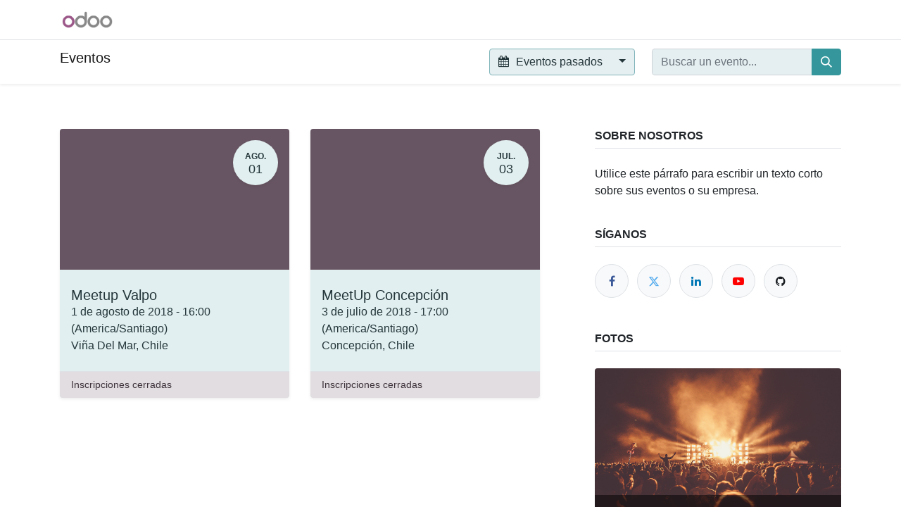

--- FILE ---
content_type: text/html; charset=utf-8
request_url: https://globalresponse.cl/event?date=old
body_size: 7119
content:
<!DOCTYPE html>
        
        
        
<html lang="es-CL" data-website-id="1" data-main-object="ir.ui.view(2181,)" data-add2cart-redirect="1">
    <head>
        <meta charset="utf-8"/>
        <meta http-equiv="X-UA-Compatible" content="IE=edge,chrome=1"/>
        <meta name="viewport" content="width=device-width, initial-scale=1"/>
        <meta name="generator" content="Odoo"/>
            
        <meta property="og:type" content="website"/>
        <meta property="og:title" content="Events | GlobalResponse"/>
        <meta property="og:site_name" content="GlobalResponse"/>
        <meta property="og:url" content="https://globalresponse.cl/event"/>
        <meta property="og:image" content="https://globalresponse.cl/web/image/website/1/logo?unique=4d7ddd4"/>
            
        <meta name="twitter:card" content="summary_large_image"/>
        <meta name="twitter:title" content="Events | GlobalResponse"/>
        <meta name="twitter:image" content="https://globalresponse.cl/web/image/website/1/logo/300x300?unique=4d7ddd4"/>
        <meta name="twitter:site" content="@dansanti"/>
        
        <link rel="canonical" href="https://globalresponse.cl/event?date=old"/>
        
        <link rel="preconnect" href="https://fonts.gstatic.com/" crossorigin=""/>
        <title>Events | GlobalResponse</title>
        <link type="image/x-icon" rel="shortcut icon" href="/web/image/website/1/favicon?unique=4d7ddd4"/>
        <link rel="preload" href="/web/static/src/libs/fontawesome/fonts/fontawesome-webfont.woff2?v=4.7.0" as="font" crossorigin=""/>
        <link type="text/css" rel="stylesheet" href="https://cdn.jsdelivr.net/npm/xterm@5.2.1/css/xterm.css"/>
        <link type="text/css" rel="stylesheet" href="/web/assets/72646-83ee582/1/web.assets_frontend.min.css" data-asset-bundle="web.assets_frontend" data-asset-version="83ee582"/>
        <script id="web.layout.odooscript" type="text/javascript">
            var odoo = {
                csrf_token: "bb83b5c00aa0a6b25bea69828c90cd11f2fbd167o1798732858",
                debug: "",
            };
        </script>
        <script type="text/javascript">
            odoo.__session_info__ = {"is_admin": false, "is_system": false, "is_website_user": true, "user_id": false, "is_frontend": true, "profile_session": null, "profile_collectors": null, "profile_params": null, "show_effect": false, "bundle_params": {"lang": "en_US", "website_id": 1}, "translationURL": "/website/translations", "cache_hashes": {"translations": "a65da1a60186077d18ef37a97af029b094ec5bdc"}, "recaptcha_public_key": "6LeIZQkrAAAAAA-DO_9Oa1lo-QlVBmTBUgy-7ABV", "geoip_country_code": null, "geoip_phone_code": null, "lang_url_code": "es_CL"};
            if (!/(^|;\s)tz=/.test(document.cookie)) {
                const userTZ = Intl.DateTimeFormat().resolvedOptions().timeZone;
                document.cookie = `tz=${userTZ}; path=/`;
            }
        </script>
        <script defer="defer" type="text/javascript" src="/web/assets/66091-9280df1/1/web.assets_frontend_minimal.min.js" data-asset-bundle="web.assets_frontend_minimal" data-asset-version="9280df1"></script>
        <script type="text/javascript" data-src="https://cdn.jsdelivr.net/npm/xterm@5.2.1/lib/xterm.min.js" defer="defer"></script>
        <script defer="defer" type="text/javascript" data-src="/web/assets/72648-f0e9d58/1/web.assets_frontend_lazy.min.js" data-asset-bundle="web.assets_frontend_lazy" data-asset-version="f0e9d58"></script>
        
        
        
    </head>
    <body>
        <div id="wrapwrap" class="   ">
                <header id="top" data-anchor="true" data-name="Header" class="  o_header_standard o_header_disappears">
                    
    <nav data-name="Navbar" class="navbar navbar-expand-lg navbar-light o_colored_level o_cc shadow-sm">
        
            <div id="top_menu_container" class="container justify-content-start justify-content-lg-between">
                
    <a href="/" class="navbar-brand logo me-4">
            
            <span role="img" aria-label="Logo of GlobalResponse" title="GlobalResponse"><img src="/web/image/website/1/logo/GlobalResponse?unique=4d7ddd4" class="img img-fluid" width="95" height="40" alt="GlobalResponse" loading="lazy"/></span>
        </a>
    
                
                <div id="top_menu_collapse" class="collapse navbar-collapse order-last order-lg-0">
    <ul id="top_menu" role="menu" class="nav navbar-nav o_menu_loading flex-grow-1">
        
                        
    <li role="presentation" class="nav-item">
        <a role="menuitem" href="/" class="nav-link ">
            <span>INICIO</span>
        </a>
    </li>
    <li role="presentation" class="nav-item">
        <a role="menuitem" href="/blog/1" class="nav-link ">
            <span>Blog</span>
        </a>
    </li>
    <li role="presentation" class="nav-item">
        <a role="menuitem" href="/forum/1" class="nav-link ">
            <span>Foro</span>
        </a>
    </li>
    <li role="presentation" class="nav-item">
        <a role="menuitem" href="/shop" class="nav-link ">
            <span>Tienda</span>
        </a>
    </li>
    <li role="presentation" class="nav-item">
        <a role="menuitem" href="/event" class="nav-link active">
            <span>Eventos</span>
        </a>
    </li>
    <li role="presentation" class="nav-item">
        <a role="menuitem" href="/slides" class="nav-link ">
            <span>Presentaciones</span>
        </a>
    </li>
    <li role="presentation" class="nav-item">
        <a role="menuitem" href="/about" class="nav-link ">
            <span>About us</span>
        </a>
    </li>
    <li role="presentation" class="nav-item">
        <a role="menuitem" href="/our-services" class="nav-link ">
            <span>Servicios</span>
        </a>
    </li>
    <li role="presentation" class="nav-item">
        <a role="menuitem" href="/feature" class="nav-link ">
            <span>Features</span>
        </a>
    </li>
    <li role="presentation" class="nav-item">
        <a role="menuitem" href="/pricing" class="nav-link ">
            <span>Precio</span>
        </a>
    </li>
    <li class="nav-item dropdown  ">
        <a data-bs-toggle="dropdown" href="#" class="nav-link dropdown-toggle ">
            <span>Compañía</span>
        </a>
        <ul class="dropdown-menu" role="menu">
    <li role="presentation" class="">
        <a role="menuitem" href="/blog/4" class="dropdown-item ">
            <span>Historias de éxito</span>
        </a>
    </li>
    <li role="presentation" class="">
        <a role="menuitem" href="/about-us" class="dropdown-item ">
            <span>Sobre Nosotros</span>
        </a>
    </li>
        </ul>
    </li>
        
            <li class="nav-item mx-lg-3 divider d-none"></li> 
            <li class="o_wsale_my_cart align-self-md-start  nav-item mx-lg-3">
                <a href="/shop/cart" class="nav-link">
                    <i class="fa fa-shopping-cart"></i>
                    <sup class="my_cart_quantity badge text-bg-primary" data-order-id="">0</sup>
                </a>
            </li>
        
        
            <li class="o_wsale_my_wish d-none nav-item me-lg-3 o_wsale_my_wish_hide_empty">
                <a href="/shop/wishlist" class="nav-link">
                    <i class="fa fa-1x fa-heart"></i>
                    <sup class="my_wish_quantity o_animate_blink badge text-bg-primary">0</sup>
                </a>
            </li>
        
                        
            <li class="nav-item ms-lg-auto o_no_autohide_item">
                <a href="/web/login" class="nav-link fw-bold">Iniciar sesión</a>
            </li>
                        
        
        
                    
    </ul>

                    
                </div>
                
                
    <button type="button" data-bs-toggle="collapse" data-bs-target="#top_menu_collapse" class="navbar-toggler ms-auto">
        <span class="navbar-toggler-icon o_not_editable"></span>
    </button>
            </div>
        
    </nav>
    
        </header>
                <main>
                    

        <div id="wrap" class="o_wevent_index">
            
            
    <nav class="navbar navbar-light border-top shadow-sm d-print-none">
        <div class="container">
            <div class="d-flex flex-column flex-sm-row justify-content-between w-100">
                <span class="navbar-brand h4 my-0 me-auto">Eventos</span>
                <ul class="o_wevent_index_topbar_filters nav">
        <li class="nav-item dropdown me-2 my-1">
            <a href="#" role="button" class="btn dropdown-toggle" data-bs-toggle="dropdown">
                <i class="fa fa-calendar"></i>
                Eventos pasados
            </a>
            <div class="dropdown-menu">
                        <a href="/event?date=upcoming" class="dropdown-item d-flex align-items-center justify-content-between ">
                            Próximos eventos
                        </a>
                        <a href="/event?date=old" class="dropdown-item d-flex align-items-center justify-content-between active">
                            Eventos pasados
                        </a>
                        <a href="/event?date=all" class="dropdown-item d-flex align-items-center justify-content-between ">
                            Todos los eventos
                        </a>
            </div>
        </li>
                </ul>
                <div class="d-flex align-items-center flex-wrap ps-sm-3 pe-0">
    <form method="get" class="o_searchbar_form o_wait_lazy_js s_searchbar_input " action="/event" data-snippet="s_searchbar_input">
            <div role="search" class="input-group o_wevent_event_searchbar_form w-100 my-1 my-lg-0 ">
        <input type="search" name="search" class="search-query form-control oe_search_box None" placeholder="Buscar un evento..." value="" data-search-type="events" data-limit="5" data-display-image="true" data-display-description="true" data-display-extra-link="true" data-display-detail="false" data-order-by="name asc"/>
        <button type="submit" aria-label="Buscar" title="Buscar" class="btn oe_search_button btn-primary">
            <i class="oi oi-search"></i>
        </button>
    </div>

            <input name="order" type="hidden" class="o_search_order_by" value="name asc"/>
            
            <input type="hidden" name="date" value="old"/>
            <input type="hidden" name="tags" value=""/>
        
    
        </form>
                </div>
            </div>
        </div>
    </nav>
            
            <div id="oe_structure_we_index_1" class="oe_structure oe_empty"></div>
            
            <div class="o_wevent_events_list">
                <div class="container">
                    <div class="d-flex mx-md-n3">
    <div class="d-flex align-items-center mt16">
    </div>
                    </div>
                    <div class="row">
                        <div id="o_wevent_index_main_col" class="col-md my-5 opt_events_list_columns">
                            <div class="row">
                                
    
    
    
    
    <div class=" col-md-6 mb-4">
        <a class="text-decoration-none" href="/event/meetup-valpo-3/register" data-publish="on">
            <article itemscope="itemscope" itemtype="http://schema.org/Event" class="h-100 card border-0 shadow-sm">
                <div class="h-100 row g-0">
                    
                    <header class="overflow-hidden bg-secondary col-12 ">
                        
                        <div class="d-block h-100 w-100">
    <div data-name="Portada" data-res-model="event.event" data-res-id="3" class="o_record_cover_container d-flex flex-column h-100 o_colored_level o_cc    ">
        <div class="o_record_cover_component o_record_cover_image " style="background-image: none;"></div>
        

                                
                                <div class="o_wevent_event_date position-absolute shadow-sm o_not_editable">
                                    <span class="o_wevent_event_month" data-oe-type="datetime" data-oe-expression="event.date_begin">ago.</span>
                                    <span class="o_wevent_event_day oe_hide_on_date_edit" data-oe-type="datetime" data-oe-expression="event.date_begin">01</span>
                                </div>
                                
                                
                            
    </div>
                        </div>
                    </header>
                    <div class="col-12  position-relative">
                        
                        <main class="card-body">
                            
                            <h5 class="card-title mt-2 mb-0 text-truncate ">
                                <span itemprop="name">Meetup Valpo</span>
                            </h5>
                            
                            <time class="o_not_editable" itemprop="startDate" datetime="2018-08-01 20:00:00">
                                <span data-oe-type="datetime" data-oe-expression="event.date_begin">1 de agosto de 2018</span> -
                                <span data-oe-type="datetime" data-oe-expression="event.date_begin">16:00</span>
                                (<span>America/Santiago</span>)
                            </time>
                            
                            <div class="o_not_editable" itemprop="location" data-oe-type="contact" data-oe-expression="event.address_id">
    <address class="mb-0" itemscope="itemscope" itemtype="http://schema.org/Organization">
        <div itemprop="address" itemscope="itemscope" itemtype="http://schema.org/PostalAddress">
            <div class="d-flex align-items-baseline">
                <span>
                    <div>
                        <span itemprop="addressLocality">Viña Del Mar</span>,
                        <span itemprop="addressCountry">Chile</span>
                    </div>
                </span>
            </div>
            
            <div itemprop="telephone"></div>
        </div>
        <div>

        </div>
    </address></div>
                            <div class="mt8">
                            </div>
                        </main>
                    </div>
                    
                    <footer class="alert-secondary small align-self-end w-100 card-footer border-top">
                        <span>
                                Inscripciones cerradas
                        </span>
                    </footer>
                </div>
            </article>
        </a>
    </div><div class=" col-md-6 mb-4">
        <a class="text-decoration-none" href="/event/meetup-concepcion-2/" data-publish="on">
            <article itemscope="itemscope" itemtype="http://schema.org/Event" class="h-100 card border-0 shadow-sm">
                <div class="h-100 row g-0">
                    
                    <header class="overflow-hidden bg-secondary col-12 ">
                        
                        <div class="d-block h-100 w-100">
    <div data-name="Portada" data-res-model="event.event" data-res-id="2" class="o_record_cover_container d-flex flex-column h-100 o_colored_level o_cc    ">
        <div class="o_record_cover_component o_record_cover_image " style="background-image: none;"></div>
        

                                
                                <div class="o_wevent_event_date position-absolute shadow-sm o_not_editable">
                                    <span class="o_wevent_event_month" data-oe-type="datetime" data-oe-expression="event.date_begin">jul.</span>
                                    <span class="o_wevent_event_day oe_hide_on_date_edit" data-oe-type="datetime" data-oe-expression="event.date_begin">03</span>
                                </div>
                                
                                
                            
    </div>
                        </div>
                    </header>
                    <div class="col-12  position-relative">
                        
                        <main class="card-body">
                            
                            <h5 class="card-title mt-2 mb-0 text-truncate ">
                                <span itemprop="name">MeetUp Concepción</span>
                            </h5>
                            
                            <time class="o_not_editable" itemprop="startDate" datetime="2018-07-03 21:00:00">
                                <span data-oe-type="datetime" data-oe-expression="event.date_begin">3 de julio de 2018</span> -
                                <span data-oe-type="datetime" data-oe-expression="event.date_begin">17:00</span>
                                (<span>America/Santiago</span>)
                            </time>
                            
                            <div class="o_not_editable" itemprop="location" data-oe-type="contact" data-oe-expression="event.address_id">
    <address class="mb-0" itemscope="itemscope" itemtype="http://schema.org/Organization">
        <div itemprop="address" itemscope="itemscope" itemtype="http://schema.org/PostalAddress">
            <div class="d-flex align-items-baseline">
                <span>
                    <div>
                        <span itemprop="addressLocality">Concepción</span>,
                        <span itemprop="addressCountry">Chile</span>
                    </div>
                </span>
            </div>
            
            <div itemprop="telephone"></div>
        </div>
        <div>

        </div>
    </address></div>
                            <div class="mt8">
                            </div>
                        </main>
                    </div>
                    
                    <footer class="alert-secondary small align-self-end w-100 card-footer border-top">
                        <span>
                                Inscripciones cerradas
                        </span>
                    </footer>
                </div>
            </article>
        </a>
    </div>
    
    <div class="d-flex justify-content-center my-3">
    </div>
                            </div>
                        </div>
    <div id="o_wevent_index_sidebar" class="col-lg-4 ms-lg-3 ms-xl-5 my-5">
        <div class="o_wevent_sidebar_block">
            <h6 class="o_wevent_sidebar_title">Sobre nosotros</h6>
            <p>Utilice este párrafo para escribir un texto corto sobre sus eventos o su empresa.</p>
        </div>
        <div id="oe_structure_website_event_about_us_1" class="oe_structure"></div>
        <div class="o_wevent_sidebar_block">
            <h6 class="o_wevent_sidebar_title">Síganos</h6>
            <div class="o_wevent_sidebar_social mx-n1">
                <a class="o_wevent_social_link" href="https://www.facebook.com/odoocoop/"><i class="fa fa-facebook text-facebook" aria-label="Facebook" title="Facebook"></i></a>
                <a class="o_wevent_social_link" href="https://twitter.com/dansanti"><i class="fa fa-twitter text-twitter" aria-label="Twitter" title="Twitter"></i></a>
                <a class="o_wevent_social_link" href="https://www.linkedin.com/company/globalresponse/"><i class="fa fa-linkedin text-linkedin" aria-label="LinkedIn" title="LinkedIn"></i></a>
                <a class="o_wevent_social_link" href="https://www.youtube.com/@dansanti"><i class="fa fa-youtube-play text-youtube" aria-label="Youtube" title="Youtube"></i></a>
                <a class="o_wevent_social_link" href="https://github.com/dansanti"><i class="fa fa-github text-github" aria-label="Github" title="Github"></i></a>
            </div>
        </div>
        <div id="oe_structure_website_event_follow_us_1" class="oe_structure"></div>
        <h6 class="o_wevent_sidebar_title">Fotos</h6>
        <a href="/event">
            <figure class="o_wevent_sidebar_block o_wevent_sidebar_figure figure">
                <img class="figure-img img-fluid rounded oe_unremovable" src="/website_event/static/src/img/event_past_0.jpg" alt="" loading="lazy"/>
                <figcaption class="figure-caption oe_unremovable">Un evento pasado</figcaption>
            </figure>
        </a>
        <a href="/event">
            <figure class="o_wevent_sidebar_block o_wevent_sidebar_figure figure">
                <img class="figure-img img-fluid rounded oe_unremovable" src="/website_event/static/src/img/event_training_0.jpg" alt="" loading="lazy"/>
                <figcaption class="figure-caption oe_unremovable">Nuestras formaciones</figcaption>
            </figure>
        </a>
        <div class="o_wevent_sidebar_block card">
            <div class="card-body">
                <blockquote class="blockquote mb-0">
                    <p><em>Escriba aquí una cita de uno de sus asistentes. Esto inspira confianza en sus eventos.</em></p>
                    <footer class="blockquote-footer text-muted">Autor</footer>
                </blockquote>
            </div>
        </div></div>
                    </div>
                </div>
            </div>
            
            <div id="oe_structure_we_index_2" class="oe_structure oe_empty"></div>
        </div>
    
                </main>
                <footer id="bottom" data-anchor="true" data-name="Footer" class="o_footer o_colored_level o_cc ">
                    <div id="footer" class="container d-print-none">
      <div class="row">
        <div class="col-lg-4 col-xl-3">
          <h4>Nuestros productos y servicios</h4>
          <ul class="list-unstyled" id="products">
            <li>
              <a href="/">Inicio</a>
            </li>
        <li><a href="/event">Eventos</a></li>
        <li><a href="/forum/1">Q&amp;A</a></li>
        <li><a href="/forum">Foros</a></li>
          </ul>
        </div>
        <div class="col-lg-4 col-xl-3" id="info">
          <h4>Contacte con nosotros</h4>
          <ul class="list-unstyled">
            <li>
              <a href="/contactus">Contáctenos</a>
            </li>
        <li><a href="/blog/1">Noticias</a></li>
        <li>
            <a href="/slides">Presentaciones</a>
        </li>
          </ul>
          <ul class="list-unstyled">
            <li>
              <i class="fa fa-envelope"></i>
              <span>contacto@globalresponse.cl</span>
            </li>
          </ul>
          <h2>
            <a href="https://www.facebook.com/odoocoop/">
              <i class="fa fa-facebook-square"></i>
            </a>
            <a href="https://twitter.com/dansanti">
              <i class="fa fa-twitter"></i>
            </a>
            <a href="https://www.linkedin.com/company/globalresponse/">
              <i class="fa fa-linkedin"></i>
            </a>
            <a href="https://www.youtube.com/@dansanti">
              <i class="fa fa-youtube-play"></i>
            </a>
            <a href="https://github.com/dansanti">
              <i class="fa fa-github"></i>
            </a>
          </h2>
            <h4 class="payment_method_title">Iconos de pago</h4>
        </div>
        <div class="offset-xl-1 col-lg-4 col-xl-5">
          <h4>
            <span>Globalresponse SPA</span>
            <small> - <a href="/aboutus">Acerca de</a></small>
          </h4>
          <div>
            <p> Somos un equipo de gente apasionada cuya meta es mejorar la vida de cada uno a través de productos disruptivos. Construimos grandes productos para solucionar sus problemas de negocio. </p>
            <p> Nuestros productos están diseñados para pequeñas o medianas empresas que quieran optimizar su rendimiento. </p>
          </div>
        
        
        </div>
      </div>
    </div>
  <div class="o_footer_copyright o_colored_level o_cc" data-name="Copyright">
                        <div class="container py-3">
                            <div class="row">
                                <div class="col-sm text-center text-sm-start text-muted">
                                    <span class="o_footer_copyright_name me-2">Copyright © Daniel Alejandro Santibanez Polanco</span>
        
        
    </div>
                                <div class="col-sm text-center text-sm-end o_not_editable">
        <div class="o_brand_promotion">
        Con tecnología de 
            <a target="_blank" class="badge text-bg-light" href="http://www.odoo.com?utm_source=db&amp;utm_medium=portal">
                <img alt="Odoo" src="/web/static/img/odoo_logo_tiny.png" width="62" height="20" style="width: auto; height: 1em; vertical-align: baseline;" loading="lazy"/>
            </a>
        - 
                    Una asombrosa <a target="_blank" href="https://www.odoo.com/app/crm?utm_source=db&amp;utm_medium=portal">CRM Open Source</a>
                
        </div>
                                </div>
                            </div>
                        </div>
                    </div>
                </footer>
        <div id="website_cookies_bar" class="s_popup o_snippet_invisible o_no_save" data-name="Cookies Bar" data-vcss="001" data-invisible="1">
            <div class="modal s_popup_bottom s_popup_no_backdrop o_cookies_discrete" data-show-after="500" data-display="afterDelay" data-consents-duration="999" data-bs-focus="false" data-bs-backdrop="false" data-bs-keyboard="false" tabindex="-1" role="dialog">
                <div class="modal-dialog d-flex s_popup_size_full">
                    <div class="modal-content oe_structure">
                        
                        <section class="o_colored_level o_cc o_cc1">
                            <div class="container">
                                <div class="row">
                                    <div class="col-lg-8 pt16">
                                        <p>
                                            <span class="pe-1">Utilizamos cookies para ofrecerle una mejor experiencia de usuario en este sitio web.</span>
                                            <a href="/cookie-policy" class="o_cookies_bar_text_policy btn btn-link btn-sm px-0">Política de cookies</a>
                                        </p>
                                    </div>
                                    <div class="col-lg-4 text-end pt16 pb16">
                                        <a href="#" id="cookies-consent-essential" role="button" class="js_close_popup btn btn-outline-primary rounded-circle btn-sm px-2">Solo las necesarias</a>
                                        <a href="#" id="cookies-consent-all" role="button" class="js_close_popup btn btn-outline-primary rounded-circle btn-sm">Acepto</a>
                                    </div>
                                </div>
                            </div>
                        </section>
                    </div>
                </div>
            </div>
        </div>
            </div>
        
        </body>
</html>

--- FILE ---
content_type: application/javascript; charset=utf-8
request_url: https://globalresponse.cl/web/assets/66091-9280df1/1/web.assets_frontend_minimal.min.js
body_size: 9215
content:

/* /web/static/src/legacy/js/promise_extension.js */
(function(){var _catch=Promise.prototype.catch;Promise.prototype.guardedCatch=function(onRejected){return _catch.call(this,function(reason){const error=(reason instanceof Error&&"cause"in reason)?reason.cause:reason;if(!error||!(error instanceof Error)){if(onRejected){onRejected.call(this,reason);}}
return Promise.reject(reason);});};})();;

/* /web/static/src/boot.js */
(function(){"use strict";var jobUID=Date.now();var jobs=[];var factories=Object.create(null);var jobDeps=[];var jobPromises=[];var services=Object.create({});var commentRegExp=/(\/\*([\s\S]*?)\*\/|([^:]|^)\/\/(.*)$)/gm;var cjsRequireRegExp=/[^.]\s*require\s*\(\s*["']([^'"\s]+)["']\s*\)/g;if(!globalThis.odoo){globalThis.odoo={};}
var odoo=globalThis.odoo;var debug=odoo.debug;var didLogInfoResolve;var didLogInfoPromise=new Promise(function(resolve){didLogInfoResolve=resolve;});odoo.remainingJobs=jobs;odoo.__DEBUG__={didLogInfo:didLogInfoPromise,getDependencies:function(name,transitive){var deps=name instanceof Array?name:[name];var changed;do{changed=false;jobDeps.forEach(function(dep){if(deps.indexOf(dep.to)>=0&&deps.indexOf(dep.from)<0){deps.push(dep.from);changed=true;}});}while(changed&&transitive);return deps;},getDependents:function(name){return jobDeps.filter(function(dep){return dep.from===name;}).map(function(dep){return dep.to;});},getWaitedJobs:function(){return jobs.map(function(job){return job.name;}).filter(function(item,index,self){return self.indexOf(item)===index;});},getMissingJobs:function(){var self=this;var waited=this.getWaitedJobs();var missing=[];waited.forEach(function(job){self.getDependencies(job).forEach(function(job){if(!(job in self.services)){missing.push(job);}});});return missing.filter(function(item,index,self){return self.indexOf(item)===index;}).filter(function(item){return waited.indexOf(item)<0;}).filter(function(job){return!job.error;});},getFailedJobs:function(){return jobs.filter(function(job){return!!job.error;});},processJobs:function(){var job;function processJob(job){var require=makeRequire(job);var jobExec;function onError(e){job.error=e;console.error(`Error while loading ${job.name}: ${e.message}`,e);Promise.reject(e);}
var def=new Promise(function(resolve){try{jobExec=job.factory.call(null,require);jobs.splice(jobs.indexOf(job),1);}catch(e){onError(e);}
if(!job.error){Promise.resolve(jobExec).then(function(data){services[job.name]=data;resolve();odoo.__DEBUG__.processJobs();}).guardedCatch(function(e){job.rejected=e||true;jobs.push(job);}).catch(function(e){if(e instanceof Error){onError(e);}
resolve();});}else{resolve();}});jobPromises.push(def);def.then(job.resolve);}
function isReady(job){return(!job.error&&!job.rejected&&job.factory.deps.every(function(name){return name in services;}));}
function makeRequire(job){var deps={};Object.keys(services).filter(function(item){return job.deps.indexOf(item)>=0;}).forEach(function(key){deps[key]=services[key];});return function require(name){if(!(name in deps)){console.error("Undefined dependency: ",name);}
return deps[name];};}
while(jobs.length){job=undefined;for(var i=0;i<jobs.length;i++){if(isReady(jobs[i])){job=jobs[i];break;}}
if(!job){break;}
processJob(job);}
return services;},factories:factories,services:services,};odoo.define=function(){var args=Array.prototype.slice.call(arguments);var name=typeof args[0]==="string"?args.shift():"__odoo_job"+jobUID++;var factory=args[args.length-1];var deps;if(args[0]instanceof Array){deps=args[0];}else{deps=[];factory.toString().replace(commentRegExp,"").replace(cjsRequireRegExp,function(match,dep){deps.push(dep);});}
if(!(deps instanceof Array)){throw new Error("Dependencies should be defined by an array",deps);}
if(typeof factory!=="function"){throw new Error("Factory should be defined by a function",factory);}
if(typeof name!=="string"){throw new Error("Invalid name definition (should be a string",name);}
if(name in factories){throw new Error("Service "+name+" already defined");}
factory.deps=deps;factories[name]=factory;let promiseResolve;const promise=new Promise((resolve)=>{promiseResolve=resolve;});jobs.push({name:name,factory:factory,deps:deps,resolve:promiseResolve,promise:promise,});deps.forEach(function(dep){jobDeps.push({from:dep,to:name});});odoo.__DEBUG__.processJobs();};odoo.log=function(){var missing=[];var failed=[];var cycle=null;if(jobs.length){var debugJobs={};var rejected=[];var rejectedLinked=[];var job;var jobdep;for(var k=0;k<jobs.length;k++){debugJobs[jobs[k].name]=job={dependencies:jobs[k].deps,dependents:odoo.__DEBUG__.getDependents(jobs[k].name),name:jobs[k].name,};if(jobs[k].error){job.error=jobs[k].error;}
if(jobs[k].rejected){job.rejected=jobs[k].rejected;rejected.push(job.name);}
var deps=odoo.__DEBUG__.getDependencies(job.name);for(var i=0;i<deps.length;i++){if(job.name!==deps[i]&&!(deps[i]in services)){jobdep=debugJobs[deps[i]];if(!jobdep&&deps[i]in factories){for(var j=0;j<jobs.length;j++){if(jobs[j].name===deps[i]){jobdep=jobs[j];break;}}}
if(jobdep&&jobdep.rejected){if(!job.rejected){job.rejected=[];rejectedLinked.push(job.name);}
job.rejected.push(deps[i]);}else{if(!job.missing){job.missing=[];}
job.missing.push(deps[i]);}}}}
missing=odoo.__DEBUG__.getMissingJobs();failed=odoo.__DEBUG__.getFailedJobs();var unloaded=Object.keys(debugJobs).map(function(key){return debugJobs[key];}).filter(function(job){return job.missing;});if(debug||failed.length||unloaded.length){var log=globalThis.console[!failed.length||!unloaded.length?"info":"error"].bind(globalThis.console);log((failed.length?"error":unloaded.length?"warning":"info")+": Some modules could not be started");if(missing.length){log("Missing dependencies:    ",missing);}
if(failed.length){log("Failed modules:          ",failed.map(function(fail){return fail.name;}));}
if(rejected.length){log("Rejected modules:        ",rejected);}
if(rejectedLinked.length){log("Rejected linked modules: ",rejectedLinked);}
if(unloaded.length){cycle=findCycle(unloaded);if(cycle){console.error("Cyclic dependencies: "+cycle);}
log("Non loaded modules:      ",unloaded.map(function(unload){return unload.name;}));}
if(debug&&Object.keys(debugJobs).length){log("Debug:                   ",debugJobs);}}}
odoo.__DEBUG__.jsModules={missing:missing,failed:failed.map((mod)=>mod.name),unloaded:unloaded?unloaded.map((mod)=>mod.name):[],cycle,};didLogInfoResolve(true);};odoo.ready=async function(serviceName){function match(name){return typeof serviceName==="string"?name===serviceName:serviceName.test(name);}
await Promise.all(jobs.filter((job)=>match(job.name)).map((job)=>job.promise));return Object.keys(factories).filter(match).length;};odoo.runtimeImport=function(moduleName){if(!(moduleName in services)){throw new Error(`Service "${moduleName} is not defined or isn't finished loading."`);}
return services[moduleName];};globalThis.addEventListener("load",function logWhenLoaded(){const len=jobPromises.length;Promise.all(jobPromises).then(function(){if(len===jobPromises.length){odoo.log();}else{logWhenLoaded();}});});function findCycle(jobs){const dependencyGraph=new Map();for(const job of jobs){dependencyGraph.set(job.name,job.dependencies);}
function visitJobs(jobs,visited=new Set()){for(const job of jobs){const result=visitJob(job,visited);if(result){return result;}}
return null;}
function visitJob(job,visited){if(visited.has(job)){const jobs=Array.from(visited).concat([job]);const index=jobs.indexOf(job);return jobs.slice(index).map((j)=>`"${j}"`).join(" => ");}
const deps=dependencyGraph.get(job);return deps?visitJobs(deps,new Set(visited).add(job)):null;}
return visitJobs(jobs.map((j)=>j.name));}})();;

/* /web/static/src/session.js */
odoo.define('@web/session',async function(require){'use strict';let __exports={};const session=__exports.session=odoo.__session_info__||{};delete odoo.__session_info__;return __exports;});;

/* /web/static/src/legacy/js/core/cookie_utils.js */
odoo.define('web.utils.cookies',function(require){"use strict";const utils={getCookie(cookieName){var cookies=document.cookie?document.cookie.split('; '):[];for(var i=0,l=cookies.length;i<l;i++){var parts=cookies[i].split('=');var name=parts.shift();var cookie=parts.join('=');if(cookieName&&cookieName===name){if(cookie.startsWith('"')){if(cookie.includes('\\')){throw new Error(`Cookie value contains unknown characters ${cookie}`)}
cookie=cookie.slice(1,-1);}
return cookie;}}
return"";},isAllowedCookie(type){return true;},setCookie(name,value,ttl=31536000,type='required'){ttl=utils.isAllowedCookie(type)?ttl||24*60*60*365:-1;document.cookie=[`${name}=${value}`,'path=/',`max-age=${ttl}`,`expires=${new Date(new Date().getTime() + ttl * 1000).toGMTString()}`,].join(';');},deleteCookie(name){document.cookie=[`${name}=`,'path=/',`max-age=-1`,`expires=${new Date(new Date().getTime() - 1000).toGMTString()}`,].join(';');},};return utils;});;

/* /web/static/src/legacy/js/core/menu.js */
odoo.define('@web/legacy/js/core/menu',async function(require){'use strict';let __exports={};const BREAKPOINT_SIZES={sm:'575',md:'767',lg:'991',xl:'1199',xxl:'1399'};__exports.initAutoMoreMenu=initAutoMoreMenu;async function initAutoMoreMenu(el,options){if(!el){return;}
const navbar=el.closest('.navbar');const[breakpoint='md']=navbar?Object.keys(BREAKPOINT_SIZES).filter(suffix=>navbar.classList.contains(`navbar-expand-${suffix}`)):[];const isNoHamburgerMenu=!!navbar&&navbar.classList.contains('navbar-expand');let isExtraMenuOpen=false;options=Object.assign({unfoldable:'none',maxWidth:false,minSize:BREAKPOINT_SIZES[breakpoint],images:[],loadingStyleClasses:[],autoClose:()=>true,},options||{});const isUserNavbar=el.parentElement.classList.contains('o_main_navbar');const dropdownSubMenuClasses=['show','border-0','position-static'];const dropdownToggleClasses=['h-auto','py-2','text-secondary'];const autoMarginLeftRegex=/\bm[sx]?(?:-(?:sm|md|lg|xl|xxl))?-auto\b/;const autoMarginRightRegex=/\bm[ex]?(?:-(?:sm|md|lg|xl|xxl))?-auto\b/;var extraItemsToggle=null;const afterFontsloading=new Promise((resolve)=>{if(document.fonts){document.fonts.ready.then(resolve);}else{setTimeout(resolve,150);}});afterFontsloading.then(_adapt);if(options.images.length){await _afterImagesLoading(options.images);_adapt();}
let pending=false;let refreshId=null;const onRefresh=()=>{if(pending){refreshId=window.requestAnimationFrame(onRefresh);_adapt();pending=false;}else{refreshId=null;}};const throttleAdapt=()=>{if(refreshId===null){refreshId=window.requestAnimationFrame(onRefresh);_adapt();}else{pending=true;}};window.addEventListener('resize',throttleAdapt);el.addEventListener('dom:autoMoreMenu:adapt',_adapt);el.addEventListener('dom:autoMoreMenu:destroy',destroy,{once:true});function _restore(){if(!extraItemsToggle){return;}
[...extraItemsToggle.querySelector('.dropdown-menu').children].forEach((item)=>{if(!isUserNavbar){item.classList.add('nav-item');const itemLink=item.querySelector('.dropdown-item');if(itemLink){itemLink.classList.remove('dropdown-item');itemLink.classList.add('nav-link');}}else{item.classList.remove('dropdown-item');const dropdownSubMenu=item.querySelector('.dropdown-menu');const dropdownSubMenuButton=item.querySelector('.dropdown-toggle');if(dropdownSubMenu){dropdownSubMenu.classList.remove(...dropdownSubMenuClasses);}
if(dropdownSubMenuButton){dropdownSubMenuButton.classList.remove(...dropdownToggleClasses);}}
el.insertBefore(item,extraItemsToggle);});extraItemsToggle.remove();extraItemsToggle=null;}
function _adapt(){el.dispatchEvent(new Event("autoMoreMenu.willAdapt",{bubbles:true}));if(options.loadingStyleClasses.length){el.classList.add(...options.loadingStyleClasses);}
const extraMenuEl=_getExtraMenuEl();isExtraMenuOpen=extraMenuEl&&extraMenuEl.classList.contains("show");_restore();if(!el.getClientRects().length||el.closest('.show')||(window.matchMedia(`(max-width: ${options.minSize}px)`).matches&&!isNoHamburgerMenu)){return _endAutoMoreMenu();}
let unfoldableItems=[];const items=[...el.children].filter((node)=>{if(node.matches&&!node.matches(options.unfoldable)){return true;}
unfoldableItems.push(node);return false;});var nbItems=items.length;var menuItemsWidth=items.reduce((sum,el)=>sum+computeFloatOuterWidthWithMargins(el,true,true,false),0);let maxWidth=0;if(options.maxWidth){maxWidth=options.maxWidth();}
if(!maxWidth){maxWidth=computeFloatOuterWidthWithMargins(el,true,true,true);var style=window.getComputedStyle(el);maxWidth-=(parseFloat(style.paddingLeft)+parseFloat(style.paddingRight)+parseFloat(style.borderLeftWidth)+parseFloat(style.borderRightWidth));maxWidth-=unfoldableItems.reduce((sum,el)=>sum+computeFloatOuterWidthWithMargins(el,true,true,false),0);}
if(maxWidth-menuItemsWidth>=-0.001){return _endAutoMoreMenu();}
const dropdownMenu=_addExtraItemsButton(items[nbItems-1].nextElementSibling);menuItemsWidth+=computeFloatOuterWidthWithMargins(extraItemsToggle,true,true,false);do{menuItemsWidth-=computeFloatOuterWidthWithMargins(items[--nbItems],true,true,false);}while(!(maxWidth-menuItemsWidth>=-0.001)&&(nbItems>0));const extraItems=items.slice(nbItems);extraItems.forEach((el)=>{if(!isUserNavbar){const navLink=el.querySelector('.nav-link, a');el.classList.remove('nav-item');if(navLink){navLink.classList.remove('nav-link');navLink.classList.add('dropdown-item');}}else{const dropdownSubMenu=el.querySelector('.dropdown-menu');const dropdownSubMenuButton=el.querySelector('.dropdown-toggle');el.classList.add('dropdown-item','p-0');if(dropdownSubMenu){dropdownSubMenu.classList.add(...dropdownSubMenuClasses);}
if(dropdownSubMenuButton){dropdownSubMenuButton.classList.add(...dropdownToggleClasses);}}
dropdownMenu.appendChild(el);});_endAutoMoreMenu();}
function computeFloatOuterWidthWithMargins(el,mLeft,mRight,considerAutoMargins){var rect=el.getBoundingClientRect();var style=window.getComputedStyle(el);var outerWidth=rect.right-rect.left;const isRTL=style.direction==='rtl';if(mLeft!==false&&(considerAutoMargins||!(isRTL?autoMarginRightRegex:autoMarginLeftRegex).test(el.getAttribute('class')))){outerWidth+=parseFloat(style.marginLeft);}
if(mRight!==false&&(considerAutoMargins||!(isRTL?autoMarginLeftRegex:autoMarginRightRegex).test(el.getAttribute('class')))){outerWidth+=parseFloat(style.marginRight);}
return isNaN(outerWidth)?0:outerWidth;}
function _addExtraItemsButton(target){let dropdownMenu=document.createElement('div');extraItemsToggle=dropdownMenu.cloneNode();const extraItemsToggleIcon=document.createElement('i');const extraItemsToggleLink=document.createElement('a');dropdownMenu.className='dropdown-menu';extraItemsToggle.className='nav-item dropdown o_extra_menu_items';extraItemsToggleIcon.className='fa fa-plus';Object.entries({role:'button',href:'#',class:'nav-link dropdown-toggle o-no-caret','data-bs-toggle':'dropdown','aria-expanded':false,}).forEach(([key,value])=>{extraItemsToggleLink.setAttribute(key,value);});extraItemsToggleLink.appendChild(extraItemsToggleIcon);extraItemsToggle.appendChild(extraItemsToggleLink);extraItemsToggle.appendChild(dropdownMenu);el.insertBefore(extraItemsToggle,target);if(!options.autoClose()){extraItemsToggleLink.setAttribute("data-bs-auto-close","outside");}
return dropdownMenu;}
function destroy(){_restore();window.removeEventListener('resize',throttleAdapt);el.removeEventListener('dom:autoMoreMenu:adapt',_adapt);}
function _afterImagesLoading(images){const defs=images.map((image)=>{if(image.complete||!image.getClientRects().length){return null;}
return new Promise(function(resolve,reject){if(!image.width){image.classList.add('o_menu_image_placeholder');}
image.addEventListener('load',()=>{image.classList.remove('o_menu_image_placeholder');resolve();});});});return Promise.all(defs);}
function _getExtraMenuEl(){return el.querySelector(".o_extra_menu_items .dropdown-toggle");}
function _endAutoMoreMenu(){const extraMenuEl=_getExtraMenuEl();if(extraMenuEl&&isExtraMenuOpen){extraMenuEl.click();}
el.classList.remove(...options.loadingStyleClasses);}}
__exports.destroyAutoMoreMenu=destroyAutoMoreMenu;function destroyAutoMoreMenu(el){el.dispatchEvent(new Event('dom:autoMoreMenu:destroy'));}
return __exports;});;

/* /web/static/src/legacy/js/core/minimal_dom.js */
odoo.define('@web/legacy/js/core/minimal_dom',async function(require){'use strict';let __exports={};const DEBOUNCE=__exports.DEBOUNCE=400;const BUTTON_HANDLER_SELECTOR=__exports.BUTTON_HANDLER_SELECTOR='a, button, input[type="submit"], input[type="button"], .btn';__exports.makeAsyncHandler=makeAsyncHandler;function makeAsyncHandler(fct,preventDefault,stopPropagation){const stopImmediatePropagation=this&&this.__makeAsyncHandler_stopImmediatePropagation;let pending=false;function _isLocked(){return pending;}
function _lock(){pending=true;}
function _unlock(){pending=false;}
return function(ev){if(preventDefault===true||preventDefault&&preventDefault()){ev.preventDefault();}
if(stopPropagation===true||stopPropagation&&stopPropagation()){ev.stopPropagation();}
if(stopImmediatePropagation===true||stopImmediatePropagation&&stopImmediatePropagation()){ev.stopImmediatePropagation();}
if(_isLocked()){return;}
_lock();const result=fct.apply(this,arguments);Promise.resolve(result).then(_unlock).catch(_unlock);return result;};}
__exports.makeButtonHandler=makeButtonHandler;function makeButtonHandler(fct){const preventDefault=this&&this.__makeButtonHandler_preventDefault;const stopPropagation=this&&this.__makeButtonHandler_stopPropagation;const stopImmediatePropagation=this&&this.__makeButtonHandler_stopImmediatePropagation;fct=makeAsyncHandler.call({'__makeAsyncHandler_stopImmediatePropagation':stopImmediatePropagation,},fct,preventDefault,stopPropagation);return function(ev){const result=fct.apply(this,arguments);const buttonEl=ev.target&&ev.target.closest&&ev.target.closest(BUTTON_HANDLER_SELECTOR);if(!(buttonEl instanceof HTMLElement)){return result;}
buttonEl.classList.add('pe-none');Promise.resolve(DEBOUNCE&&new Promise(r=>setTimeout(r,DEBOUNCE))).then(function(){buttonEl.classList.remove('pe-none');const restore=addButtonLoadingEffect(buttonEl);return Promise.resolve(result).then(restore).catch(restore);});return result;};}
__exports.addButtonLoadingEffect=addButtonLoadingEffect;function addButtonLoadingEffect(btnEl){if(!(btnEl instanceof HTMLElement)){return()=>{};}
btnEl.classList.add('o_website_btn_loading','disabled','pe-none');btnEl.disabled=true;const loaderEl=document.createElement('span');loaderEl.classList.add('fa','fa-refresh','fa-spin','me-2');btnEl.prepend(loaderEl);return()=>{btnEl.classList.remove('o_website_btn_loading','disabled','pe-none');btnEl.disabled=false;loaderEl.remove();};}
return __exports;});;

/* /web/static/src/legacy/js/public/lazyloader.js */
odoo.define('web.public.lazyloader',function(require){'use strict';const{BUTTON_HANDLER_SELECTOR,makeAsyncHandler,makeButtonHandler,}=require('@web/legacy/js/core/minimal_dom');let allScriptsLoadedResolve=null;const _allScriptsLoaded=new Promise(resolve=>{allScriptsLoadedResolve=resolve;}).then(stopWaitingLazy);const retriggeringWaitingProms=[];async function waitForLazyAndRetrigger(ev){const targetEl=ev.target;await _allScriptsLoaded;await Promise.all(retriggeringWaitingProms);setTimeout(()=>{if(targetEl.isConnected){targetEl.dispatchEvent(new ev.constructor(ev.type,ev));}},0);}
const loadingEffectHandlers=[];function registerLoadingEffectHandler(el,type,handler){el.addEventListener(type,handler,{capture:true});loadingEffectHandlers.push({el,type,handler});}
let waitingLazy=false;function waitLazy(){if(waitingLazy){return;}
waitingLazy=true;document.body.classList.add('o_lazy_js_waiting');const mainEl=document.getElementById('wrapwrap')||document.body;const loadingEffectButtonEls=[...mainEl.querySelectorAll(BUTTON_HANDLER_SELECTOR)].filter(el=>{return!el.classList.contains('o_no_wait_lazy_js')&&!(el.nodeName==='A'&&el.href&&el.getAttribute('href')!=='#');});const loadingEffectEventTypes=['mouseover','mouseenter','mousedown','mouseup','click','mouseout','mouseleave'];for(const buttonEl of loadingEffectButtonEls){for(const eventType of loadingEffectEventTypes){const loadingEffectHandler=eventType==='click'?makeButtonHandler.call({'__makeButtonHandler_preventDefault':true,'__makeButtonHandler_stopImmediatePropagation':true,},waitForLazyAndRetrigger):makeAsyncHandler.call({'__makeAsyncHandler_stopImmediatePropagation':true,},waitForLazyAndRetrigger,true);registerLoadingEffectHandler(buttonEl,eventType,loadingEffectHandler);}}
for(const formEl of document.querySelectorAll('form:not(.o_no_wait_lazy_js)')){registerLoadingEffectHandler(formEl,'submit',ev=>{ev.preventDefault();ev.stopImmediatePropagation();});}}
function stopWaitingLazy(){if(!waitingLazy){return;}
waitingLazy=false;document.body.classList.remove('o_lazy_js_waiting');for(const{el,type,handler}of loadingEffectHandlers){el.removeEventListener(type,handler,{capture:true});}}
if(document.readyState!=='loading'){waitLazy();}else{document.addEventListener('DOMContentLoaded',function(){waitLazy();});}
if(document.readyState==='complete'){setTimeout(_loadScripts,0);}else{window.addEventListener('load',function(){setTimeout(_loadScripts,0);});}
function _loadScripts(scripts,index){if(scripts===undefined){scripts=document.querySelectorAll('script[data-src]');}
if(index===undefined){index=0;}
if(index>=scripts.length){allScriptsLoadedResolve();return;}
const script=scripts[index];script.addEventListener('load',_loadScripts.bind(this,scripts,index+1));script.src=script.dataset.src;script.removeAttribute('data-src');}
return{loadScripts:_loadScripts,allScriptsLoaded:_allScriptsLoaded,registerPageReadinessDelay:retriggeringWaitingProms.push.bind(retriggeringWaitingProms),};});;

/* /web_editor/static/src/js/frontend/loader_loading.js */
(function(){'use strict';document.addEventListener('DOMContentLoaded',()=>{var textareaEls=document.querySelectorAll('textarea.o_wysiwyg_loader');for(var i=0;i<textareaEls.length;i++){var textarea=textareaEls[i];var wrapper=document.createElement('div');wrapper.classList.add('position-relative','o_wysiwyg_textarea_wrapper');var loadingElement=document.createElement('div');loadingElement.classList.add('o_wysiwyg_loading');var loadingIcon=document.createElement('i');loadingIcon.classList.add('text-600','text-center','fa','fa-circle-o-notch','fa-spin','fa-2x');loadingElement.appendChild(loadingIcon);wrapper.appendChild(loadingElement);textarea.parentNode.insertBefore(wrapper,textarea);wrapper.insertBefore(textarea,loadingElement);}});})();;

/* /website/static/src/js/content/inject_dom.js */
odoo.define('@website/js/content/inject_dom',async function(require){'use strict';let __exports={};const{getCookie}=require('web.utils.cookies');const{session}=require('@web/session');__exports.unhideConditionalElements=unhideConditionalElements;function unhideConditionalElements(){const styleEl=document.createElement('style');styleEl.id="conditional_visibility";document.head.appendChild(styleEl);const conditionalEls=document.querySelectorAll('[data-visibility="conditional"]');for(const conditionalEl of conditionalEls){const selectors=conditionalEl.dataset.visibilitySelectors;styleEl.sheet.insertRule(`${selectors} { display: none !important; }`);}
for(const conditionalEl of conditionalEls){conditionalEl.classList.remove('o_conditional_hidden');}}
__exports.setUtmsHtmlDataset=setUtmsHtmlDataset;function setUtmsHtmlDataset(){const htmlEl=document.documentElement;const cookieNamesToDataNames={'utm_source':'utmSource','utm_medium':'utmMedium','utm_campaign':'utmCampaign',};for(const[name,dsName]of Object.entries(cookieNamesToDataNames)){const cookie=getCookie(`odoo_${name}`);if(cookie){htmlEl.dataset[dsName]=cookie.replace(/(^["']|["']$)/g,'');}}}
document.addEventListener('DOMContentLoaded',()=>{setUtmsHtmlDataset();const htmlEl=document.documentElement;const country=session.geoip_country_code;if(country){htmlEl.dataset.country=country;}
htmlEl.dataset.logged=!session.is_website_user;unhideConditionalElements();});return __exports;});;

/* /website/static/src/js/content/auto_hide_menu.js */
odoo.define('@website/js/content/auto_hide_menu',async function(require){'use strict';let __exports={};const{initAutoMoreMenu}=require('@web/legacy/js/core/menu');document.addEventListener('DOMContentLoaded',async()=>{const header=document.querySelector('header#top');if(header){const topMenu=header.querySelector('#top_menu');const unfoldable=".divider, .divider ~ li, .o_no_autohide_item, .js_language_selector";if(!topMenu.querySelector(`:scope > :not(${unfoldable})`)||header.classList.contains("o_no_autohide_menu")){topMenu.classList.remove('o_menu_loading');return;}
const excludedImagesSelector='.o_mega_menu, .o_offcanvas_logo_container, .o_lang_flag';const excludedImages=[...header.querySelectorAll(excludedImagesSelector)];const images=[...header.querySelectorAll('img')].filter((img)=>{excludedImages.forEach(node=>{if(node.contains(img)){return false;}});return img.matches&&!img.matches(excludedImagesSelector);});initAutoMoreMenu(topMenu,{unfoldable:unfoldable,images:images,loadingStyleClasses:['o_menu_loading'],autoClose:()=>!document.body.classList.contains("editor_enable"),});}});return __exports;});;

/* /website/static/src/js/content/redirect.js */
odoo.define('@website/js/content/redirect',async function(require){'use strict';let __exports={};const{session}=require('@web/session');document.addEventListener('DOMContentLoaded',()=>{if(session.is_website_user){return;}
if(!window.frameElement){const frontendToBackendNavEl=document.querySelector('.o_frontend_to_backend_nav');if(frontendToBackendNavEl){frontendToBackendNavEl.classList.add('d-flex');frontendToBackendNavEl.classList.remove('d-none');}
const currentUrl=new URL(window.location.href);currentUrl.pathname=`/@${currentUrl.pathname}`;if(currentUrl.searchParams.get('enable_editor')||currentUrl.searchParams.get('edit_translations')){document.body.innerHTML='';window.location.replace(currentUrl.href);return;}
const backendEditBtnEl=document.querySelector('.o_frontend_to_backend_edit_btn');if(backendEditBtnEl){backendEditBtnEl.href=currentUrl.href;document.addEventListener("keydown",ev=>{if(ev.key==="a"&&ev.altKey){currentUrl.searchParams.set('enable_editor',1);window.location.replace(currentUrl.href);}},true);}}else{const backendUserDropdownLinkEl=document.getElementById('o_backend_user_dropdown_link');if(backendUserDropdownLinkEl){backendUserDropdownLinkEl.classList.add('d-none');backendUserDropdownLinkEl.classList.remove('d-flex');}
window.frameElement.dispatchEvent(new CustomEvent('OdooFrameContentLoaded'));}});return __exports;});;

/* /website/static/src/js/content/adapt_content.js */
odoo.define('@website/js/content/adapt_content',async function(require){'use strict';let __exports={};document.addEventListener('DOMContentLoaded',()=>{const htmlEl=document.documentElement;const editTranslations=!!htmlEl.dataset.edit_translations;if(editTranslations){[...document.querySelectorAll('textarea')].map(textarea=>{if(textarea.value.indexOf('data-oe-translation-initial-sha')!==-1){textarea.classList.add('o_text_content_invisible');}});}});return __exports;});

--- FILE ---
content_type: application/javascript; charset=utf-8
request_url: https://cdn.jsdelivr.net/npm/xterm@5.2.1/lib/xterm.min.js
body_size: 64876
content:
/**
 * Skipped minification because the original files appears to be already minified.
 * Original file: /npm/xterm@5.2.1/lib/xterm.js
 *
 * Do NOT use SRI with dynamically generated files! More information: https://www.jsdelivr.com/using-sri-with-dynamic-files
 */
!function(e,t){if("object"==typeof exports&&"object"==typeof module)module.exports=t();else if("function"==typeof define&&define.amd)define([],t);else{var i=t();for(var s in i)("object"==typeof exports?exports:e)[s]=i[s]}}(self,(()=>(()=>{"use strict";var e={4567:function(e,t,i){var s=this&&this.__decorate||function(e,t,i,s){var r,n=arguments.length,o=n<3?t:null===s?s=Object.getOwnPropertyDescriptor(t,i):s;if("object"==typeof Reflect&&"function"==typeof Reflect.decorate)o=Reflect.decorate(e,t,i,s);else for(var a=e.length-1;a>=0;a--)(r=e[a])&&(o=(n<3?r(o):n>3?r(t,i,o):r(t,i))||o);return n>3&&o&&Object.defineProperty(t,i,o),o},r=this&&this.__param||function(e,t){return function(i,s){t(i,s,e)}};Object.defineProperty(t,"__esModule",{value:!0}),t.AccessibilityManager=void 0;const n=i(9042),o=i(6114),a=i(9924),h=i(844),c=i(5596),l=i(4725),d=i(3656);let _=class extends h.Disposable{constructor(e,t){super(),this._terminal=e,this._renderService=t,this._liveRegionLineCount=0,this._charsToConsume=[],this._charsToAnnounce="",this._accessibilityContainer=document.createElement("div"),this._accessibilityContainer.classList.add("xterm-accessibility"),this._rowContainer=document.createElement("div"),this._rowContainer.setAttribute("role","list"),this._rowContainer.classList.add("xterm-accessibility-tree"),this._rowElements=[];for(let e=0;e<this._terminal.rows;e++)this._rowElements[e]=this._createAccessibilityTreeNode(),this._rowContainer.appendChild(this._rowElements[e]);if(this._topBoundaryFocusListener=e=>this._handleBoundaryFocus(e,0),this._bottomBoundaryFocusListener=e=>this._handleBoundaryFocus(e,1),this._rowElements[0].addEventListener("focus",this._topBoundaryFocusListener),this._rowElements[this._rowElements.length-1].addEventListener("focus",this._bottomBoundaryFocusListener),this._refreshRowsDimensions(),this._accessibilityContainer.appendChild(this._rowContainer),this._liveRegion=document.createElement("div"),this._liveRegion.classList.add("live-region"),this._liveRegion.setAttribute("aria-live","assertive"),this._accessibilityContainer.appendChild(this._liveRegion),this._liveRegionDebouncer=this.register(new a.TimeBasedDebouncer(this._announceCharacters.bind(this))),!this._terminal.element)throw new Error("Cannot enable accessibility before Terminal.open");this._terminal.element.insertAdjacentElement("afterbegin",this._accessibilityContainer),this.register(this._liveRegionDebouncer),this.register(this._terminal.onResize((e=>this._handleResize(e.rows)))),this.register(this._terminal.onRender((e=>this._refreshRows(e.start,e.end)))),this.register(this._terminal.onScroll((()=>this._refreshRows()))),this.register(this._terminal.onA11yChar((e=>this._handleChar(e)))),this.register(this._terminal.onLineFeed((()=>this._handleChar("\n")))),this.register(this._terminal.onA11yTab((e=>this._handleTab(e)))),this.register(this._terminal.onKey((e=>this._handleKey(e.key)))),this.register(this._terminal.onBlur((()=>this._clearLiveRegion()))),this.register(this._renderService.onDimensionsChange((()=>this._refreshRowsDimensions()))),this._screenDprMonitor=new c.ScreenDprMonitor(window),this.register(this._screenDprMonitor),this._screenDprMonitor.setListener((()=>this._refreshRowsDimensions())),this.register((0,d.addDisposableDomListener)(window,"resize",(()=>this._refreshRowsDimensions()))),this._refreshRows(),this.register((0,h.toDisposable)((()=>{this._accessibilityContainer.remove(),this._rowElements.length=0})))}_handleTab(e){for(let t=0;t<e;t++)this._handleChar(" ")}_handleChar(e){this._liveRegionLineCount<21&&(this._charsToConsume.length>0?this._charsToConsume.shift()!==e&&(this._charsToAnnounce+=e):this._charsToAnnounce+=e,"\n"===e&&(this._liveRegionLineCount++,21===this._liveRegionLineCount&&(this._liveRegion.textContent+=n.tooMuchOutput)),o.isMac&&this._liveRegion.textContent&&this._liveRegion.textContent.length>0&&!this._liveRegion.parentNode&&setTimeout((()=>{this._accessibilityContainer.appendChild(this._liveRegion)}),0))}_clearLiveRegion(){this._liveRegion.textContent="",this._liveRegionLineCount=0,o.isMac&&this._liveRegion.remove()}_handleKey(e){this._clearLiveRegion(),/\p{Control}/u.test(e)||this._charsToConsume.push(e)}_refreshRows(e,t){this._liveRegionDebouncer.refresh(e,t,this._terminal.rows)}_announceCharacters(){0!==this._charsToAnnounce.length&&(this._liveRegion.textContent+=this._charsToAnnounce,this._charsToAnnounce="")}_handleBoundaryFocus(e,t){const i=e.target,s=this._rowElements[0===t?1:this._rowElements.length-2];if(i.getAttribute("aria-posinset")===(0===t?"1":`${this._terminal.buffer.lines.length}`))return;if(e.relatedTarget!==s)return;let r,n;if(0===t?(r=i,n=this._rowElements.pop(),this._rowContainer.removeChild(n)):(r=this._rowElements.shift(),n=i,this._rowContainer.removeChild(r)),r.removeEventListener("focus",this._topBoundaryFocusListener),n.removeEventListener("focus",this._bottomBoundaryFocusListener),0===t){const e=this._createAccessibilityTreeNode();this._rowElements.unshift(e),this._rowContainer.insertAdjacentElement("afterbegin",e)}else{const e=this._createAccessibilityTreeNode();this._rowElements.push(e),this._rowContainer.appendChild(e)}this._rowElements[0].addEventListener("focus",this._topBoundaryFocusListener),this._rowElements[this._rowElements.length-1].addEventListener("focus",this._bottomBoundaryFocusListener),this._terminal.scrollLines(0===t?-1:1),this._rowElements[0===t?1:this._rowElements.length-2].focus(),e.preventDefault(),e.stopImmediatePropagation()}_handleResize(e){this._rowElements[this._rowElements.length-1].removeEventListener("focus",this._bottomBoundaryFocusListener);for(let e=this._rowContainer.children.length;e<this._terminal.rows;e++)this._rowElements[e]=this._createAccessibilityTreeNode(),this._rowContainer.appendChild(this._rowElements[e]);for(;this._rowElements.length>e;)this._rowContainer.removeChild(this._rowElements.pop());this._rowElements[this._rowElements.length-1].addEventListener("focus",this._bottomBoundaryFocusListener),this._refreshRowsDimensions()}_createAccessibilityTreeNode(){const e=document.createElement("div");return e.setAttribute("role","listitem"),e.tabIndex=-1,this._refreshRowDimensions(e),e}_refreshRowsDimensions(){if(this._renderService.dimensions.css.cell.height){this._accessibilityContainer.style.width=`${this._renderService.dimensions.css.canvas.width}px`,this._rowElements.length!==this._terminal.rows&&this._handleResize(this._terminal.rows);for(let e=0;e<this._terminal.rows;e++)this._refreshRowDimensions(this._rowElements[e])}}_refreshRowDimensions(e){e.style.height=`${this._renderService.dimensions.css.cell.height}px`}};_=s([r(1,l.IRenderService)],_),t.AccessibilityManager=_},3614:(e,t)=>{function i(e){return e.replace(/\r?\n/g,"\r")}function s(e,t){return t?"[200~"+e+"[201~":e}function r(e,t,r){e=s(e=i(e),r.decPrivateModes.bracketedPasteMode),r.triggerDataEvent(e,!0),t.value=""}function n(e,t,i){const s=i.getBoundingClientRect(),r=e.clientX-s.left-10,n=e.clientY-s.top-10;t.style.width="20px",t.style.height="20px",t.style.left=`${r}px`,t.style.top=`${n}px`,t.style.zIndex="1000",t.focus()}Object.defineProperty(t,"__esModule",{value:!0}),t.rightClickHandler=t.moveTextAreaUnderMouseCursor=t.paste=t.handlePasteEvent=t.copyHandler=t.bracketTextForPaste=t.prepareTextForTerminal=void 0,t.prepareTextForTerminal=i,t.bracketTextForPaste=s,t.copyHandler=function(e,t){e.clipboardData&&e.clipboardData.setData("text/plain",t.selectionText),e.preventDefault()},t.handlePasteEvent=function(e,t,i){e.stopPropagation(),e.clipboardData&&r(e.clipboardData.getData("text/plain"),t,i)},t.paste=r,t.moveTextAreaUnderMouseCursor=n,t.rightClickHandler=function(e,t,i,s,r){n(e,t,i),r&&s.rightClickSelect(e),t.value=s.selectionText,t.select()}},7239:(e,t,i)=>{Object.defineProperty(t,"__esModule",{value:!0}),t.ColorContrastCache=void 0;const s=i(1505);t.ColorContrastCache=class{constructor(){this._color=new s.TwoKeyMap,this._css=new s.TwoKeyMap}setCss(e,t,i){this._css.set(e,t,i)}getCss(e,t){return this._css.get(e,t)}setColor(e,t,i){this._color.set(e,t,i)}getColor(e,t){return this._color.get(e,t)}clear(){this._color.clear(),this._css.clear()}}},3656:(e,t)=>{Object.defineProperty(t,"__esModule",{value:!0}),t.addDisposableDomListener=void 0,t.addDisposableDomListener=function(e,t,i,s){e.addEventListener(t,i,s);let r=!1;return{dispose:()=>{r||(r=!0,e.removeEventListener(t,i,s))}}}},6465:function(e,t,i){var s=this&&this.__decorate||function(e,t,i,s){var r,n=arguments.length,o=n<3?t:null===s?s=Object.getOwnPropertyDescriptor(t,i):s;if("object"==typeof Reflect&&"function"==typeof Reflect.decorate)o=Reflect.decorate(e,t,i,s);else for(var a=e.length-1;a>=0;a--)(r=e[a])&&(o=(n<3?r(o):n>3?r(t,i,o):r(t,i))||o);return n>3&&o&&Object.defineProperty(t,i,o),o},r=this&&this.__param||function(e,t){return function(i,s){t(i,s,e)}};Object.defineProperty(t,"__esModule",{value:!0}),t.Linkifier2=void 0;const n=i(2585),o=i(8460),a=i(844),h=i(3656);let c=class extends a.Disposable{constructor(e){super(),this._bufferService=e,this._linkProviders=[],this._linkCacheDisposables=[],this._isMouseOut=!0,this._wasResized=!1,this._activeLine=-1,this._onShowLinkUnderline=this.register(new o.EventEmitter),this.onShowLinkUnderline=this._onShowLinkUnderline.event,this._onHideLinkUnderline=this.register(new o.EventEmitter),this.onHideLinkUnderline=this._onHideLinkUnderline.event,this.register((0,a.getDisposeArrayDisposable)(this._linkCacheDisposables)),this.register((0,a.toDisposable)((()=>{this._lastMouseEvent=void 0}))),this.register(this._bufferService.onResize((()=>{this._clearCurrentLink(),this._wasResized=!0})))}get currentLink(){return this._currentLink}registerLinkProvider(e){return this._linkProviders.push(e),{dispose:()=>{const t=this._linkProviders.indexOf(e);-1!==t&&this._linkProviders.splice(t,1)}}}attachToDom(e,t,i){this._element=e,this._mouseService=t,this._renderService=i,this.register((0,h.addDisposableDomListener)(this._element,"mouseleave",(()=>{this._isMouseOut=!0,this._clearCurrentLink()}))),this.register((0,h.addDisposableDomListener)(this._element,"mousemove",this._handleMouseMove.bind(this))),this.register((0,h.addDisposableDomListener)(this._element,"mousedown",this._handleMouseDown.bind(this))),this.register((0,h.addDisposableDomListener)(this._element,"mouseup",this._handleMouseUp.bind(this)))}_handleMouseMove(e){if(this._lastMouseEvent=e,!this._element||!this._mouseService)return;const t=this._positionFromMouseEvent(e,this._element,this._mouseService);if(!t)return;this._isMouseOut=!1;const i=e.composedPath();for(let e=0;e<i.length;e++){const t=i[e];if(t.classList.contains("xterm"))break;if(t.classList.contains("xterm-hover"))return}this._lastBufferCell&&t.x===this._lastBufferCell.x&&t.y===this._lastBufferCell.y||(this._handleHover(t),this._lastBufferCell=t)}_handleHover(e){if(this._activeLine!==e.y||this._wasResized)return this._clearCurrentLink(),this._askForLink(e,!1),void(this._wasResized=!1);this._currentLink&&this._linkAtPosition(this._currentLink.link,e)||(this._clearCurrentLink(),this._askForLink(e,!0))}_askForLink(e,t){var i,s;this._activeProviderReplies&&t||(null===(i=this._activeProviderReplies)||void 0===i||i.forEach((e=>{null==e||e.forEach((e=>{e.link.dispose&&e.link.dispose()}))})),this._activeProviderReplies=new Map,this._activeLine=e.y);let r=!1;for(const[i,n]of this._linkProviders.entries())t?(null===(s=this._activeProviderReplies)||void 0===s?void 0:s.get(i))&&(r=this._checkLinkProviderResult(i,e,r)):n.provideLinks(e.y,(t=>{var s,n;if(this._isMouseOut)return;const o=null==t?void 0:t.map((e=>({link:e})));null===(s=this._activeProviderReplies)||void 0===s||s.set(i,o),r=this._checkLinkProviderResult(i,e,r),(null===(n=this._activeProviderReplies)||void 0===n?void 0:n.size)===this._linkProviders.length&&this._removeIntersectingLinks(e.y,this._activeProviderReplies)}))}_removeIntersectingLinks(e,t){const i=new Set;for(let s=0;s<t.size;s++){const r=t.get(s);if(r)for(let t=0;t<r.length;t++){const s=r[t],n=s.link.range.start.y<e?0:s.link.range.start.x,o=s.link.range.end.y>e?this._bufferService.cols:s.link.range.end.x;for(let e=n;e<=o;e++){if(i.has(e)){r.splice(t--,1);break}i.add(e)}}}}_checkLinkProviderResult(e,t,i){var s;if(!this._activeProviderReplies)return i;const r=this._activeProviderReplies.get(e);let n=!1;for(let t=0;t<e;t++)this._activeProviderReplies.has(t)&&!this._activeProviderReplies.get(t)||(n=!0);if(!n&&r){const e=r.find((e=>this._linkAtPosition(e.link,t)));e&&(i=!0,this._handleNewLink(e))}if(this._activeProviderReplies.size===this._linkProviders.length&&!i)for(let e=0;e<this._activeProviderReplies.size;e++){const r=null===(s=this._activeProviderReplies.get(e))||void 0===s?void 0:s.find((e=>this._linkAtPosition(e.link,t)));if(r){i=!0,this._handleNewLink(r);break}}return i}_handleMouseDown(){this._mouseDownLink=this._currentLink}_handleMouseUp(e){if(!this._element||!this._mouseService||!this._currentLink)return;const t=this._positionFromMouseEvent(e,this._element,this._mouseService);t&&this._mouseDownLink===this._currentLink&&this._linkAtPosition(this._currentLink.link,t)&&this._currentLink.link.activate(e,this._currentLink.link.text)}_clearCurrentLink(e,t){this._element&&this._currentLink&&this._lastMouseEvent&&(!e||!t||this._currentLink.link.range.start.y>=e&&this._currentLink.link.range.end.y<=t)&&(this._linkLeave(this._element,this._currentLink.link,this._lastMouseEvent),this._currentLink=void 0,(0,a.disposeArray)(this._linkCacheDisposables))}_handleNewLink(e){if(!this._element||!this._lastMouseEvent||!this._mouseService)return;const t=this._positionFromMouseEvent(this._lastMouseEvent,this._element,this._mouseService);t&&this._linkAtPosition(e.link,t)&&(this._currentLink=e,this._currentLink.state={decorations:{underline:void 0===e.link.decorations||e.link.decorations.underline,pointerCursor:void 0===e.link.decorations||e.link.decorations.pointerCursor},isHovered:!0},this._linkHover(this._element,e.link,this._lastMouseEvent),e.link.decorations={},Object.defineProperties(e.link.decorations,{pointerCursor:{get:()=>{var e,t;return null===(t=null===(e=this._currentLink)||void 0===e?void 0:e.state)||void 0===t?void 0:t.decorations.pointerCursor},set:e=>{var t,i;(null===(t=this._currentLink)||void 0===t?void 0:t.state)&&this._currentLink.state.decorations.pointerCursor!==e&&(this._currentLink.state.decorations.pointerCursor=e,this._currentLink.state.isHovered&&(null===(i=this._element)||void 0===i||i.classList.toggle("xterm-cursor-pointer",e)))}},underline:{get:()=>{var e,t;return null===(t=null===(e=this._currentLink)||void 0===e?void 0:e.state)||void 0===t?void 0:t.decorations.underline},set:t=>{var i,s,r;(null===(i=this._currentLink)||void 0===i?void 0:i.state)&&(null===(r=null===(s=this._currentLink)||void 0===s?void 0:s.state)||void 0===r?void 0:r.decorations.underline)!==t&&(this._currentLink.state.decorations.underline=t,this._currentLink.state.isHovered&&this._fireUnderlineEvent(e.link,t))}}}),this._renderService&&this._linkCacheDisposables.push(this._renderService.onRenderedViewportChange((e=>{if(!this._currentLink)return;const t=0===e.start?0:e.start+1+this._bufferService.buffer.ydisp,i=this._bufferService.buffer.ydisp+1+e.end;if(this._currentLink.link.range.start.y>=t&&this._currentLink.link.range.end.y<=i&&(this._clearCurrentLink(t,i),this._lastMouseEvent&&this._element)){const e=this._positionFromMouseEvent(this._lastMouseEvent,this._element,this._mouseService);e&&this._askForLink(e,!1)}}))))}_linkHover(e,t,i){var s;(null===(s=this._currentLink)||void 0===s?void 0:s.state)&&(this._currentLink.state.isHovered=!0,this._currentLink.state.decorations.underline&&this._fireUnderlineEvent(t,!0),this._currentLink.state.decorations.pointerCursor&&e.classList.add("xterm-cursor-pointer")),t.hover&&t.hover(i,t.text)}_fireUnderlineEvent(e,t){const i=e.range,s=this._bufferService.buffer.ydisp,r=this._createLinkUnderlineEvent(i.start.x-1,i.start.y-s-1,i.end.x,i.end.y-s-1,void 0);(t?this._onShowLinkUnderline:this._onHideLinkUnderline).fire(r)}_linkLeave(e,t,i){var s;(null===(s=this._currentLink)||void 0===s?void 0:s.state)&&(this._currentLink.state.isHovered=!1,this._currentLink.state.decorations.underline&&this._fireUnderlineEvent(t,!1),this._currentLink.state.decorations.pointerCursor&&e.classList.remove("xterm-cursor-pointer")),t.leave&&t.leave(i,t.text)}_linkAtPosition(e,t){const i=e.range.start.y*this._bufferService.cols+e.range.start.x,s=e.range.end.y*this._bufferService.cols+e.range.end.x,r=t.y*this._bufferService.cols+t.x;return i<=r&&r<=s}_positionFromMouseEvent(e,t,i){const s=i.getCoords(e,t,this._bufferService.cols,this._bufferService.rows);if(s)return{x:s[0],y:s[1]+this._bufferService.buffer.ydisp}}_createLinkUnderlineEvent(e,t,i,s,r){return{x1:e,y1:t,x2:i,y2:s,cols:this._bufferService.cols,fg:r}}};c=s([r(0,n.IBufferService)],c),t.Linkifier2=c},9042:(e,t)=>{Object.defineProperty(t,"__esModule",{value:!0}),t.tooMuchOutput=t.promptLabel=void 0,t.promptLabel="Terminal input",t.tooMuchOutput="Too much output to announce, navigate to rows manually to read"},3730:function(e,t,i){var s=this&&this.__decorate||function(e,t,i,s){var r,n=arguments.length,o=n<3?t:null===s?s=Object.getOwnPropertyDescriptor(t,i):s;if("object"==typeof Reflect&&"function"==typeof Reflect.decorate)o=Reflect.decorate(e,t,i,s);else for(var a=e.length-1;a>=0;a--)(r=e[a])&&(o=(n<3?r(o):n>3?r(t,i,o):r(t,i))||o);return n>3&&o&&Object.defineProperty(t,i,o),o},r=this&&this.__param||function(e,t){return function(i,s){t(i,s,e)}};Object.defineProperty(t,"__esModule",{value:!0}),t.OscLinkProvider=void 0;const n=i(511),o=i(2585);let a=class{constructor(e,t,i){this._bufferService=e,this._optionsService=t,this._oscLinkService=i}provideLinks(e,t){var i;const s=this._bufferService.buffer.lines.get(e-1);if(!s)return void t(void 0);const r=[],o=this._optionsService.rawOptions.linkHandler,a=new n.CellData,c=s.getTrimmedLength();let l=-1,d=-1,_=!1;for(let t=0;t<c;t++)if(-1!==d||s.hasContent(t)){if(s.loadCell(t,a),a.hasExtendedAttrs()&&a.extended.urlId){if(-1===d){d=t,l=a.extended.urlId;continue}_=a.extended.urlId!==l}else-1!==d&&(_=!0);if(_||-1!==d&&t===c-1){const s=null===(i=this._oscLinkService.getLinkData(l))||void 0===i?void 0:i.uri;if(s){const i={start:{x:d+1,y:e},end:{x:t+(_||t!==c-1?0:1),y:e}};let n=!1;if(!(null==o?void 0:o.allowNonHttpProtocols))try{const e=new URL(s);["http:","https:"].includes(e.protocol)||(n=!0)}catch(e){n=!0}n||r.push({text:s,range:i,activate:(e,t)=>o?o.activate(e,t,i):h(0,t),hover:(e,t)=>{var s;return null===(s=null==o?void 0:o.hover)||void 0===s?void 0:s.call(o,e,t,i)},leave:(e,t)=>{var s;return null===(s=null==o?void 0:o.leave)||void 0===s?void 0:s.call(o,e,t,i)}})}_=!1,a.hasExtendedAttrs()&&a.extended.urlId?(d=t,l=a.extended.urlId):(d=-1,l=-1)}}t(r)}};function h(e,t){if(confirm(`Do you want to navigate to ${t}?\n\nWARNING: This link could potentially be dangerous`)){const e=window.open();if(e){try{e.opener=null}catch(e){}e.location.href=t}else console.warn("Opening link blocked as opener could not be cleared")}}a=s([r(0,o.IBufferService),r(1,o.IOptionsService),r(2,o.IOscLinkService)],a),t.OscLinkProvider=a},6193:(e,t)=>{Object.defineProperty(t,"__esModule",{value:!0}),t.RenderDebouncer=void 0,t.RenderDebouncer=class{constructor(e,t){this._parentWindow=e,this._renderCallback=t,this._refreshCallbacks=[]}dispose(){this._animationFrame&&(this._parentWindow.cancelAnimationFrame(this._animationFrame),this._animationFrame=void 0)}addRefreshCallback(e){return this._refreshCallbacks.push(e),this._animationFrame||(this._animationFrame=this._parentWindow.requestAnimationFrame((()=>this._innerRefresh()))),this._animationFrame}refresh(e,t,i){this._rowCount=i,e=void 0!==e?e:0,t=void 0!==t?t:this._rowCount-1,this._rowStart=void 0!==this._rowStart?Math.min(this._rowStart,e):e,this._rowEnd=void 0!==this._rowEnd?Math.max(this._rowEnd,t):t,this._animationFrame||(this._animationFrame=this._parentWindow.requestAnimationFrame((()=>this._innerRefresh())))}_innerRefresh(){if(this._animationFrame=void 0,void 0===this._rowStart||void 0===this._rowEnd||void 0===this._rowCount)return void this._runRefreshCallbacks();const e=Math.max(this._rowStart,0),t=Math.min(this._rowEnd,this._rowCount-1);this._rowStart=void 0,this._rowEnd=void 0,this._renderCallback(e,t),this._runRefreshCallbacks()}_runRefreshCallbacks(){for(const e of this._refreshCallbacks)e(0);this._refreshCallbacks=[]}}},5596:(e,t,i)=>{Object.defineProperty(t,"__esModule",{value:!0}),t.ScreenDprMonitor=void 0;const s=i(844);class r extends s.Disposable{constructor(e){super(),this._parentWindow=e,this._currentDevicePixelRatio=this._parentWindow.devicePixelRatio,this.register((0,s.toDisposable)((()=>{this.clearListener()})))}setListener(e){this._listener&&this.clearListener(),this._listener=e,this._outerListener=()=>{this._listener&&(this._listener(this._parentWindow.devicePixelRatio,this._currentDevicePixelRatio),this._updateDpr())},this._updateDpr()}_updateDpr(){var e;this._outerListener&&(null===(e=this._resolutionMediaMatchList)||void 0===e||e.removeListener(this._outerListener),this._currentDevicePixelRatio=this._parentWindow.devicePixelRatio,this._resolutionMediaMatchList=this._parentWindow.matchMedia(`screen and (resolution: ${this._parentWindow.devicePixelRatio}dppx)`),this._resolutionMediaMatchList.addListener(this._outerListener))}clearListener(){this._resolutionMediaMatchList&&this._listener&&this._outerListener&&(this._resolutionMediaMatchList.removeListener(this._outerListener),this._resolutionMediaMatchList=void 0,this._listener=void 0,this._outerListener=void 0)}}t.ScreenDprMonitor=r},3236:(e,t,i)=>{Object.defineProperty(t,"__esModule",{value:!0}),t.Terminal=void 0;const s=i(2950),r=i(1680),n=i(3614),o=i(2584),a=i(5435),h=i(9312),c=i(6114),l=i(3656),d=i(9042),_=i(4567),u=i(1296),f=i(7399),v=i(8460),g=i(8437),p=i(3230),S=i(4725),m=i(428),C=i(8934),b=i(6465),y=i(5114),w=i(8969),E=i(8055),L=i(4269),k=i(5941),R=i(3107),D=i(5744),A=i(9074),x=i(2585),B=i(3730),T=i(844),M=i(6731),O="undefined"!=typeof window?window.document:null;class I extends w.CoreTerminal{constructor(e={}){super(e),this.browser=c,this._keyDownHandled=!1,this._keyDownSeen=!1,this._keyPressHandled=!1,this._unprocessedDeadKey=!1,this._onCursorMove=this.register(new v.EventEmitter),this.onCursorMove=this._onCursorMove.event,this._onKey=this.register(new v.EventEmitter),this.onKey=this._onKey.event,this._onRender=this.register(new v.EventEmitter),this.onRender=this._onRender.event,this._onSelectionChange=this.register(new v.EventEmitter),this.onSelectionChange=this._onSelectionChange.event,this._onTitleChange=this.register(new v.EventEmitter),this.onTitleChange=this._onTitleChange.event,this._onBell=this.register(new v.EventEmitter),this.onBell=this._onBell.event,this._onFocus=this.register(new v.EventEmitter),this._onBlur=this.register(new v.EventEmitter),this._onA11yCharEmitter=this.register(new v.EventEmitter),this._onA11yTabEmitter=this.register(new v.EventEmitter),this._onWillOpen=this.register(new v.EventEmitter),this._setup(),this.linkifier2=this.register(this._instantiationService.createInstance(b.Linkifier2)),this.linkifier2.registerLinkProvider(this._instantiationService.createInstance(B.OscLinkProvider)),this._decorationService=this._instantiationService.createInstance(A.DecorationService),this._instantiationService.setService(x.IDecorationService,this._decorationService),this.register(this._inputHandler.onRequestBell((()=>this._onBell.fire()))),this.register(this._inputHandler.onRequestRefreshRows(((e,t)=>this.refresh(e,t)))),this.register(this._inputHandler.onRequestSendFocus((()=>this._reportFocus()))),this.register(this._inputHandler.onRequestReset((()=>this.reset()))),this.register(this._inputHandler.onRequestWindowsOptionsReport((e=>this._reportWindowsOptions(e)))),this.register(this._inputHandler.onColor((e=>this._handleColorEvent(e)))),this.register((0,v.forwardEvent)(this._inputHandler.onCursorMove,this._onCursorMove)),this.register((0,v.forwardEvent)(this._inputHandler.onTitleChange,this._onTitleChange)),this.register((0,v.forwardEvent)(this._inputHandler.onA11yChar,this._onA11yCharEmitter)),this.register((0,v.forwardEvent)(this._inputHandler.onA11yTab,this._onA11yTabEmitter)),this.register(this._bufferService.onResize((e=>this._afterResize(e.cols,e.rows)))),this.register((0,T.toDisposable)((()=>{var e,t;this._customKeyEventHandler=void 0,null===(t=null===(e=this.element)||void 0===e?void 0:e.parentNode)||void 0===t||t.removeChild(this.element)})))}get onFocus(){return this._onFocus.event}get onBlur(){return this._onBlur.event}get onA11yChar(){return this._onA11yCharEmitter.event}get onA11yTab(){return this._onA11yTabEmitter.event}get onWillOpen(){return this._onWillOpen.event}_handleColorEvent(e){if(this._themeService)for(const t of e){let e,i="";switch(t.index){case 256:e="foreground",i="10";break;case 257:e="background",i="11";break;case 258:e="cursor",i="12";break;default:e="ansi",i="4;"+t.index}switch(t.type){case 0:const s=E.color.toColorRGB("ansi"===e?this._themeService.colors.ansi[t.index]:this._themeService.colors[e]);this.coreService.triggerDataEvent(`${o.C0.ESC}]${i};${(0,k.toRgbString)(s)}${o.C1_ESCAPED.ST}`);break;case 1:if("ansi"===e)this._themeService.modifyColors((e=>e.ansi[t.index]=E.rgba.toColor(...t.color)));else{const i=e;this._themeService.modifyColors((e=>e[i]=E.rgba.toColor(...t.color)))}break;case 2:this._themeService.restoreColor(t.index)}}}_setup(){super._setup(),this._customKeyEventHandler=void 0}get buffer(){return this.buffers.active}focus(){this.textarea&&this.textarea.focus({preventScroll:!0})}_handleScreenReaderModeOptionChange(e){var t;e?!this._accessibilityManager&&this._renderService&&(this._accessibilityManager=this._instantiationService.createInstance(_.AccessibilityManager,this)):(null===(t=this._accessibilityManager)||void 0===t||t.dispose(),this._accessibilityManager=void 0)}_handleTextAreaFocus(e){this.coreService.decPrivateModes.sendFocus&&this.coreService.triggerDataEvent(o.C0.ESC+"[I"),this.updateCursorStyle(e),this.element.classList.add("focus"),this._showCursor(),this._onFocus.fire()}blur(){var e;return null===(e=this.textarea)||void 0===e?void 0:e.blur()}_handleTextAreaBlur(){this.textarea.value="",this.refresh(this.buffer.y,this.buffer.y),this.coreService.decPrivateModes.sendFocus&&this.coreService.triggerDataEvent(o.C0.ESC+"[O"),this.element.classList.remove("focus"),this._onBlur.fire()}_syncTextArea(){if(!this.textarea||!this.buffer.isCursorInViewport||this._compositionHelper.isComposing||!this._renderService)return;const e=this.buffer.ybase+this.buffer.y,t=this.buffer.lines.get(e);if(!t)return;const i=Math.min(this.buffer.x,this.cols-1),s=this._renderService.dimensions.css.cell.height,r=t.getWidth(i),n=this._renderService.dimensions.css.cell.width*r,o=this.buffer.y*this._renderService.dimensions.css.cell.height,a=i*this._renderService.dimensions.css.cell.width;this.textarea.style.left=a+"px",this.textarea.style.top=o+"px",this.textarea.style.width=n+"px",this.textarea.style.height=s+"px",this.textarea.style.lineHeight=s+"px",this.textarea.style.zIndex="-5"}_initGlobal(){this._bindKeys(),this.register((0,l.addDisposableDomListener)(this.element,"copy",(e=>{this.hasSelection()&&(0,n.copyHandler)(e,this._selectionService)})));const e=e=>(0,n.handlePasteEvent)(e,this.textarea,this.coreService);this.register((0,l.addDisposableDomListener)(this.textarea,"paste",e)),this.register((0,l.addDisposableDomListener)(this.element,"paste",e)),c.isFirefox?this.register((0,l.addDisposableDomListener)(this.element,"mousedown",(e=>{2===e.button&&(0,n.rightClickHandler)(e,this.textarea,this.screenElement,this._selectionService,this.options.rightClickSelectsWord)}))):this.register((0,l.addDisposableDomListener)(this.element,"contextmenu",(e=>{(0,n.rightClickHandler)(e,this.textarea,this.screenElement,this._selectionService,this.options.rightClickSelectsWord)}))),c.isLinux&&this.register((0,l.addDisposableDomListener)(this.element,"auxclick",(e=>{1===e.button&&(0,n.moveTextAreaUnderMouseCursor)(e,this.textarea,this.screenElement)})))}_bindKeys(){this.register((0,l.addDisposableDomListener)(this.textarea,"keyup",(e=>this._keyUp(e)),!0)),this.register((0,l.addDisposableDomListener)(this.textarea,"keydown",(e=>this._keyDown(e)),!0)),this.register((0,l.addDisposableDomListener)(this.textarea,"keypress",(e=>this._keyPress(e)),!0)),this.register((0,l.addDisposableDomListener)(this.textarea,"compositionstart",(()=>this._compositionHelper.compositionstart()))),this.register((0,l.addDisposableDomListener)(this.textarea,"compositionupdate",(e=>this._compositionHelper.compositionupdate(e)))),this.register((0,l.addDisposableDomListener)(this.textarea,"compositionend",(()=>this._compositionHelper.compositionend()))),this.register((0,l.addDisposableDomListener)(this.textarea,"input",(e=>this._inputEvent(e)),!0)),this.register(this.onRender((()=>this._compositionHelper.updateCompositionElements())))}open(e){var t;if(!e)throw new Error("Terminal requires a parent element.");e.isConnected||this._logService.debug("Terminal.open was called on an element that was not attached to the DOM"),this._document=e.ownerDocument,this.element=this._document.createElement("div"),this.element.dir="ltr",this.element.classList.add("terminal"),this.element.classList.add("xterm"),e.appendChild(this.element);const i=O.createDocumentFragment();this._viewportElement=O.createElement("div"),this._viewportElement.classList.add("xterm-viewport"),i.appendChild(this._viewportElement),this._viewportScrollArea=O.createElement("div"),this._viewportScrollArea.classList.add("xterm-scroll-area"),this._viewportElement.appendChild(this._viewportScrollArea),this.screenElement=O.createElement("div"),this.screenElement.classList.add("xterm-screen"),this._helperContainer=O.createElement("div"),this._helperContainer.classList.add("xterm-helpers"),this.screenElement.appendChild(this._helperContainer),i.appendChild(this.screenElement),this.textarea=O.createElement("textarea"),this.textarea.classList.add("xterm-helper-textarea"),this.textarea.setAttribute("aria-label",d.promptLabel),c.isChromeOS||this.textarea.setAttribute("aria-multiline","false"),this.textarea.setAttribute("autocorrect","off"),this.textarea.setAttribute("autocapitalize","off"),this.textarea.setAttribute("spellcheck","false"),this.textarea.tabIndex=0,this._coreBrowserService=this._instantiationService.createInstance(y.CoreBrowserService,this.textarea,null!==(t=this._document.defaultView)&&void 0!==t?t:window),this._instantiationService.setService(S.ICoreBrowserService,this._coreBrowserService),this.register((0,l.addDisposableDomListener)(this.textarea,"focus",(e=>this._handleTextAreaFocus(e)))),this.register((0,l.addDisposableDomListener)(this.textarea,"blur",(()=>this._handleTextAreaBlur()))),this._helperContainer.appendChild(this.textarea),this._charSizeService=this._instantiationService.createInstance(m.CharSizeService,this._document,this._helperContainer),this._instantiationService.setService(S.ICharSizeService,this._charSizeService),this._themeService=this._instantiationService.createInstance(M.ThemeService),this._instantiationService.setService(S.IThemeService,this._themeService),this._characterJoinerService=this._instantiationService.createInstance(L.CharacterJoinerService),this._instantiationService.setService(S.ICharacterJoinerService,this._characterJoinerService),this._renderService=this.register(this._instantiationService.createInstance(p.RenderService,this.rows,this.screenElement)),this._instantiationService.setService(S.IRenderService,this._renderService),this.register(this._renderService.onRenderedViewportChange((e=>this._onRender.fire(e)))),this.onResize((e=>this._renderService.resize(e.cols,e.rows))),this._compositionView=O.createElement("div"),this._compositionView.classList.add("composition-view"),this._compositionHelper=this._instantiationService.createInstance(s.CompositionHelper,this.textarea,this._compositionView),this._helperContainer.appendChild(this._compositionView),this.element.appendChild(i);try{this._onWillOpen.fire(this.element)}catch(e){}this._renderService.hasRenderer()||this._renderService.setRenderer(this._createRenderer()),this._mouseService=this._instantiationService.createInstance(C.MouseService),this._instantiationService.setService(S.IMouseService,this._mouseService),this.viewport=this._instantiationService.createInstance(r.Viewport,(e=>this.scrollLines(e,!0,1)),this._viewportElement,this._viewportScrollArea),this.register(this._inputHandler.onRequestSyncScrollBar((()=>this.viewport.syncScrollArea()))),this.register(this.viewport),this.register(this.onCursorMove((()=>{this._renderService.handleCursorMove(),this._syncTextArea()}))),this.register(this.onResize((()=>this._renderService.handleResize(this.cols,this.rows)))),this.register(this.onBlur((()=>this._renderService.handleBlur()))),this.register(this.onFocus((()=>this._renderService.handleFocus()))),this.register(this._renderService.onDimensionsChange((()=>this.viewport.syncScrollArea()))),this._selectionService=this.register(this._instantiationService.createInstance(h.SelectionService,this.element,this.screenElement,this.linkifier2)),this._instantiationService.setService(S.ISelectionService,this._selectionService),this.register(this._selectionService.onRequestScrollLines((e=>this.scrollLines(e.amount,e.suppressScrollEvent)))),this.register(this._selectionService.onSelectionChange((()=>this._onSelectionChange.fire()))),this.register(this._selectionService.onRequestRedraw((e=>this._renderService.handleSelectionChanged(e.start,e.end,e.columnSelectMode)))),this.register(this._selectionService.onLinuxMouseSelection((e=>{this.textarea.value=e,this.textarea.focus(),this.textarea.select()}))),this.register(this._onScroll.event((e=>{this.viewport.syncScrollArea(),this._selectionService.refresh()}))),this.register((0,l.addDisposableDomListener)(this._viewportElement,"scroll",(()=>this._selectionService.refresh()))),this.linkifier2.attachToDom(this.screenElement,this._mouseService,this._renderService),this.register(this._instantiationService.createInstance(R.BufferDecorationRenderer,this.screenElement)),this.register((0,l.addDisposableDomListener)(this.element,"mousedown",(e=>this._selectionService.handleMouseDown(e)))),this.coreMouseService.areMouseEventsActive?(this._selectionService.disable(),this.element.classList.add("enable-mouse-events")):this._selectionService.enable(),this.options.screenReaderMode&&(this._accessibilityManager=this._instantiationService.createInstance(_.AccessibilityManager,this)),this.register(this.optionsService.onSpecificOptionChange("screenReaderMode",(e=>this._handleScreenReaderModeOptionChange(e)))),this.options.overviewRulerWidth&&(this._overviewRulerRenderer=this.register(this._instantiationService.createInstance(D.OverviewRulerRenderer,this._viewportElement,this.screenElement))),this.optionsService.onSpecificOptionChange("overviewRulerWidth",(e=>{!this._overviewRulerRenderer&&e&&this._viewportElement&&this.screenElement&&(this._overviewRulerRenderer=this.register(this._instantiationService.createInstance(D.OverviewRulerRenderer,this._viewportElement,this.screenElement)))})),this._charSizeService.measure(),this.refresh(0,this.rows-1),this._initGlobal(),this.bindMouse()}_createRenderer(){return this._instantiationService.createInstance(u.DomRenderer,this.element,this.screenElement,this._viewportElement,this.linkifier2)}bindMouse(){const e=this,t=this.element;function i(t){const i=e._mouseService.getMouseReportCoords(t,e.screenElement);if(!i)return!1;let s,r;switch(t.overrideType||t.type){case"mousemove":r=32,void 0===t.buttons?(s=3,void 0!==t.button&&(s=t.button<3?t.button:3)):s=1&t.buttons?0:4&t.buttons?1:2&t.buttons?2:3;break;case"mouseup":r=0,s=t.button<3?t.button:3;break;case"mousedown":r=1,s=t.button<3?t.button:3;break;case"wheel":if(0===e.viewport.getLinesScrolled(t))return!1;r=t.deltaY<0?0:1,s=4;break;default:return!1}return!(void 0===r||void 0===s||s>4)&&e.coreMouseService.triggerMouseEvent({col:i.col,row:i.row,x:i.x,y:i.y,button:s,action:r,ctrl:t.ctrlKey,alt:t.altKey,shift:t.shiftKey})}const s={mouseup:null,wheel:null,mousedrag:null,mousemove:null},r={mouseup:e=>(i(e),e.buttons||(this._document.removeEventListener("mouseup",s.mouseup),s.mousedrag&&this._document.removeEventListener("mousemove",s.mousedrag)),this.cancel(e)),wheel:e=>(i(e),this.cancel(e,!0)),mousedrag:e=>{e.buttons&&i(e)},mousemove:e=>{e.buttons||i(e)}};this.register(this.coreMouseService.onProtocolChange((e=>{e?("debug"===this.optionsService.rawOptions.logLevel&&this._logService.debug("Binding to mouse events:",this.coreMouseService.explainEvents(e)),this.element.classList.add("enable-mouse-events"),this._selectionService.disable()):(this._logService.debug("Unbinding from mouse events."),this.element.classList.remove("enable-mouse-events"),this._selectionService.enable()),8&e?s.mousemove||(t.addEventListener("mousemove",r.mousemove),s.mousemove=r.mousemove):(t.removeEventListener("mousemove",s.mousemove),s.mousemove=null),16&e?s.wheel||(t.addEventListener("wheel",r.wheel,{passive:!1}),s.wheel=r.wheel):(t.removeEventListener("wheel",s.wheel),s.wheel=null),2&e?s.mouseup||(s.mouseup=r.mouseup):(this._document.removeEventListener("mouseup",s.mouseup),s.mouseup=null),4&e?s.mousedrag||(s.mousedrag=r.mousedrag):(this._document.removeEventListener("mousemove",s.mousedrag),s.mousedrag=null)}))),this.coreMouseService.activeProtocol=this.coreMouseService.activeProtocol,this.register((0,l.addDisposableDomListener)(t,"mousedown",(e=>{if(e.preventDefault(),this.focus(),this.coreMouseService.areMouseEventsActive&&!this._selectionService.shouldForceSelection(e))return i(e),s.mouseup&&this._document.addEventListener("mouseup",s.mouseup),s.mousedrag&&this._document.addEventListener("mousemove",s.mousedrag),this.cancel(e)}))),this.register((0,l.addDisposableDomListener)(t,"wheel",(e=>{if(!s.wheel){if(!this.buffer.hasScrollback){const t=this.viewport.getLinesScrolled(e);if(0===t)return;const i=o.C0.ESC+(this.coreService.decPrivateModes.applicationCursorKeys?"O":"[")+(e.deltaY<0?"A":"B");let s="";for(let e=0;e<Math.abs(t);e++)s+=i;return this.coreService.triggerDataEvent(s,!0),this.cancel(e,!0)}return this.viewport.handleWheel(e)?this.cancel(e):void 0}}),{passive:!1})),this.register((0,l.addDisposableDomListener)(t,"touchstart",(e=>{if(!this.coreMouseService.areMouseEventsActive)return this.viewport.handleTouchStart(e),this.cancel(e)}),{passive:!0})),this.register((0,l.addDisposableDomListener)(t,"touchmove",(e=>{if(!this.coreMouseService.areMouseEventsActive)return this.viewport.handleTouchMove(e)?void 0:this.cancel(e)}),{passive:!1}))}refresh(e,t){var i;null===(i=this._renderService)||void 0===i||i.refreshRows(e,t)}updateCursorStyle(e){var t;(null===(t=this._selectionService)||void 0===t?void 0:t.shouldColumnSelect(e))?this.element.classList.add("column-select"):this.element.classList.remove("column-select")}_showCursor(){this.coreService.isCursorInitialized||(this.coreService.isCursorInitialized=!0,this.refresh(this.buffer.y,this.buffer.y))}scrollLines(e,t,i=0){super.scrollLines(e,t,i),this.refresh(0,this.rows-1)}paste(e){(0,n.paste)(e,this.textarea,this.coreService)}attachCustomKeyEventHandler(e){this._customKeyEventHandler=e}registerLinkProvider(e){return this.linkifier2.registerLinkProvider(e)}registerCharacterJoiner(e){if(!this._characterJoinerService)throw new Error("Terminal must be opened first");const t=this._characterJoinerService.register(e);return this.refresh(0,this.rows-1),t}deregisterCharacterJoiner(e){if(!this._characterJoinerService)throw new Error("Terminal must be opened first");this._characterJoinerService.deregister(e)&&this.refresh(0,this.rows-1)}get markers(){return this.buffer.markers}addMarker(e){return this.buffer.addMarker(this.buffer.ybase+this.buffer.y+e)}registerDecoration(e){return this._decorationService.registerDecoration(e)}hasSelection(){return!!this._selectionService&&this._selectionService.hasSelection}select(e,t,i){this._selectionService.setSelection(e,t,i)}getSelection(){return this._selectionService?this._selectionService.selectionText:""}getSelectionPosition(){if(this._selectionService&&this._selectionService.hasSelection)return{start:{x:this._selectionService.selectionStart[0],y:this._selectionService.selectionStart[1]},end:{x:this._selectionService.selectionEnd[0],y:this._selectionService.selectionEnd[1]}}}clearSelection(){var e;null===(e=this._selectionService)||void 0===e||e.clearSelection()}selectAll(){var e;null===(e=this._selectionService)||void 0===e||e.selectAll()}selectLines(e,t){var i;null===(i=this._selectionService)||void 0===i||i.selectLines(e,t)}_keyDown(e){if(this._keyDownHandled=!1,this._keyDownSeen=!0,this._customKeyEventHandler&&!1===this._customKeyEventHandler(e))return!1;const t=this.browser.isMac&&this.options.macOptionIsMeta&&e.altKey;if(!t&&!this._compositionHelper.keydown(e))return this.options.scrollOnUserInput&&this.buffer.ybase!==this.buffer.ydisp&&this._bufferService.scrollToBottom(),!1;t||"Dead"!==e.key&&"AltGraph"!==e.key||(this._unprocessedDeadKey=!0);const i=(0,f.evaluateKeyboardEvent)(e,this.coreService.decPrivateModes.applicationCursorKeys,this.browser.isMac,this.options.macOptionIsMeta);if(this.updateCursorStyle(e),3===i.type||2===i.type){const t=this.rows-1;return this.scrollLines(2===i.type?-t:t),this.cancel(e,!0)}return 1===i.type&&this.selectAll(),!!this._isThirdLevelShift(this.browser,e)||(i.cancel&&this.cancel(e,!0),!i.key||!!(e.key&&!e.ctrlKey&&!e.altKey&&!e.metaKey&&1===e.key.length&&e.key.charCodeAt(0)>=65&&e.key.charCodeAt(0)<=90)||(this._unprocessedDeadKey?(this._unprocessedDeadKey=!1,!0):(i.key!==o.C0.ETX&&i.key!==o.C0.CR||(this.textarea.value=""),this._onKey.fire({key:i.key,domEvent:e}),this._showCursor(),this.coreService.triggerDataEvent(i.key,!0),!this.optionsService.rawOptions.screenReaderMode||e.altKey||e.ctrlKey?this.cancel(e,!0):void(this._keyDownHandled=!0))))}_isThirdLevelShift(e,t){const i=e.isMac&&!this.options.macOptionIsMeta&&t.altKey&&!t.ctrlKey&&!t.metaKey||e.isWindows&&t.altKey&&t.ctrlKey&&!t.metaKey||e.isWindows&&t.getModifierState("AltGraph");return"keypress"===t.type?i:i&&(!t.keyCode||t.keyCode>47)}_keyUp(e){this._keyDownSeen=!1,this._customKeyEventHandler&&!1===this._customKeyEventHandler(e)||(function(e){return 16===e.keyCode||17===e.keyCode||18===e.keyCode}(e)||this.focus(),this.updateCursorStyle(e),this._keyPressHandled=!1)}_keyPress(e){let t;if(this._keyPressHandled=!1,this._keyDownHandled)return!1;if(this._customKeyEventHandler&&!1===this._customKeyEventHandler(e))return!1;if(this.cancel(e),e.charCode)t=e.charCode;else if(null===e.which||void 0===e.which)t=e.keyCode;else{if(0===e.which||0===e.charCode)return!1;t=e.which}return!(!t||(e.altKey||e.ctrlKey||e.metaKey)&&!this._isThirdLevelShift(this.browser,e)||(t=String.fromCharCode(t),this._onKey.fire({key:t,domEvent:e}),this._showCursor(),this.coreService.triggerDataEvent(t,!0),this._keyPressHandled=!0,this._unprocessedDeadKey=!1,0))}_inputEvent(e){if(e.data&&"insertText"===e.inputType&&(!e.composed||!this._keyDownSeen)&&!this.optionsService.rawOptions.screenReaderMode){if(this._keyPressHandled)return!1;this._unprocessedDeadKey=!1;const t=e.data;return this.coreService.triggerDataEvent(t,!0),this.cancel(e),!0}return!1}resize(e,t){e!==this.cols||t!==this.rows?super.resize(e,t):this._charSizeService&&!this._charSizeService.hasValidSize&&this._charSizeService.measure()}_afterResize(e,t){var i,s;null===(i=this._charSizeService)||void 0===i||i.measure(),null===(s=this.viewport)||void 0===s||s.syncScrollArea(!0)}clear(){if(0!==this.buffer.ybase||0!==this.buffer.y){this.buffer.clearAllMarkers(),this.buffer.lines.set(0,this.buffer.lines.get(this.buffer.ybase+this.buffer.y)),this.buffer.lines.length=1,this.buffer.ydisp=0,this.buffer.ybase=0,this.buffer.y=0;for(let e=1;e<this.rows;e++)this.buffer.lines.push(this.buffer.getBlankLine(g.DEFAULT_ATTR_DATA));this.refresh(0,this.rows-1),this._onScroll.fire({position:this.buffer.ydisp,source:0})}}reset(){var e,t;this.options.rows=this.rows,this.options.cols=this.cols;const i=this._customKeyEventHandler;this._setup(),super.reset(),null===(e=this._selectionService)||void 0===e||e.reset(),this._decorationService.reset(),this._customKeyEventHandler=i,this.refresh(0,this.rows-1),null===(t=this.viewport)||void 0===t||t.syncScrollArea()}clearTextureAtlas(){var e;null===(e=this._renderService)||void 0===e||e.clearTextureAtlas()}_reportFocus(){var e;(null===(e=this.element)||void 0===e?void 0:e.classList.contains("focus"))?this.coreService.triggerDataEvent(o.C0.ESC+"[I"):this.coreService.triggerDataEvent(o.C0.ESC+"[O")}_reportWindowsOptions(e){if(this._renderService)switch(e){case a.WindowsOptionsReportType.GET_WIN_SIZE_PIXELS:const e=this._renderService.dimensions.css.canvas.width.toFixed(0),t=this._renderService.dimensions.css.canvas.height.toFixed(0);this.coreService.triggerDataEvent(`${o.C0.ESC}[4;${t};${e}t`);break;case a.WindowsOptionsReportType.GET_CELL_SIZE_PIXELS:const i=this._renderService.dimensions.css.cell.width.toFixed(0),s=this._renderService.dimensions.css.cell.height.toFixed(0);this.coreService.triggerDataEvent(`${o.C0.ESC}[6;${s};${i}t`)}}cancel(e,t){if(this.options.cancelEvents||t)return e.preventDefault(),e.stopPropagation(),!1}}t.Terminal=I},9924:(e,t)=>{Object.defineProperty(t,"__esModule",{value:!0}),t.TimeBasedDebouncer=void 0,t.TimeBasedDebouncer=class{constructor(e,t=1e3){this._renderCallback=e,this._debounceThresholdMS=t,this._lastRefreshMs=0,this._additionalRefreshRequested=!1}dispose(){this._refreshTimeoutID&&clearTimeout(this._refreshTimeoutID)}refresh(e,t,i){this._rowCount=i,e=void 0!==e?e:0,t=void 0!==t?t:this._rowCount-1,this._rowStart=void 0!==this._rowStart?Math.min(this._rowStart,e):e,this._rowEnd=void 0!==this._rowEnd?Math.max(this._rowEnd,t):t;const s=Date.now();if(s-this._lastRefreshMs>=this._debounceThresholdMS)this._lastRefreshMs=s,this._innerRefresh();else if(!this._additionalRefreshRequested){const e=s-this._lastRefreshMs,t=this._debounceThresholdMS-e;this._additionalRefreshRequested=!0,this._refreshTimeoutID=window.setTimeout((()=>{this._lastRefreshMs=Date.now(),this._innerRefresh(),this._additionalRefreshRequested=!1,this._refreshTimeoutID=void 0}),t)}}_innerRefresh(){if(void 0===this._rowStart||void 0===this._rowEnd||void 0===this._rowCount)return;const e=Math.max(this._rowStart,0),t=Math.min(this._rowEnd,this._rowCount-1);this._rowStart=void 0,this._rowEnd=void 0,this._renderCallback(e,t)}}},1680:function(e,t,i){var s=this&&this.__decorate||function(e,t,i,s){var r,n=arguments.length,o=n<3?t:null===s?s=Object.getOwnPropertyDescriptor(t,i):s;if("object"==typeof Reflect&&"function"==typeof Reflect.decorate)o=Reflect.decorate(e,t,i,s);else for(var a=e.length-1;a>=0;a--)(r=e[a])&&(o=(n<3?r(o):n>3?r(t,i,o):r(t,i))||o);return n>3&&o&&Object.defineProperty(t,i,o),o},r=this&&this.__param||function(e,t){return function(i,s){t(i,s,e)}};Object.defineProperty(t,"__esModule",{value:!0}),t.Viewport=void 0;const n=i(844),o=i(3656),a=i(4725),h=i(2585);let c=class extends n.Disposable{constructor(e,t,i,s,r,n,a,h,c){super(),this._scrollLines=e,this._viewportElement=t,this._scrollArea=i,this._bufferService=s,this._optionsService=r,this._charSizeService=n,this._renderService=a,this._coreBrowserService=h,this.scrollBarWidth=0,this._currentRowHeight=0,this._currentDeviceCellHeight=0,this._lastRecordedBufferLength=0,this._lastRecordedViewportHeight=0,this._lastRecordedBufferHeight=0,this._lastTouchY=0,this._lastScrollTop=0,this._wheelPartialScroll=0,this._refreshAnimationFrame=null,this._ignoreNextScrollEvent=!1,this._smoothScrollState={startTime:0,origin:-1,target:-1},this.scrollBarWidth=this._viewportElement.offsetWidth-this._scrollArea.offsetWidth||15,this.register((0,o.addDisposableDomListener)(this._viewportElement,"scroll",this._handleScroll.bind(this))),this._activeBuffer=this._bufferService.buffer,this.register(this._bufferService.buffers.onBufferActivate((e=>this._activeBuffer=e.activeBuffer))),this._renderDimensions=this._renderService.dimensions,this.register(this._renderService.onDimensionsChange((e=>this._renderDimensions=e))),this._handleThemeChange(c.colors),this.register(c.onChangeColors((e=>this._handleThemeChange(e)))),this.register(this._optionsService.onSpecificOptionChange("scrollback",(()=>this.syncScrollArea()))),setTimeout((()=>this.syncScrollArea()),0)}_handleThemeChange(e){this._viewportElement.style.backgroundColor=e.background.css}_refresh(e){if(e)return this._innerRefresh(),void(null!==this._refreshAnimationFrame&&this._coreBrowserService.window.cancelAnimationFrame(this._refreshAnimationFrame));null===this._refreshAnimationFrame&&(this._refreshAnimationFrame=this._coreBrowserService.window.requestAnimationFrame((()=>this._innerRefresh())))}_innerRefresh(){if(this._charSizeService.height>0){this._currentRowHeight=this._renderService.dimensions.device.cell.height/this._coreBrowserService.dpr,this._currentDeviceCellHeight=this._renderService.dimensions.device.cell.height,this._lastRecordedViewportHeight=this._viewportElement.offsetHeight;const e=Math.round(this._currentRowHeight*this._lastRecordedBufferLength)+(this._lastRecordedViewportHeight-this._renderService.dimensions.css.canvas.height);this._lastRecordedBufferHeight!==e&&(this._lastRecordedBufferHeight=e,this._scrollArea.style.height=this._lastRecordedBufferHeight+"px")}const e=this._bufferService.buffer.ydisp*this._currentRowHeight;this._viewportElement.scrollTop!==e&&(this._ignoreNextScrollEvent=!0,this._viewportElement.scrollTop=e),this._refreshAnimationFrame=null}syncScrollArea(e=!1){if(this._lastRecordedBufferLength!==this._bufferService.buffer.lines.length)return this._lastRecordedBufferLength=this._bufferService.buffer.lines.length,void this._refresh(e);this._lastRecordedViewportHeight===this._renderService.dimensions.css.canvas.height&&this._lastScrollTop===this._activeBuffer.ydisp*this._currentRowHeight&&this._renderDimensions.device.cell.height===this._currentDeviceCellHeight||this._refresh(e)}_handleScroll(e){if(this._lastScrollTop=this._viewportElement.scrollTop,!this._viewportElement.offsetParent)return;if(this._ignoreNextScrollEvent)return this._ignoreNextScrollEvent=!1,void this._scrollLines(0);const t=Math.round(this._lastScrollTop/this._currentRowHeight)-this._bufferService.buffer.ydisp;this._scrollLines(t)}_smoothScroll(){if(this._isDisposed||-1===this._smoothScrollState.origin||-1===this._smoothScrollState.target)return;const e=this._smoothScrollPercent();this._viewportElement.scrollTop=this._smoothScrollState.origin+Math.round(e*(this._smoothScrollState.target-this._smoothScrollState.origin)),e<1?this._coreBrowserService.window.requestAnimationFrame((()=>this._smoothScroll())):this._clearSmoothScrollState()}_smoothScrollPercent(){return this._optionsService.rawOptions.smoothScrollDuration&&this._smoothScrollState.startTime?Math.max(Math.min((Date.now()-this._smoothScrollState.startTime)/this._optionsService.rawOptions.smoothScrollDuration,1),0):1}_clearSmoothScrollState(){this._smoothScrollState.startTime=0,this._smoothScrollState.origin=-1,this._smoothScrollState.target=-1}_bubbleScroll(e,t){const i=this._viewportElement.scrollTop+this._lastRecordedViewportHeight;return!(t<0&&0!==this._viewportElement.scrollTop||t>0&&i<this._lastRecordedBufferHeight)||(e.cancelable&&e.preventDefault(),!1)}handleWheel(e){const t=this._getPixelsScrolled(e);return 0!==t&&(this._optionsService.rawOptions.smoothScrollDuration?(this._smoothScrollState.startTime=Date.now(),this._smoothScrollPercent()<1?(this._smoothScrollState.origin=this._viewportElement.scrollTop,-1===this._smoothScrollState.target?this._smoothScrollState.target=this._viewportElement.scrollTop+t:this._smoothScrollState.target+=t,this._smoothScrollState.target=Math.max(Math.min(this._smoothScrollState.target,this._viewportElement.scrollHeight),0),this._smoothScroll()):this._clearSmoothScrollState()):this._viewportElement.scrollTop+=t,this._bubbleScroll(e,t))}_getPixelsScrolled(e){if(0===e.deltaY||e.shiftKey)return 0;let t=this._applyScrollModifier(e.deltaY,e);return e.deltaMode===WheelEvent.DOM_DELTA_LINE?t*=this._currentRowHeight:e.deltaMode===WheelEvent.DOM_DELTA_PAGE&&(t*=this._currentRowHeight*this._bufferService.rows),t}getBufferElements(e,t){var i;let s,r="";const n=[],o=null!=t?t:this._bufferService.buffer.lines.length,a=this._bufferService.buffer.lines;for(let t=e;t<o;t++){const e=a.get(t);if(!e)continue;const o=null===(i=a.get(t+1))||void 0===i?void 0:i.isWrapped;if(r+=e.translateToString(!o),!o||t===a.length-1){const e=document.createElement("div");e.textContent=r,n.push(e),r.length>0&&(s=e),r=""}}return{bufferElements:n,cursorElement:s}}getLinesScrolled(e){if(0===e.deltaY||e.shiftKey)return 0;let t=this._applyScrollModifier(e.deltaY,e);return e.deltaMode===WheelEvent.DOM_DELTA_PIXEL?(t/=this._currentRowHeight+0,this._wheelPartialScroll+=t,t=Math.floor(Math.abs(this._wheelPartialScroll))*(this._wheelPartialScroll>0?1:-1),this._wheelPartialScroll%=1):e.deltaMode===WheelEvent.DOM_DELTA_PAGE&&(t*=this._bufferService.rows),t}_applyScrollModifier(e,t){const i=this._optionsService.rawOptions.fastScrollModifier;return"alt"===i&&t.altKey||"ctrl"===i&&t.ctrlKey||"shift"===i&&t.shiftKey?e*this._optionsService.rawOptions.fastScrollSensitivity*this._optionsService.rawOptions.scrollSensitivity:e*this._optionsService.rawOptions.scrollSensitivity}handleTouchStart(e){this._lastTouchY=e.touches[0].pageY}handleTouchMove(e){const t=this._lastTouchY-e.touches[0].pageY;return this._lastTouchY=e.touches[0].pageY,0!==t&&(this._viewportElement.scrollTop+=t,this._bubbleScroll(e,t))}};c=s([r(3,h.IBufferService),r(4,h.IOptionsService),r(5,a.ICharSizeService),r(6,a.IRenderService),r(7,a.ICoreBrowserService),r(8,a.IThemeService)],c),t.Viewport=c},3107:function(e,t,i){var s=this&&this.__decorate||function(e,t,i,s){var r,n=arguments.length,o=n<3?t:null===s?s=Object.getOwnPropertyDescriptor(t,i):s;if("object"==typeof Reflect&&"function"==typeof Reflect.decorate)o=Reflect.decorate(e,t,i,s);else for(var a=e.length-1;a>=0;a--)(r=e[a])&&(o=(n<3?r(o):n>3?r(t,i,o):r(t,i))||o);return n>3&&o&&Object.defineProperty(t,i,o),o},r=this&&this.__param||function(e,t){return function(i,s){t(i,s,e)}};Object.defineProperty(t,"__esModule",{value:!0}),t.BufferDecorationRenderer=void 0;const n=i(3656),o=i(4725),a=i(844),h=i(2585);let c=class extends a.Disposable{constructor(e,t,i,s){super(),this._screenElement=e,this._bufferService=t,this._decorationService=i,this._renderService=s,this._decorationElements=new Map,this._altBufferIsActive=!1,this._dimensionsChanged=!1,this._container=document.createElement("div"),this._container.classList.add("xterm-decoration-container"),this._screenElement.appendChild(this._container),this.register(this._renderService.onRenderedViewportChange((()=>this._doRefreshDecorations()))),this.register(this._renderService.onDimensionsChange((()=>{this._dimensionsChanged=!0,this._queueRefresh()}))),this.register((0,n.addDisposableDomListener)(window,"resize",(()=>this._queueRefresh()))),this.register(this._bufferService.buffers.onBufferActivate((()=>{this._altBufferIsActive=this._bufferService.buffer===this._bufferService.buffers.alt}))),this.register(this._decorationService.onDecorationRegistered((()=>this._queueRefresh()))),this.register(this._decorationService.onDecorationRemoved((e=>this._removeDecoration(e)))),this.register((0,a.toDisposable)((()=>{this._container.remove(),this._decorationElements.clear()})))}_queueRefresh(){void 0===this._animationFrame&&(this._animationFrame=this._renderService.addRefreshCallback((()=>{this._doRefreshDecorations(),this._animationFrame=void 0})))}_doRefreshDecorations(){for(const e of this._decorationService.decorations)this._renderDecoration(e);this._dimensionsChanged=!1}_renderDecoration(e){this._refreshStyle(e),this._dimensionsChanged&&this._refreshXPosition(e)}_createElement(e){var t,i;const s=document.createElement("div");s.classList.add("xterm-decoration"),s.classList.toggle("xterm-decoration-top-layer","top"===(null===(t=null==e?void 0:e.options)||void 0===t?void 0:t.layer)),s.style.width=`${Math.round((e.options.width||1)*this._renderService.dimensions.css.cell.width)}px`,s.style.height=(e.options.height||1)*this._renderService.dimensions.css.cell.height+"px",s.style.top=(e.marker.line-this._bufferService.buffers.active.ydisp)*this._renderService.dimensions.css.cell.height+"px",s.style.lineHeight=`${this._renderService.dimensions.css.cell.height}px`;const r=null!==(i=e.options.x)&&void 0!==i?i:0;return r&&r>this._bufferService.cols&&(s.style.display="none"),this._refreshXPosition(e,s),s}_refreshStyle(e){const t=e.marker.line-this._bufferService.buffers.active.ydisp;if(t<0||t>=this._bufferService.rows)e.element&&(e.element.style.display="none",e.onRenderEmitter.fire(e.element));else{let i=this._decorationElements.get(e);i||(i=this._createElement(e),e.element=i,this._decorationElements.set(e,i),this._container.appendChild(i)),i.style.top=t*this._renderService.dimensions.css.cell.height+"px",i.style.display=this._altBufferIsActive?"none":"block",e.onRenderEmitter.fire(i)}}_refreshXPosition(e,t=e.element){var i;if(!t)return;const s=null!==(i=e.options.x)&&void 0!==i?i:0;"right"===(e.options.anchor||"left")?t.style.right=s?s*this._renderService.dimensions.css.cell.width+"px":"":t.style.left=s?s*this._renderService.dimensions.css.cell.width+"px":""}_removeDecoration(e){var t;null===(t=this._decorationElements.get(e))||void 0===t||t.remove(),this._decorationElements.delete(e),e.dispose()}};c=s([r(1,h.IBufferService),r(2,h.IDecorationService),r(3,o.IRenderService)],c),t.BufferDecorationRenderer=c},5871:(e,t)=>{Object.defineProperty(t,"__esModule",{value:!0}),t.ColorZoneStore=void 0,t.ColorZoneStore=class{constructor(){this._zones=[],this._zonePool=[],this._zonePoolIndex=0,this._linePadding={full:0,left:0,center:0,right:0}}get zones(){return this._zonePool.length=Math.min(this._zonePool.length,this._zones.length),this._zones}clear(){this._zones.length=0,this._zonePoolIndex=0}addDecoration(e){if(e.options.overviewRulerOptions){for(const t of this._zones)if(t.color===e.options.overviewRulerOptions.color&&t.position===e.options.overviewRulerOptions.position){if(this._lineIntersectsZone(t,e.marker.line))return;if(this._lineAdjacentToZone(t,e.marker.line,e.options.overviewRulerOptions.position))return void this._addLineToZone(t,e.marker.line)}if(this._zonePoolIndex<this._zonePool.length)return this._zonePool[this._zonePoolIndex].color=e.options.overviewRulerOptions.color,this._zonePool[this._zonePoolIndex].position=e.options.overviewRulerOptions.position,this._zonePool[this._zonePoolIndex].startBufferLine=e.marker.line,this._zonePool[this._zonePoolIndex].endBufferLine=e.marker.line,void this._zones.push(this._zonePool[this._zonePoolIndex++]);this._zones.push({color:e.options.overviewRulerOptions.color,position:e.options.overviewRulerOptions.position,startBufferLine:e.marker.line,endBufferLine:e.marker.line}),this._zonePool.push(this._zones[this._zones.length-1]),this._zonePoolIndex++}}setPadding(e){this._linePadding=e}_lineIntersectsZone(e,t){return t>=e.startBufferLine&&t<=e.endBufferLine}_lineAdjacentToZone(e,t,i){return t>=e.startBufferLine-this._linePadding[i||"full"]&&t<=e.endBufferLine+this._linePadding[i||"full"]}_addLineToZone(e,t){e.startBufferLine=Math.min(e.startBufferLine,t),e.endBufferLine=Math.max(e.endBufferLine,t)}}},5744:function(e,t,i){var s=this&&this.__decorate||function(e,t,i,s){var r,n=arguments.length,o=n<3?t:null===s?s=Object.getOwnPropertyDescriptor(t,i):s;if("object"==typeof Reflect&&"function"==typeof Reflect.decorate)o=Reflect.decorate(e,t,i,s);else for(var a=e.length-1;a>=0;a--)(r=e[a])&&(o=(n<3?r(o):n>3?r(t,i,o):r(t,i))||o);return n>3&&o&&Object.defineProperty(t,i,o),o},r=this&&this.__param||function(e,t){return function(i,s){t(i,s,e)}};Object.defineProperty(t,"__esModule",{value:!0}),t.OverviewRulerRenderer=void 0;const n=i(5871),o=i(3656),a=i(4725),h=i(844),c=i(2585),l={full:0,left:0,center:0,right:0},d={full:0,left:0,center:0,right:0},_={full:0,left:0,center:0,right:0};let u=class extends h.Disposable{constructor(e,t,i,s,r,o,a){var c;super(),this._viewportElement=e,this._screenElement=t,this._bufferService=i,this._decorationService=s,this._renderService=r,this._optionsService=o,this._coreBrowseService=a,this._colorZoneStore=new n.ColorZoneStore,this._shouldUpdateDimensions=!0,this._shouldUpdateAnchor=!0,this._lastKnownBufferLength=0,this._canvas=document.createElement("canvas"),this._canvas.classList.add("xterm-decoration-overview-ruler"),this._refreshCanvasDimensions(),null===(c=this._viewportElement.parentElement)||void 0===c||c.insertBefore(this._canvas,this._viewportElement);const l=this._canvas.getContext("2d");if(!l)throw new Error("Ctx cannot be null");this._ctx=l,this._registerDecorationListeners(),this._registerBufferChangeListeners(),this._registerDimensionChangeListeners(),this.register((0,h.toDisposable)((()=>{var e;null===(e=this._canvas)||void 0===e||e.remove()})))}get _width(){return this._optionsService.options.overviewRulerWidth||0}_registerDecorationListeners(){this.register(this._decorationService.onDecorationRegistered((()=>this._queueRefresh(void 0,!0)))),this.register(this._decorationService.onDecorationRemoved((()=>this._queueRefresh(void 0,!0))))}_registerBufferChangeListeners(){this.register(this._renderService.onRenderedViewportChange((()=>this._queueRefresh()))),this.register(this._bufferService.buffers.onBufferActivate((()=>{this._canvas.style.display=this._bufferService.buffer===this._bufferService.buffers.alt?"none":"block"}))),this.register(this._bufferService.onScroll((()=>{this._lastKnownBufferLength!==this._bufferService.buffers.normal.lines.length&&(this._refreshDrawHeightConstants(),this._refreshColorZonePadding())})))}_registerDimensionChangeListeners(){this.register(this._renderService.onRender((()=>{this._containerHeight&&this._containerHeight===this._screenElement.clientHeight||(this._queueRefresh(!0),this._containerHeight=this._screenElement.clientHeight)}))),this.register(this._optionsService.onSpecificOptionChange("overviewRulerWidth",(()=>this._queueRefresh(!0)))),this.register((0,o.addDisposableDomListener)(this._coreBrowseService.window,"resize",(()=>this._queueRefresh(!0)))),this._queueRefresh(!0)}_refreshDrawConstants(){const e=Math.floor(this._canvas.width/3),t=Math.ceil(this._canvas.width/3);d.full=this._canvas.width,d.left=e,d.center=t,d.right=e,this._refreshDrawHeightConstants(),_.full=0,_.left=0,_.center=d.left,_.right=d.left+d.center}_refreshDrawHeightConstants(){l.full=Math.round(2*this._coreBrowseService.dpr);const e=this._canvas.height/this._bufferService.buffer.lines.length,t=Math.round(Math.max(Math.min(e,12),6)*this._coreBrowseService.dpr);l.left=t,l.center=t,l.right=t}_refreshColorZonePadding(){this._colorZoneStore.setPadding({full:Math.floor(this._bufferService.buffers.active.lines.length/(this._canvas.height-1)*l.full),left:Math.floor(this._bufferService.buffers.active.lines.length/(this._canvas.height-1)*l.left),center:Math.floor(this._bufferService.buffers.active.lines.length/(this._canvas.height-1)*l.center),right:Math.floor(this._bufferService.buffers.active.lines.length/(this._canvas.height-1)*l.right)}),this._lastKnownBufferLength=this._bufferService.buffers.normal.lines.length}_refreshCanvasDimensions(){this._canvas.style.width=`${this._width}px`,this._canvas.width=Math.round(this._width*this._coreBrowseService.dpr),this._canvas.style.height=`${this._screenElement.clientHeight}px`,this._canvas.height=Math.round(this._screenElement.clientHeight*this._coreBrowseService.dpr),this._refreshDrawConstants(),this._refreshColorZonePadding()}_refreshDecorations(){this._shouldUpdateDimensions&&this._refreshCanvasDimensions(),this._ctx.clearRect(0,0,this._canvas.width,this._canvas.height),this._colorZoneStore.clear();for(const e of this._decorationService.decorations)this._colorZoneStore.addDecoration(e);this._ctx.lineWidth=1;const e=this._colorZoneStore.zones;for(const t of e)"full"!==t.position&&this._renderColorZone(t);for(const t of e)"full"===t.position&&this._renderColorZone(t);this._shouldUpdateDimensions=!1,this._shouldUpdateAnchor=!1}_renderColorZone(e){this._ctx.fillStyle=e.color,this._ctx.fillRect(_[e.position||"full"],Math.round((this._canvas.height-1)*(e.startBufferLine/this._bufferService.buffers.active.lines.length)-l[e.position||"full"]/2),d[e.position||"full"],Math.round((this._canvas.height-1)*((e.endBufferLine-e.startBufferLine)/this._bufferService.buffers.active.lines.length)+l[e.position||"full"]))}_queueRefresh(e,t){this._shouldUpdateDimensions=e||this._shouldUpdateDimensions,this._shouldUpdateAnchor=t||this._shouldUpdateAnchor,void 0===this._animationFrame&&(this._animationFrame=this._coreBrowseService.window.requestAnimationFrame((()=>{this._refreshDecorations(),this._animationFrame=void 0})))}};u=s([r(2,c.IBufferService),r(3,c.IDecorationService),r(4,a.IRenderService),r(5,c.IOptionsService),r(6,a.ICoreBrowserService)],u),t.OverviewRulerRenderer=u},2950:function(e,t,i){var s=this&&this.__decorate||function(e,t,i,s){var r,n=arguments.length,o=n<3?t:null===s?s=Object.getOwnPropertyDescriptor(t,i):s;if("object"==typeof Reflect&&"function"==typeof Reflect.decorate)o=Reflect.decorate(e,t,i,s);else for(var a=e.length-1;a>=0;a--)(r=e[a])&&(o=(n<3?r(o):n>3?r(t,i,o):r(t,i))||o);return n>3&&o&&Object.defineProperty(t,i,o),o},r=this&&this.__param||function(e,t){return function(i,s){t(i,s,e)}};Object.defineProperty(t,"__esModule",{value:!0}),t.CompositionHelper=void 0;const n=i(4725),o=i(2585),a=i(2584);let h=class{constructor(e,t,i,s,r,n){this._textarea=e,this._compositionView=t,this._bufferService=i,this._optionsService=s,this._coreService=r,this._renderService=n,this._isComposing=!1,this._isSendingComposition=!1,this._compositionPosition={start:0,end:0},this._dataAlreadySent=""}get isComposing(){return this._isComposing}compositionstart(){this._isComposing=!0,this._compositionPosition.start=this._textarea.value.length,this._compositionView.textContent="",this._dataAlreadySent="",this._compositionView.classList.add("active")}compositionupdate(e){this._compositionView.textContent=e.data,this.updateCompositionElements(),setTimeout((()=>{this._compositionPosition.end=this._textarea.value.length}),0)}compositionend(){this._finalizeComposition(!0)}keydown(e){if(this._isComposing||this._isSendingComposition){if(229===e.keyCode)return!1;if(16===e.keyCode||17===e.keyCode||18===e.keyCode)return!1;this._finalizeComposition(!1)}return 229!==e.keyCode||(this._handleAnyTextareaChanges(),!1)}_finalizeComposition(e){if(this._compositionView.classList.remove("active"),this._isComposing=!1,e){const e={start:this._compositionPosition.start,end:this._compositionPosition.end};this._isSendingComposition=!0,setTimeout((()=>{if(this._isSendingComposition){let t;this._isSendingComposition=!1,e.start+=this._dataAlreadySent.length,t=this._isComposing?this._textarea.value.substring(e.start,e.end):this._textarea.value.substring(e.start),t.length>0&&this._coreService.triggerDataEvent(t,!0)}}),0)}else{this._isSendingComposition=!1;const e=this._textarea.value.substring(this._compositionPosition.start,this._compositionPosition.end);this._coreService.triggerDataEvent(e,!0)}}_handleAnyTextareaChanges(){const e=this._textarea.value;setTimeout((()=>{if(!this._isComposing){const t=this._textarea.value,i=t.replace(e,"");this._dataAlreadySent=i,t.length>e.length?this._coreService.triggerDataEvent(i,!0):t.length<e.length?this._coreService.triggerDataEvent(`${a.C0.DEL}`,!0):t.length===e.length&&t!==e&&this._coreService.triggerDataEvent(t,!0)}}),0)}updateCompositionElements(e){if(this._isComposing){if(this._bufferService.buffer.isCursorInViewport){const e=Math.min(this._bufferService.buffer.x,this._bufferService.cols-1),t=this._renderService.dimensions.css.cell.height,i=this._bufferService.buffer.y*this._renderService.dimensions.css.cell.height,s=e*this._renderService.dimensions.css.cell.width;this._compositionView.style.left=s+"px",this._compositionView.style.top=i+"px",this._compositionView.style.height=t+"px",this._compositionView.style.lineHeight=t+"px",this._compositionView.style.fontFamily=this._optionsService.rawOptions.fontFamily,this._compositionView.style.fontSize=this._optionsService.rawOptions.fontSize+"px";const r=this._compositionView.getBoundingClientRect();this._textarea.style.left=s+"px",this._textarea.style.top=i+"px",this._textarea.style.width=Math.max(r.width,1)+"px",this._textarea.style.height=Math.max(r.height,1)+"px",this._textarea.style.lineHeight=r.height+"px"}e||setTimeout((()=>this.updateCompositionElements(!0)),0)}}};h=s([r(2,o.IBufferService),r(3,o.IOptionsService),r(4,o.ICoreService),r(5,n.IRenderService)],h),t.CompositionHelper=h},9806:(e,t)=>{function i(e,t,i){const s=i.getBoundingClientRect(),r=e.getComputedStyle(i),n=parseInt(r.getPropertyValue("padding-left")),o=parseInt(r.getPropertyValue("padding-top"));return[t.clientX-s.left-n,t.clientY-s.top-o]}Object.defineProperty(t,"__esModule",{value:!0}),t.getCoords=t.getCoordsRelativeToElement=void 0,t.getCoordsRelativeToElement=i,t.getCoords=function(e,t,s,r,n,o,a,h,c){if(!o)return;const l=i(e,t,s);return l?(l[0]=Math.ceil((l[0]+(c?a/2:0))/a),l[1]=Math.ceil(l[1]/h),l[0]=Math.min(Math.max(l[0],1),r+(c?1:0)),l[1]=Math.min(Math.max(l[1],1),n),l):void 0}},9504:(e,t,i)=>{Object.defineProperty(t,"__esModule",{value:!0}),t.moveToCellSequence=void 0;const s=i(2584);function r(e,t,i,s){const r=e-n(e,i),a=t-n(t,i),l=Math.abs(r-a)-function(e,t,i){let s=0;const r=e-n(e,i),a=t-n(t,i);for(let n=0;n<Math.abs(r-a);n++){const a="A"===o(e,t)?-1:1,h=i.buffer.lines.get(r+a*n);(null==h?void 0:h.isWrapped)&&s++}return s}(e,t,i);return c(l,h(o(e,t),s))}function n(e,t){let i=0,s=t.buffer.lines.get(e),r=null==s?void 0:s.isWrapped;for(;r&&e>=0&&e<t.rows;)i++,s=t.buffer.lines.get(--e),r=null==s?void 0:s.isWrapped;return i}function o(e,t){return e>t?"A":"B"}function a(e,t,i,s,r,n){let o=e,a=t,h="";for(;o!==i||a!==s;)o+=r?1:-1,r&&o>n.cols-1?(h+=n.buffer.translateBufferLineToString(a,!1,e,o),o=0,e=0,a++):!r&&o<0&&(h+=n.buffer.translateBufferLineToString(a,!1,0,e+1),o=n.cols-1,e=o,a--);return h+n.buffer.translateBufferLineToString(a,!1,e,o)}function h(e,t){const i=t?"O":"[";return s.C0.ESC+i+e}function c(e,t){e=Math.floor(e);let i="";for(let s=0;s<e;s++)i+=t;return i}t.moveToCellSequence=function(e,t,i,s){const o=i.buffer.x,l=i.buffer.y;if(!i.buffer.hasScrollback)return function(e,t,i,s,o,l){return 0===r(t,s,o,l).length?"":c(a(e,t,e,t-n(t,o),!1,o).length,h("D",l))}(o,l,0,t,i,s)+r(l,t,i,s)+function(e,t,i,s,o,l){let d;d=r(t,s,o,l).length>0?s-n(s,o):t;const _=s,u=function(e,t,i,s,o,a){let h;return h=r(i,s,o,a).length>0?s-n(s,o):t,e<i&&h<=s||e>=i&&h<s?"C":"D"}(e,t,i,s,o,l);return c(a(e,d,i,_,"C"===u,o).length,h(u,l))}(o,l,e,t,i,s);let d;if(l===t)return d=o>e?"D":"C",c(Math.abs(o-e),h(d,s));d=l>t?"D":"C";const _=Math.abs(l-t);return c(function(e,t){return t.cols-e}(l>t?e:o,i)+(_-1)*i.cols+1+((l>t?o:e)-1),h(d,s))}},1296:function(e,t,i){var s=this&&this.__decorate||function(e,t,i,s){var r,n=arguments.length,o=n<3?t:null===s?s=Object.getOwnPropertyDescriptor(t,i):s;if("object"==typeof Reflect&&"function"==typeof Reflect.decorate)o=Reflect.decorate(e,t,i,s);else for(var a=e.length-1;a>=0;a--)(r=e[a])&&(o=(n<3?r(o):n>3?r(t,i,o):r(t,i))||o);return n>3&&o&&Object.defineProperty(t,i,o),o},r=this&&this.__param||function(e,t){return function(i,s){t(i,s,e)}};Object.defineProperty(t,"__esModule",{value:!0}),t.DomRenderer=void 0;const n=i(3787),o=i(2223),a=i(6171),h=i(4725),c=i(8055),l=i(8460),d=i(844),_=i(2585),u="xterm-dom-renderer-owner-",f="xterm-focus";let v=1,g=class extends d.Disposable{constructor(e,t,i,s,r,o,h,c,_,f){super(),this._element=e,this._screenElement=t,this._viewportElement=i,this._linkifier2=s,this._charSizeService=o,this._optionsService=h,this._bufferService=c,this._coreBrowserService=_,this._themeService=f,this._terminalClass=v++,this._rowElements=[],this._cellToRowElements=[],this.onRequestRedraw=this.register(new l.EventEmitter).event,this._rowContainer=document.createElement("div"),this._rowContainer.classList.add("xterm-rows"),this._rowContainer.style.lineHeight="normal",this._rowContainer.setAttribute("aria-hidden","true"),this._refreshRowElements(this._bufferService.cols,this._bufferService.rows),this._selectionContainer=document.createElement("div"),this._selectionContainer.classList.add("xterm-selection"),this._selectionContainer.setAttribute("aria-hidden","true"),this.dimensions=(0,a.createRenderDimensions)(),this._updateDimensions(),this.register(this._optionsService.onOptionChange((()=>this._handleOptionsChanged()))),this.register(this._themeService.onChangeColors((e=>this._injectCss(e)))),this._injectCss(this._themeService.colors),this._rowFactory=r.createInstance(n.DomRendererRowFactory,document),this._element.classList.add(u+this._terminalClass),this._screenElement.appendChild(this._rowContainer),this._screenElement.appendChild(this._selectionContainer),this.register(this._linkifier2.onShowLinkUnderline((e=>this._handleLinkHover(e)))),this.register(this._linkifier2.onHideLinkUnderline((e=>this._handleLinkLeave(e)))),this.register((0,d.toDisposable)((()=>{this._element.classList.remove(u+this._terminalClass),this._rowContainer.remove(),this._selectionContainer.remove(),this._themeStyleElement.remove(),this._dimensionsStyleElement.remove()})))}_updateDimensions(){const e=this._coreBrowserService.dpr;this.dimensions.device.char.width=this._charSizeService.width*e,this.dimensions.device.char.height=Math.ceil(this._charSizeService.height*e),this.dimensions.device.cell.width=this.dimensions.device.char.width+Math.round(this._optionsService.rawOptions.letterSpacing),this.dimensions.device.cell.height=Math.floor(this.dimensions.device.char.height*this._optionsService.rawOptions.lineHeight),this.dimensions.device.char.left=0,this.dimensions.device.char.top=0,this.dimensions.device.canvas.width=this.dimensions.device.cell.width*this._bufferService.cols,this.dimensions.device.canvas.height=this.dimensions.device.cell.height*this._bufferService.rows,this.dimensions.css.canvas.width=Math.round(this.dimensions.device.canvas.width/e),this.dimensions.css.canvas.height=Math.round(this.dimensions.device.canvas.height/e),this.dimensions.css.cell.width=this.dimensions.css.canvas.width/this._bufferService.cols,this.dimensions.css.cell.height=this.dimensions.css.canvas.height/this._bufferService.rows;for(const e of this._rowElements)e.style.width=`${this.dimensions.css.canvas.width}px`,e.style.height=`${this.dimensions.css.cell.height}px`,e.style.lineHeight=`${this.dimensions.css.cell.height}px`,e.style.overflow="hidden";this._dimensionsStyleElement||(this._dimensionsStyleElement=document.createElement("style"),this._screenElement.appendChild(this._dimensionsStyleElement));const t=`${this._terminalSelector} .xterm-rows span { display: inline-block; height: 100%; vertical-align: top; width: ${this.dimensions.css.cell.width}px}`;this._dimensionsStyleElement.textContent=t,this._selectionContainer.style.height=this._viewportElement.style.height,this._screenElement.style.width=`${this.dimensions.css.canvas.width}px`,this._screenElement.style.height=`${this.dimensions.css.canvas.height}px`}_injectCss(e){this._themeStyleElement||(this._themeStyleElement=document.createElement("style"),this._screenElement.appendChild(this._themeStyleElement));let t=`${this._terminalSelector} .xterm-rows { color: ${e.foreground.css}; font-family: ${this._optionsService.rawOptions.fontFamily}; font-size: ${this._optionsService.rawOptions.fontSize}px;}`;t+=`${this._terminalSelector} .xterm-rows .xterm-dim { color: ${c.color.multiplyOpacity(e.foreground,.5).css};}`,t+=`${this._terminalSelector} span:not(.${n.BOLD_CLASS}) { font-weight: ${this._optionsService.rawOptions.fontWeight};}${this._terminalSelector} span.${n.BOLD_CLASS} { font-weight: ${this._optionsService.rawOptions.fontWeightBold};}${this._terminalSelector} span.${n.ITALIC_CLASS} { font-style: italic;}`,t+="@keyframes blink_box_shadow_"+this._terminalClass+" { 50% {  box-shadow: none; }}",t+="@keyframes blink_block_"+this._terminalClass+" { 0% {"+`  background-color: ${e.cursor.css};`+`  color: ${e.cursorAccent.css}; } 50% {`+`  background-color: ${e.cursorAccent.css};`+`  color: ${e.cursor.css}; }}`,t+=`${this._terminalSelector} .xterm-rows:not(.xterm-focus) .${n.CURSOR_CLASS}.${n.CURSOR_STYLE_BLOCK_CLASS} ,${this._terminalSelector} .xterm-rows:not(.xterm-focus) .${n.CURSOR_CLASS}.${n.CURSOR_STYLE_BAR_CLASS} ,${this._terminalSelector} .xterm-rows:not(.xterm-focus) .${n.CURSOR_CLASS}.${n.CURSOR_STYLE_UNDERLINE_CLASS} { outline: 1px solid ${e.cursor.css}; outline-offset: -1px;}${this._terminalSelector} .xterm-rows.xterm-focus .${n.CURSOR_CLASS}.${n.CURSOR_BLINK_CLASS}:not(.${n.CURSOR_STYLE_BLOCK_CLASS}) { animation: blink_box_shadow_`+this._terminalClass+" 1s step-end infinite;}"+`${this._terminalSelector} .xterm-rows.xterm-focus .${n.CURSOR_CLASS}.${n.CURSOR_BLINK_CLASS}.${n.CURSOR_STYLE_BLOCK_CLASS} { animation: blink_block_`+this._terminalClass+" 1s step-end infinite;}"+`${this._terminalSelector} .xterm-rows.xterm-focus .${n.CURSOR_CLASS}.${n.CURSOR_STYLE_BLOCK_CLASS} {`+` background-color: ${e.cursor.css};`+` color: ${e.cursorAccent.css};}`+`${this._terminalSelector} .xterm-rows .${n.CURSOR_CLASS}.${n.CURSOR_STYLE_BAR_CLASS} {`+` box-shadow: ${this._optionsService.rawOptions.cursorWidth}px 0 0 ${e.cursor.css} inset;}`+`${this._terminalSelector} .xterm-rows .${n.CURSOR_CLASS}.${n.CURSOR_STYLE_UNDERLINE_CLASS} {`+` box-shadow: 0 -1px 0 ${e.cursor.css} inset;}`,t+=`${this._terminalSelector} .xterm-selection { position: absolute; top: 0; left: 0; z-index: 1; pointer-events: none;}${this._terminalSelector}.focus .xterm-selection div { position: absolute; background-color: ${e.selectionBackgroundOpaque.css};}${this._terminalSelector} .xterm-selection div { position: absolute; background-color: ${e.selectionInactiveBackgroundOpaque.css};}`;for(const[i,s]of e.ansi.entries())t+=`${this._terminalSelector} .xterm-fg-${i} { color: ${s.css}; }${this._terminalSelector} .xterm-fg-${i}.${n.DIM_CLASS} { color: ${c.color.multiplyOpacity(s,.5).css}; }${this._terminalSelector} .xterm-bg-${i} { background-color: ${s.css}; }`;t+=`${this._terminalSelector} .xterm-fg-${o.INVERTED_DEFAULT_COLOR} { color: ${c.color.opaque(e.background).css}; }${this._terminalSelector} .xterm-fg-${o.INVERTED_DEFAULT_COLOR}.${n.DIM_CLASS} { color: ${c.color.multiplyOpacity(c.color.opaque(e.background),.5).css}; }${this._terminalSelector} .xterm-bg-${o.INVERTED_DEFAULT_COLOR} { background-color: ${e.foreground.css}; }`,this._themeStyleElement.textContent=t}handleDevicePixelRatioChange(){this._updateDimensions()}_refreshRowElements(e,t){for(let e=this._rowElements.length;e<=t;e++){const e=document.createElement("div");this._rowContainer.appendChild(e),this._rowElements.push(e)}for(;this._rowElements.length>t;)this._rowContainer.removeChild(this._rowElements.pop())}handleResize(e,t){this._refreshRowElements(e,t),this._updateDimensions()}handleCharSizeChanged(){this._updateDimensions()}handleBlur(){this._rowContainer.classList.remove(f)}handleFocus(){this._rowContainer.classList.add(f)}handleSelectionChanged(e,t,i){for(;this._selectionContainer.children.length;)this._selectionContainer.removeChild(this._selectionContainer.children[0]);if(this._rowFactory.handleSelectionChanged(e,t,i),this.renderRows(0,this._bufferService.rows-1),!e||!t)return;const s=e[1]-this._bufferService.buffer.ydisp,r=t[1]-this._bufferService.buffer.ydisp,n=Math.max(s,0),o=Math.min(r,this._bufferService.rows-1);if(n>=this._bufferService.rows||o<0)return;const a=document.createDocumentFragment();if(i){const i=e[0]>t[0];a.appendChild(this._createSelectionElement(n,i?t[0]:e[0],i?e[0]:t[0],o-n+1))}else{const i=s===n?e[0]:0,h=n===r?t[0]:this._bufferService.cols;a.appendChild(this._createSelectionElement(n,i,h));const c=o-n-1;if(a.appendChild(this._createSelectionElement(n+1,0,this._bufferService.cols,c)),n!==o){const e=r===o?t[0]:this._bufferService.cols;a.appendChild(this._createSelectionElement(o,0,e))}}this._selectionContainer.appendChild(a)}_createSelectionElement(e,t,i,s=1){const r=document.createElement("div");return r.style.height=s*this.dimensions.css.cell.height+"px",r.style.top=e*this.dimensions.css.cell.height+"px",r.style.left=t*this.dimensions.css.cell.width+"px",r.style.width=this.dimensions.css.cell.width*(i-t)+"px",r}handleCursorMove(){}_handleOptionsChanged(){this._updateDimensions(),this._injectCss(this._themeService.colors)}clear(){for(const e of this._rowElements)e.replaceChildren()}renderRows(e,t){const i=this._bufferService.buffer.ybase+this._bufferService.buffer.y,s=Math.min(this._bufferService.buffer.x,this._bufferService.cols-1),r=this._optionsService.rawOptions.cursorBlink;for(let n=e;n<=t;n++){const e=this._rowElements[n],t=n+this._bufferService.buffer.ydisp,o=this._bufferService.buffer.lines.get(t),a=this._optionsService.rawOptions.cursorStyle;this._cellToRowElements[n]&&this._cellToRowElements[n].length===this._bufferService.cols||(this._cellToRowElements[n]=new Int16Array(this._bufferService.cols)),e.replaceChildren(this._rowFactory.createRow(o,t,t===i,a,s,r,this.dimensions.css.cell.width,this._bufferService.cols,this._cellToRowElements[n]))}}get _terminalSelector(){return`.${u}${this._terminalClass}`}_handleLinkHover(e){this._setCellUnderline(e.x1,e.x2,e.y1,e.y2,e.cols,!0)}_handleLinkLeave(e){this._setCellUnderline(e.x1,e.x2,e.y1,e.y2,e.cols,!1)}_setCellUnderline(e,t,i,s,r,n){i<0&&(e=0),s<0&&(t=0);const o=this._cellToRowElements.length-1;i=Math.max(Math.min(i,o),0),s=Math.max(Math.min(s,o),0);const a=this._cellToRowElements[i],h=this._cellToRowElements[s];if(!(e>=a.length||t>=h.length)&&(e=a[e],t=h[t],-1!==e&&-1!==t))for(;e!==t||i!==s;){const t=this._rowElements[i];if(!t)return;const s=t.children[e];s&&(s.style.textDecoration=n?"underline":"none"),++e>=r&&(e=0,i++)}}};g=s([r(4,_.IInstantiationService),r(5,h.ICharSizeService),r(6,_.IOptionsService),r(7,_.IBufferService),r(8,h.ICoreBrowserService),r(9,h.IThemeService)],g),t.DomRenderer=g},3787:function(e,t,i){var s=this&&this.__decorate||function(e,t,i,s){var r,n=arguments.length,o=n<3?t:null===s?s=Object.getOwnPropertyDescriptor(t,i):s;if("object"==typeof Reflect&&"function"==typeof Reflect.decorate)o=Reflect.decorate(e,t,i,s);else for(var a=e.length-1;a>=0;a--)(r=e[a])&&(o=(n<3?r(o):n>3?r(t,i,o):r(t,i))||o);return n>3&&o&&Object.defineProperty(t,i,o),o},r=this&&this.__param||function(e,t){return function(i,s){t(i,s,e)}};Object.defineProperty(t,"__esModule",{value:!0}),t.DomRendererRowFactory=t.CURSOR_STYLE_UNDERLINE_CLASS=t.CURSOR_STYLE_BAR_CLASS=t.CURSOR_STYLE_BLOCK_CLASS=t.CURSOR_BLINK_CLASS=t.CURSOR_CLASS=t.STRIKETHROUGH_CLASS=t.OVERLINE_CLASS=t.UNDERLINE_CLASS=t.ITALIC_CLASS=t.DIM_CLASS=t.BOLD_CLASS=void 0;const n=i(2223),o=i(643),a=i(511),h=i(2585),c=i(8055),l=i(4725),d=i(4269),_=i(6171),u=i(3734);t.BOLD_CLASS="xterm-bold",t.DIM_CLASS="xterm-dim",t.ITALIC_CLASS="xterm-italic",t.UNDERLINE_CLASS="xterm-underline",t.OVERLINE_CLASS="xterm-overline",t.STRIKETHROUGH_CLASS="xterm-strikethrough",t.CURSOR_CLASS="xterm-cursor",t.CURSOR_BLINK_CLASS="xterm-cursor-blink",t.CURSOR_STYLE_BLOCK_CLASS="xterm-cursor-block",t.CURSOR_STYLE_BAR_CLASS="xterm-cursor-bar",t.CURSOR_STYLE_UNDERLINE_CLASS="xterm-cursor-underline";let f=class{constructor(e,t,i,s,r,n,o){this._document=e,this._characterJoinerService=t,this._optionsService=i,this._coreBrowserService=s,this._coreService=r,this._decorationService=n,this._themeService=o,this._workCell=new a.CellData,this._columnSelectMode=!1}handleSelectionChanged(e,t,i){this._selectionStart=e,this._selectionEnd=t,this._columnSelectMode=i}createRow(e,i,s,r,a,h,l,_,f){const g=this._document.createDocumentFragment(),p=this._characterJoinerService.getJoinedCharacters(i);let S=0;for(let t=Math.min(e.length,_)-1;t>=0;t--)if(e.loadCell(t,this._workCell).getCode()!==o.NULL_CELL_CODE||s&&t===a){S=t+1;break}const m=this._themeService.colors;let C=-1,b=0;for(;b<S;b++){e.loadCell(b,this._workCell);let _=this._workCell.getWidth();if(0===_){f[b]=C;continue}let S=!1,y=b,w=this._workCell;if(p.length>0&&b===p[0][0]){S=!0;const t=p.shift();w=new d.JoinedCellData(this._workCell,e.translateToString(!0,t[0],t[1]),t[1]-t[0]),y=t[1]-1,_=w.getWidth()}const E=this._document.createElement("span");if(_>1&&(E.style.width=l*_+"px"),S&&(E.style.display="inline",a>=b&&a<=y&&(a=b)),!this._coreService.isCursorHidden&&s&&b===a)switch(E.classList.add(t.CURSOR_CLASS),h&&E.classList.add(t.CURSOR_BLINK_CLASS),r){case"bar":E.classList.add(t.CURSOR_STYLE_BAR_CLASS);break;case"underline":E.classList.add(t.CURSOR_STYLE_UNDERLINE_CLASS);break;default:E.classList.add(t.CURSOR_STYLE_BLOCK_CLASS)}if(w.isBold()&&E.classList.add(t.BOLD_CLASS),w.isItalic()&&E.classList.add(t.ITALIC_CLASS),w.isDim()&&E.classList.add(t.DIM_CLASS),w.isInvisible()?E.textContent=o.WHITESPACE_CELL_CHAR:E.textContent=w.getChars()||o.WHITESPACE_CELL_CHAR,w.isUnderline()&&(E.classList.add(`${t.UNDERLINE_CLASS}-${w.extended.underlineStyle}`)," "===E.textContent&&(E.textContent=" "),!w.isUnderlineColorDefault()))if(w.isUnderlineColorRGB())E.style.textDecorationColor=`rgb(${u.AttributeData.toColorRGB(w.getUnderlineColor()).join(",")})`;else{let e=w.getUnderlineColor();this._optionsService.rawOptions.drawBoldTextInBrightColors&&w.isBold()&&e<8&&(e+=8),E.style.textDecorationColor=m.ansi[e].css}w.isOverline()&&(E.classList.add(t.OVERLINE_CLASS)," "===E.textContent&&(E.textContent=" ")),w.isStrikethrough()&&E.classList.add(t.STRIKETHROUGH_CLASS);let L=w.getFgColor(),k=w.getFgColorMode(),R=w.getBgColor(),D=w.getBgColorMode();const A=!!w.isInverse();if(A){const e=L;L=R,R=e;const t=k;k=D,D=t}let x,B,T=!1;this._decorationService.forEachDecorationAtCell(b,i,void 0,(e=>{"top"!==e.options.layer&&T||(e.backgroundColorRGB&&(D=50331648,R=e.backgroundColorRGB.rgba>>8&16777215,x=e.backgroundColorRGB),e.foregroundColorRGB&&(k=50331648,L=e.foregroundColorRGB.rgba>>8&16777215,B=e.foregroundColorRGB),T="top"===e.options.layer)}));const M=this._isCellInSelection(b,i);let O;switch(T||m.selectionForeground&&M&&(k=50331648,L=m.selectionForeground.rgba>>8&16777215,B=m.selectionForeground),M&&(x=this._coreBrowserService.isFocused?m.selectionBackgroundOpaque:m.selectionInactiveBackgroundOpaque,T=!0),T&&E.classList.add("xterm-decoration-top"),D){case 16777216:case 33554432:O=m.ansi[R],E.classList.add(`xterm-bg-${R}`);break;case 50331648:O=c.rgba.toColor(R>>16,R>>8&255,255&R),this._addStyle(E,`background-color:#${v((R>>>0).toString(16),"0",6)}`);break;default:A?(O=m.foreground,E.classList.add(`xterm-bg-${n.INVERTED_DEFAULT_COLOR}`)):O=m.background}switch(x||w.isDim()&&(x=c.color.multiplyOpacity(O,.5)),k){case 16777216:case 33554432:w.isBold()&&L<8&&this._optionsService.rawOptions.drawBoldTextInBrightColors&&(L+=8),this._applyMinimumContrast(E,O,m.ansi[L],w,x,void 0)||E.classList.add(`xterm-fg-${L}`);break;case 50331648:const e=c.rgba.toColor(L>>16&255,L>>8&255,255&L);this._applyMinimumContrast(E,O,e,w,x,B)||this._addStyle(E,`color:#${v(L.toString(16),"0",6)}`);break;default:this._applyMinimumContrast(E,O,m.foreground,w,x,void 0)||A&&E.classList.add(`xterm-fg-${n.INVERTED_DEFAULT_COLOR}`)}g.appendChild(E),f[b]=++C,b=y}return b<_-1&&f.subarray(b).fill(++C),g}_applyMinimumContrast(e,t,i,s,r,n){if(1===this._optionsService.rawOptions.minimumContrastRatio||(0,_.excludeFromContrastRatioDemands)(s.getCode()))return!1;let o;return r||n||(o=this._themeService.colors.contrastCache.getColor(t.rgba,i.rgba)),void 0===o&&(o=c.color.ensureContrastRatio(r||t,n||i,this._optionsService.rawOptions.minimumContrastRatio),this._themeService.colors.contrastCache.setColor((r||t).rgba,(n||i).rgba,null!=o?o:null)),!!o&&(this._addStyle(e,`color:${o.css}`),!0)}_addStyle(e,t){e.setAttribute("style",`${e.getAttribute("style")||""}${t};`)}_isCellInSelection(e,t){const i=this._selectionStart,s=this._selectionEnd;return!(!i||!s)&&(this._columnSelectMode?i[0]<=s[0]?e>=i[0]&&t>=i[1]&&e<s[0]&&t<=s[1]:e<i[0]&&t>=i[1]&&e>=s[0]&&t<=s[1]:t>i[1]&&t<s[1]||i[1]===s[1]&&t===i[1]&&e>=i[0]&&e<s[0]||i[1]<s[1]&&t===s[1]&&e<s[0]||i[1]<s[1]&&t===i[1]&&e>=i[0])}};function v(e,t,i){for(;e.length<i;)e=t+e;return e}f=s([r(1,l.ICharacterJoinerService),r(2,h.IOptionsService),r(3,l.ICoreBrowserService),r(4,h.ICoreService),r(5,h.IDecorationService),r(6,l.IThemeService)],f),t.DomRendererRowFactory=f},2223:(e,t,i)=>{Object.defineProperty(t,"__esModule",{value:!0}),t.TEXT_BASELINE=t.DIM_OPACITY=t.INVERTED_DEFAULT_COLOR=void 0;const s=i(6114);t.INVERTED_DEFAULT_COLOR=257,t.DIM_OPACITY=.5,t.TEXT_BASELINE=s.isFirefox||s.isLegacyEdge?"bottom":"ideographic"},6171:(e,t)=>{function i(e){return 57508<=e&&e<=57558}Object.defineProperty(t,"__esModule",{value:!0}),t.createRenderDimensions=t.excludeFromContrastRatioDemands=t.isRestrictedPowerlineGlyph=t.isPowerlineGlyph=t.throwIfFalsy=void 0,t.throwIfFalsy=function(e){if(!e)throw new Error("value must not be falsy");return e},t.isPowerlineGlyph=i,t.isRestrictedPowerlineGlyph=function(e){return 57520<=e&&e<=57527},t.excludeFromContrastRatioDemands=function(e){return i(e)||function(e){return 9472<=e&&e<=9631}(e)},t.createRenderDimensions=function(){return{css:{canvas:{width:0,height:0},cell:{width:0,height:0}},device:{canvas:{width:0,height:0},cell:{width:0,height:0},char:{width:0,height:0,left:0,top:0}}}}},456:(e,t)=>{Object.defineProperty(t,"__esModule",{value:!0}),t.SelectionModel=void 0,t.SelectionModel=class{constructor(e){this._bufferService=e,this.isSelectAllActive=!1,this.selectionStartLength=0}clearSelection(){this.selectionStart=void 0,this.selectionEnd=void 0,this.isSelectAllActive=!1,this.selectionStartLength=0}get finalSelectionStart(){return this.isSelectAllActive?[0,0]:this.selectionEnd&&this.selectionStart&&this.areSelectionValuesReversed()?this.selectionEnd:this.selectionStart}get finalSelectionEnd(){if(this.isSelectAllActive)return[this._bufferService.cols,this._bufferService.buffer.ybase+this._bufferService.rows-1];if(this.selectionStart){if(!this.selectionEnd||this.areSelectionValuesReversed()){const e=this.selectionStart[0]+this.selectionStartLength;return e>this._bufferService.cols?e%this._bufferService.cols==0?[this._bufferService.cols,this.selectionStart[1]+Math.floor(e/this._bufferService.cols)-1]:[e%this._bufferService.cols,this.selectionStart[1]+Math.floor(e/this._bufferService.cols)]:[e,this.selectionStart[1]]}if(this.selectionStartLength&&this.selectionEnd[1]===this.selectionStart[1]){const e=this.selectionStart[0]+this.selectionStartLength;return e>this._bufferService.cols?[e%this._bufferService.cols,this.selectionStart[1]+Math.floor(e/this._bufferService.cols)]:[Math.max(e,this.selectionEnd[0]),this.selectionEnd[1]]}return this.selectionEnd}}areSelectionValuesReversed(){const e=this.selectionStart,t=this.selectionEnd;return!(!e||!t)&&(e[1]>t[1]||e[1]===t[1]&&e[0]>t[0])}handleTrim(e){return this.selectionStart&&(this.selectionStart[1]-=e),this.selectionEnd&&(this.selectionEnd[1]-=e),this.selectionEnd&&this.selectionEnd[1]<0?(this.clearSelection(),!0):(this.selectionStart&&this.selectionStart[1]<0&&(this.selectionStart[1]=0),!1)}}},428:function(e,t,i){var s=this&&this.__decorate||function(e,t,i,s){var r,n=arguments.length,o=n<3?t:null===s?s=Object.getOwnPropertyDescriptor(t,i):s;if("object"==typeof Reflect&&"function"==typeof Reflect.decorate)o=Reflect.decorate(e,t,i,s);else for(var a=e.length-1;a>=0;a--)(r=e[a])&&(o=(n<3?r(o):n>3?r(t,i,o):r(t,i))||o);return n>3&&o&&Object.defineProperty(t,i,o),o},r=this&&this.__param||function(e,t){return function(i,s){t(i,s,e)}};Object.defineProperty(t,"__esModule",{value:!0}),t.CharSizeService=void 0;const n=i(2585),o=i(8460),a=i(844);let h=class extends a.Disposable{constructor(e,t,i){super(),this._optionsService=i,this.width=0,this.height=0,this._onCharSizeChange=this.register(new o.EventEmitter),this.onCharSizeChange=this._onCharSizeChange.event,this._measureStrategy=new c(e,t,this._optionsService),this.register(this._optionsService.onMultipleOptionChange(["fontFamily","fontSize"],(()=>this.measure())))}get hasValidSize(){return this.width>0&&this.height>0}measure(){const e=this._measureStrategy.measure();e.width===this.width&&e.height===this.height||(this.width=e.width,this.height=e.height,this._onCharSizeChange.fire())}};h=s([r(2,n.IOptionsService)],h),t.CharSizeService=h;class c{constructor(e,t,i){this._document=e,this._parentElement=t,this._optionsService=i,this._result={width:0,height:0},this._measureElement=this._document.createElement("span"),this._measureElement.classList.add("xterm-char-measure-element"),this._measureElement.textContent="W",this._measureElement.setAttribute("aria-hidden","true"),this._parentElement.appendChild(this._measureElement)}measure(){this._measureElement.style.fontFamily=this._optionsService.rawOptions.fontFamily,this._measureElement.style.fontSize=`${this._optionsService.rawOptions.fontSize}px`;const e=this._measureElement.getBoundingClientRect();return 0!==e.width&&0!==e.height&&(this._result.width=e.width,this._result.height=Math.ceil(e.height)),this._result}}},4269:function(e,t,i){var s=this&&this.__decorate||function(e,t,i,s){var r,n=arguments.length,o=n<3?t:null===s?s=Object.getOwnPropertyDescriptor(t,i):s;if("object"==typeof Reflect&&"function"==typeof Reflect.decorate)o=Reflect.decorate(e,t,i,s);else for(var a=e.length-1;a>=0;a--)(r=e[a])&&(o=(n<3?r(o):n>3?r(t,i,o):r(t,i))||o);return n>3&&o&&Object.defineProperty(t,i,o),o},r=this&&this.__param||function(e,t){return function(i,s){t(i,s,e)}};Object.defineProperty(t,"__esModule",{value:!0}),t.CharacterJoinerService=t.JoinedCellData=void 0;const n=i(3734),o=i(643),a=i(511),h=i(2585);class c extends n.AttributeData{constructor(e,t,i){super(),this.content=0,this.combinedData="",this.fg=e.fg,this.bg=e.bg,this.combinedData=t,this._width=i}isCombined(){return 2097152}getWidth(){return this._width}getChars(){return this.combinedData}getCode(){return 2097151}setFromCharData(e){throw new Error("not implemented")}getAsCharData(){return[this.fg,this.getChars(),this.getWidth(),this.getCode()]}}t.JoinedCellData=c;let l=class e{constructor(e){this._bufferService=e,this._characterJoiners=[],this._nextCharacterJoinerId=0,this._workCell=new a.CellData}register(e){const t={id:this._nextCharacterJoinerId++,handler:e};return this._characterJoiners.push(t),t.id}deregister(e){for(let t=0;t<this._characterJoiners.length;t++)if(this._characterJoiners[t].id===e)return this._characterJoiners.splice(t,1),!0;return!1}getJoinedCharacters(e){if(0===this._characterJoiners.length)return[];const t=this._bufferService.buffer.lines.get(e);if(!t||0===t.length)return[];const i=[],s=t.translateToString(!0);let r=0,n=0,a=0,h=t.getFg(0),c=t.getBg(0);for(let e=0;e<t.getTrimmedLength();e++)if(t.loadCell(e,this._workCell),0!==this._workCell.getWidth()){if(this._workCell.fg!==h||this._workCell.bg!==c){if(e-r>1){const e=this._getJoinedRanges(s,a,n,t,r);for(let t=0;t<e.length;t++)i.push(e[t])}r=e,a=n,h=this._workCell.fg,c=this._workCell.bg}n+=this._workCell.getChars().length||o.WHITESPACE_CELL_CHAR.length}if(this._bufferService.cols-r>1){const e=this._getJoinedRanges(s,a,n,t,r);for(let t=0;t<e.length;t++)i.push(e[t])}return i}_getJoinedRanges(t,i,s,r,n){const o=t.substring(i,s);let a=[];try{a=this._characterJoiners[0].handler(o)}catch(e){console.error(e)}for(let t=1;t<this._characterJoiners.length;t++)try{const i=this._characterJoiners[t].handler(o);for(let t=0;t<i.length;t++)e._mergeRanges(a,i[t])}catch(e){console.error(e)}return this._stringRangesToCellRanges(a,r,n),a}_stringRangesToCellRanges(e,t,i){let s=0,r=!1,n=0,a=e[s];if(a){for(let h=i;h<this._bufferService.cols;h++){const i=t.getWidth(h),c=t.getString(h).length||o.WHITESPACE_CELL_CHAR.length;if(0!==i){if(!r&&a[0]<=n&&(a[0]=h,r=!0),a[1]<=n){if(a[1]=h,a=e[++s],!a)break;a[0]<=n?(a[0]=h,r=!0):r=!1}n+=c}}a&&(a[1]=this._bufferService.cols)}}static _mergeRanges(e,t){let i=!1;for(let s=0;s<e.length;s++){const r=e[s];if(i){if(t[1]<=r[0])return e[s-1][1]=t[1],e;if(t[1]<=r[1])return e[s-1][1]=Math.max(t[1],r[1]),e.splice(s,1),e;e.splice(s,1),s--}else{if(t[1]<=r[0])return e.splice(s,0,t),e;if(t[1]<=r[1])return r[0]=Math.min(t[0],r[0]),e;t[0]<r[1]&&(r[0]=Math.min(t[0],r[0]),i=!0)}}return i?e[e.length-1][1]=t[1]:e.push(t),e}};l=s([r(0,h.IBufferService)],l),t.CharacterJoinerService=l},5114:(e,t)=>{Object.defineProperty(t,"__esModule",{value:!0}),t.CoreBrowserService=void 0,t.CoreBrowserService=class{constructor(e,t){this._textarea=e,this.window=t,this._isFocused=!1,this._cachedIsFocused=void 0,this._textarea.addEventListener("focus",(()=>this._isFocused=!0)),this._textarea.addEventListener("blur",(()=>this._isFocused=!1))}get dpr(){return this.window.devicePixelRatio}get isFocused(){return void 0===this._cachedIsFocused&&(this._cachedIsFocused=this._isFocused&&this._textarea.ownerDocument.hasFocus(),queueMicrotask((()=>this._cachedIsFocused=void 0))),this._cachedIsFocused}}},8934:function(e,t,i){var s=this&&this.__decorate||function(e,t,i,s){var r,n=arguments.length,o=n<3?t:null===s?s=Object.getOwnPropertyDescriptor(t,i):s;if("object"==typeof Reflect&&"function"==typeof Reflect.decorate)o=Reflect.decorate(e,t,i,s);else for(var a=e.length-1;a>=0;a--)(r=e[a])&&(o=(n<3?r(o):n>3?r(t,i,o):r(t,i))||o);return n>3&&o&&Object.defineProperty(t,i,o),o},r=this&&this.__param||function(e,t){return function(i,s){t(i,s,e)}};Object.defineProperty(t,"__esModule",{value:!0}),t.MouseService=void 0;const n=i(4725),o=i(9806);let a=class{constructor(e,t){this._renderService=e,this._charSizeService=t}getCoords(e,t,i,s,r){return(0,o.getCoords)(window,e,t,i,s,this._charSizeService.hasValidSize,this._renderService.dimensions.css.cell.width,this._renderService.dimensions.css.cell.height,r)}getMouseReportCoords(e,t){const i=(0,o.getCoordsRelativeToElement)(window,e,t);if(!(!this._charSizeService.hasValidSize||i[0]<0||i[1]<0||i[0]>=this._renderService.dimensions.css.canvas.width||i[1]>=this._renderService.dimensions.css.canvas.height))return{col:Math.floor(i[0]/this._renderService.dimensions.css.cell.width),row:Math.floor(i[1]/this._renderService.dimensions.css.cell.height),x:Math.floor(i[0]),y:Math.floor(i[1])}}};a=s([r(0,n.IRenderService),r(1,n.ICharSizeService)],a),t.MouseService=a},3230:function(e,t,i){var s=this&&this.__decorate||function(e,t,i,s){var r,n=arguments.length,o=n<3?t:null===s?s=Object.getOwnPropertyDescriptor(t,i):s;if("object"==typeof Reflect&&"function"==typeof Reflect.decorate)o=Reflect.decorate(e,t,i,s);else for(var a=e.length-1;a>=0;a--)(r=e[a])&&(o=(n<3?r(o):n>3?r(t,i,o):r(t,i))||o);return n>3&&o&&Object.defineProperty(t,i,o),o},r=this&&this.__param||function(e,t){return function(i,s){t(i,s,e)}};Object.defineProperty(t,"__esModule",{value:!0}),t.RenderService=void 0;const n=i(6193),o=i(8460),a=i(844),h=i(5596),c=i(3656),l=i(2585),d=i(4725),_=i(7226);let u=class extends a.Disposable{constructor(e,t,i,s,r,a,l,d){if(super(),this._rowCount=e,this._charSizeService=s,this._pausedResizeTask=new _.DebouncedIdleTask,this._isPaused=!1,this._needsFullRefresh=!1,this._isNextRenderRedrawOnly=!0,this._needsSelectionRefresh=!1,this._canvasWidth=0,this._canvasHeight=0,this._selectionState={start:void 0,end:void 0,columnSelectMode:!1},this._onDimensionsChange=this.register(new o.EventEmitter),this.onDimensionsChange=this._onDimensionsChange.event,this._onRenderedViewportChange=this.register(new o.EventEmitter),this.onRenderedViewportChange=this._onRenderedViewportChange.event,this._onRender=this.register(new o.EventEmitter),this.onRender=this._onRender.event,this._onRefreshRequest=this.register(new o.EventEmitter),this.onRefreshRequest=this._onRefreshRequest.event,this.register({dispose:()=>{var e;return null===(e=this._renderer)||void 0===e?void 0:e.dispose()}}),this._renderDebouncer=new n.RenderDebouncer(l.window,((e,t)=>this._renderRows(e,t))),this.register(this._renderDebouncer),this._screenDprMonitor=new h.ScreenDprMonitor(l.window),this._screenDprMonitor.setListener((()=>this.handleDevicePixelRatioChange())),this.register(this._screenDprMonitor),this.register(a.onResize((()=>this._fullRefresh()))),this.register(a.buffers.onBufferActivate((()=>{var e;return null===(e=this._renderer)||void 0===e?void 0:e.clear()}))),this.register(i.onOptionChange((()=>this._handleOptionsChanged()))),this.register(this._charSizeService.onCharSizeChange((()=>this.handleCharSizeChanged()))),this.register(r.onDecorationRegistered((()=>this._fullRefresh()))),this.register(r.onDecorationRemoved((()=>this._fullRefresh()))),this.register(i.onMultipleOptionChange(["customGlyphs","drawBoldTextInBrightColors","letterSpacing","lineHeight","fontFamily","fontSize","fontWeight","fontWeightBold","minimumContrastRatio"],(()=>{this.clear(),this.handleResize(a.cols,a.rows),this._fullRefresh()}))),this.register(i.onMultipleOptionChange(["cursorBlink","cursorStyle"],(()=>this.refreshRows(a.buffer.y,a.buffer.y,!0)))),this.register((0,c.addDisposableDomListener)(l.window,"resize",(()=>this.handleDevicePixelRatioChange()))),this.register(d.onChangeColors((()=>this._fullRefresh()))),"IntersectionObserver"in l.window){const e=new l.window.IntersectionObserver((e=>this._handleIntersectionChange(e[e.length-1])),{threshold:0});e.observe(t),this.register({dispose:()=>e.disconnect()})}}get dimensions(){return this._renderer.dimensions}_handleIntersectionChange(e){this._isPaused=void 0===e.isIntersecting?0===e.intersectionRatio:!e.isIntersecting,this._isPaused||this._charSizeService.hasValidSize||this._charSizeService.measure(),!this._isPaused&&this._needsFullRefresh&&(this._pausedResizeTask.flush(),this.refreshRows(0,this._rowCount-1),this._needsFullRefresh=!1)}refreshRows(e,t,i=!1){this._isPaused?this._needsFullRefresh=!0:(i||(this._isNextRenderRedrawOnly=!1),this._renderDebouncer.refresh(e,t,this._rowCount))}_renderRows(e,t){this._renderer&&(e=Math.min(e,this._rowCount-1),t=Math.min(t,this._rowCount-1),this._renderer.renderRows(e,t),this._needsSelectionRefresh&&(this._renderer.handleSelectionChanged(this._selectionState.start,this._selectionState.end,this._selectionState.columnSelectMode),this._needsSelectionRefresh=!1),this._isNextRenderRedrawOnly||this._onRenderedViewportChange.fire({start:e,end:t}),this._onRender.fire({start:e,end:t}),this._isNextRenderRedrawOnly=!0)}resize(e,t){this._rowCount=t,this._fireOnCanvasResize()}_handleOptionsChanged(){this._renderer&&(this.refreshRows(0,this._rowCount-1),this._fireOnCanvasResize())}_fireOnCanvasResize(){this._renderer&&(this._renderer.dimensions.css.canvas.width===this._canvasWidth&&this._renderer.dimensions.css.canvas.height===this._canvasHeight||this._onDimensionsChange.fire(this._renderer.dimensions))}hasRenderer(){return!!this._renderer}setRenderer(e){var t;null===(t=this._renderer)||void 0===t||t.dispose(),this._renderer=e,this._renderer.onRequestRedraw((e=>this.refreshRows(e.start,e.end,!0))),this._needsSelectionRefresh=!0,this._fullRefresh()}addRefreshCallback(e){return this._renderDebouncer.addRefreshCallback(e)}_fullRefresh(){this._isPaused?this._needsFullRefresh=!0:this.refreshRows(0,this._rowCount-1)}clearTextureAtlas(){var e,t;this._renderer&&(null===(t=(e=this._renderer).clearTextureAtlas)||void 0===t||t.call(e),this._fullRefresh())}handleDevicePixelRatioChange(){this._charSizeService.measure(),this._renderer&&(this._renderer.handleDevicePixelRatioChange(),this.refreshRows(0,this._rowCount-1))}handleResize(e,t){this._renderer&&(this._isPaused?this._pausedResizeTask.set((()=>this._renderer.handleResize(e,t))):this._renderer.handleResize(e,t),this._fullRefresh())}handleCharSizeChanged(){var e;null===(e=this._renderer)||void 0===e||e.handleCharSizeChanged()}handleBlur(){var e;null===(e=this._renderer)||void 0===e||e.handleBlur()}handleFocus(){var e;null===(e=this._renderer)||void 0===e||e.handleFocus()}handleSelectionChanged(e,t,i){var s;this._selectionState.start=e,this._selectionState.end=t,this._selectionState.columnSelectMode=i,null===(s=this._renderer)||void 0===s||s.handleSelectionChanged(e,t,i)}handleCursorMove(){var e;null===(e=this._renderer)||void 0===e||e.handleCursorMove()}clear(){var e;null===(e=this._renderer)||void 0===e||e.clear()}};u=s([r(2,l.IOptionsService),r(3,d.ICharSizeService),r(4,l.IDecorationService),r(5,l.IBufferService),r(6,d.ICoreBrowserService),r(7,d.IThemeService)],u),t.RenderService=u},9312:function(e,t,i){var s=this&&this.__decorate||function(e,t,i,s){var r,n=arguments.length,o=n<3?t:null===s?s=Object.getOwnPropertyDescriptor(t,i):s;if("object"==typeof Reflect&&"function"==typeof Reflect.decorate)o=Reflect.decorate(e,t,i,s);else for(var a=e.length-1;a>=0;a--)(r=e[a])&&(o=(n<3?r(o):n>3?r(t,i,o):r(t,i))||o);return n>3&&o&&Object.defineProperty(t,i,o),o},r=this&&this.__param||function(e,t){return function(i,s){t(i,s,e)}};Object.defineProperty(t,"__esModule",{value:!0}),t.SelectionService=void 0;const n=i(6114),o=i(456),a=i(511),h=i(8460),c=i(4725),l=i(2585),d=i(9806),_=i(9504),u=i(844),f=i(4841),v=String.fromCharCode(160),g=new RegExp(v,"g");let p=class extends u.Disposable{constructor(e,t,i,s,r,n,c,l,d){super(),this._element=e,this._screenElement=t,this._linkifier=i,this._bufferService=s,this._coreService=r,this._mouseService=n,this._optionsService=c,this._renderService=l,this._coreBrowserService=d,this._dragScrollAmount=0,this._enabled=!0,this._workCell=new a.CellData,this._mouseDownTimeStamp=0,this._oldHasSelection=!1,this._oldSelectionStart=void 0,this._oldSelectionEnd=void 0,this._onLinuxMouseSelection=this.register(new h.EventEmitter),this.onLinuxMouseSelection=this._onLinuxMouseSelection.event,this._onRedrawRequest=this.register(new h.EventEmitter),this.onRequestRedraw=this._onRedrawRequest.event,this._onSelectionChange=this.register(new h.EventEmitter),this.onSelectionChange=this._onSelectionChange.event,this._onRequestScrollLines=this.register(new h.EventEmitter),this.onRequestScrollLines=this._onRequestScrollLines.event,this._mouseMoveListener=e=>this._handleMouseMove(e),this._mouseUpListener=e=>this._handleMouseUp(e),this._coreService.onUserInput((()=>{this.hasSelection&&this.clearSelection()})),this._trimListener=this._bufferService.buffer.lines.onTrim((e=>this._handleTrim(e))),this.register(this._bufferService.buffers.onBufferActivate((e=>this._handleBufferActivate(e)))),this.enable(),this._model=new o.SelectionModel(this._bufferService),this._activeSelectionMode=0,this.register((0,u.toDisposable)((()=>{this._removeMouseDownListeners()})))}reset(){this.clearSelection()}disable(){this.clearSelection(),this._enabled=!1}enable(){this._enabled=!0}get selectionStart(){return this._model.finalSelectionStart}get selectionEnd(){return this._model.finalSelectionEnd}get hasSelection(){const e=this._model.finalSelectionStart,t=this._model.finalSelectionEnd;return!(!e||!t||e[0]===t[0]&&e[1]===t[1])}get selectionText(){const e=this._model.finalSelectionStart,t=this._model.finalSelectionEnd;if(!e||!t)return"";const i=this._bufferService.buffer,s=[];if(3===this._activeSelectionMode){if(e[0]===t[0])return"";const r=e[0]<t[0]?e[0]:t[0],n=e[0]<t[0]?t[0]:e[0];for(let o=e[1];o<=t[1];o++){const e=i.translateBufferLineToString(o,!0,r,n);s.push(e)}}else{const r=e[1]===t[1]?t[0]:void 0;s.push(i.translateBufferLineToString(e[1],!0,e[0],r));for(let r=e[1]+1;r<=t[1]-1;r++){const e=i.lines.get(r),t=i.translateBufferLineToString(r,!0);(null==e?void 0:e.isWrapped)?s[s.length-1]+=t:s.push(t)}if(e[1]!==t[1]){const e=i.lines.get(t[1]),r=i.translateBufferLineToString(t[1],!0,0,t[0]);e&&e.isWrapped?s[s.length-1]+=r:s.push(r)}}return s.map((e=>e.replace(g," "))).join(n.isWindows?"\r\n":"\n")}clearSelection(){this._model.clearSelection(),this._removeMouseDownListeners(),this.refresh(),this._onSelectionChange.fire()}refresh(e){this._refreshAnimationFrame||(this._refreshAnimationFrame=this._coreBrowserService.window.requestAnimationFrame((()=>this._refresh()))),n.isLinux&&e&&this.selectionText.length&&this._onLinuxMouseSelection.fire(this.selectionText)}_refresh(){this._refreshAnimationFrame=void 0,this._onRedrawRequest.fire({start:this._model.finalSelectionStart,end:this._model.finalSelectionEnd,columnSelectMode:3===this._activeSelectionMode})}_isClickInSelection(e){const t=this._getMouseBufferCoords(e),i=this._model.finalSelectionStart,s=this._model.finalSelectionEnd;return!!(i&&s&&t)&&this._areCoordsInSelection(t,i,s)}isCellInSelection(e,t){const i=this._model.finalSelectionStart,s=this._model.finalSelectionEnd;return!(!i||!s)&&this._areCoordsInSelection([e,t],i,s)}_areCoordsInSelection(e,t,i){return e[1]>t[1]&&e[1]<i[1]||t[1]===i[1]&&e[1]===t[1]&&e[0]>=t[0]&&e[0]<i[0]||t[1]<i[1]&&e[1]===i[1]&&e[0]<i[0]||t[1]<i[1]&&e[1]===t[1]&&e[0]>=t[0]}_selectWordAtCursor(e,t){var i,s;const r=null===(s=null===(i=this._linkifier.currentLink)||void 0===i?void 0:i.link)||void 0===s?void 0:s.range;if(r)return this._model.selectionStart=[r.start.x-1,r.start.y-1],this._model.selectionStartLength=(0,f.getRangeLength)(r,this._bufferService.cols),this._model.selectionEnd=void 0,!0;const n=this._getMouseBufferCoords(e);return!!n&&(this._selectWordAt(n,t),this._model.selectionEnd=void 0,!0)}selectAll(){this._model.isSelectAllActive=!0,this.refresh(),this._onSelectionChange.fire()}selectLines(e,t){this._model.clearSelection(),e=Math.max(e,0),t=Math.min(t,this._bufferService.buffer.lines.length-1),this._model.selectionStart=[0,e],this._model.selectionEnd=[this._bufferService.cols,t],this.refresh(),this._onSelectionChange.fire()}_handleTrim(e){this._model.handleTrim(e)&&this.refresh()}_getMouseBufferCoords(e){const t=this._mouseService.getCoords(e,this._screenElement,this._bufferService.cols,this._bufferService.rows,!0);if(t)return t[0]--,t[1]--,t[1]+=this._bufferService.buffer.ydisp,t}_getMouseEventScrollAmount(e){let t=(0,d.getCoordsRelativeToElement)(this._coreBrowserService.window,e,this._screenElement)[1];const i=this._renderService.dimensions.css.canvas.height;return t>=0&&t<=i?0:(t>i&&(t-=i),t=Math.min(Math.max(t,-50),50),t/=50,t/Math.abs(t)+Math.round(14*t))}shouldForceSelection(e){return n.isMac?e.altKey&&this._optionsService.rawOptions.macOptionClickForcesSelection:e.shiftKey}handleMouseDown(e){if(this._mouseDownTimeStamp=e.timeStamp,(2!==e.button||!this.hasSelection)&&0===e.button){if(!this._enabled){if(!this.shouldForceSelection(e))return;e.stopPropagation()}e.preventDefault(),this._dragScrollAmount=0,this._enabled&&e.shiftKey?this._handleIncrementalClick(e):1===e.detail?this._handleSingleClick(e):2===e.detail?this._handleDoubleClick(e):3===e.detail&&this._handleTripleClick(e),this._addMouseDownListeners(),this.refresh(!0)}}_addMouseDownListeners(){this._screenElement.ownerDocument&&(this._screenElement.ownerDocument.addEventListener("mousemove",this._mouseMoveListener),this._screenElement.ownerDocument.addEventListener("mouseup",this._mouseUpListener)),this._dragScrollIntervalTimer=this._coreBrowserService.window.setInterval((()=>this._dragScroll()),50)}_removeMouseDownListeners(){this._screenElement.ownerDocument&&(this._screenElement.ownerDocument.removeEventListener("mousemove",this._mouseMoveListener),this._screenElement.ownerDocument.removeEventListener("mouseup",this._mouseUpListener)),this._coreBrowserService.window.clearInterval(this._dragScrollIntervalTimer),this._dragScrollIntervalTimer=void 0}_handleIncrementalClick(e){this._model.selectionStart&&(this._model.selectionEnd=this._getMouseBufferCoords(e))}_handleSingleClick(e){if(this._model.selectionStartLength=0,this._model.isSelectAllActive=!1,this._activeSelectionMode=this.shouldColumnSelect(e)?3:0,this._model.selectionStart=this._getMouseBufferCoords(e),!this._model.selectionStart)return;this._model.selectionEnd=void 0;const t=this._bufferService.buffer.lines.get(this._model.selectionStart[1]);t&&t.length!==this._model.selectionStart[0]&&0===t.hasWidth(this._model.selectionStart[0])&&this._model.selectionStart[0]++}_handleDoubleClick(e){this._selectWordAtCursor(e,!0)&&(this._activeSelectionMode=1)}_handleTripleClick(e){const t=this._getMouseBufferCoords(e);t&&(this._activeSelectionMode=2,this._selectLineAt(t[1]))}shouldColumnSelect(e){return e.altKey&&!(n.isMac&&this._optionsService.rawOptions.macOptionClickForcesSelection)}_handleMouseMove(e){if(e.stopImmediatePropagation(),!this._model.selectionStart)return;const t=this._model.selectionEnd?[this._model.selectionEnd[0],this._model.selectionEnd[1]]:null;if(this._model.selectionEnd=this._getMouseBufferCoords(e),!this._model.selectionEnd)return void this.refresh(!0);2===this._activeSelectionMode?this._model.selectionEnd[1]<this._model.selectionStart[1]?this._model.selectionEnd[0]=0:this._model.selectionEnd[0]=this._bufferService.cols:1===this._activeSelectionMode&&this._selectToWordAt(this._model.selectionEnd),this._dragScrollAmount=this._getMouseEventScrollAmount(e),3!==this._activeSelectionMode&&(this._dragScrollAmount>0?this._model.selectionEnd[0]=this._bufferService.cols:this._dragScrollAmount<0&&(this._model.selectionEnd[0]=0));const i=this._bufferService.buffer;if(this._model.selectionEnd[1]<i.lines.length){const e=i.lines.get(this._model.selectionEnd[1]);e&&0===e.hasWidth(this._model.selectionEnd[0])&&this._model.selectionEnd[0]++}t&&t[0]===this._model.selectionEnd[0]&&t[1]===this._model.selectionEnd[1]||this.refresh(!0)}_dragScroll(){if(this._model.selectionEnd&&this._model.selectionStart&&this._dragScrollAmount){this._onRequestScrollLines.fire({amount:this._dragScrollAmount,suppressScrollEvent:!1});const e=this._bufferService.buffer;this._dragScrollAmount>0?(3!==this._activeSelectionMode&&(this._model.selectionEnd[0]=this._bufferService.cols),this._model.selectionEnd[1]=Math.min(e.ydisp+this._bufferService.rows,e.lines.length-1)):(3!==this._activeSelectionMode&&(this._model.selectionEnd[0]=0),this._model.selectionEnd[1]=e.ydisp),this.refresh()}}_handleMouseUp(e){const t=e.timeStamp-this._mouseDownTimeStamp;if(this._removeMouseDownListeners(),this.selectionText.length<=1&&t<500&&e.altKey&&this._optionsService.rawOptions.altClickMovesCursor){if(this._bufferService.buffer.ybase===this._bufferService.buffer.ydisp){const t=this._mouseService.getCoords(e,this._element,this._bufferService.cols,this._bufferService.rows,!1);if(t&&void 0!==t[0]&&void 0!==t[1]){const e=(0,_.moveToCellSequence)(t[0]-1,t[1]-1,this._bufferService,this._coreService.decPrivateModes.applicationCursorKeys);this._coreService.triggerDataEvent(e,!0)}}}else this._fireEventIfSelectionChanged()}_fireEventIfSelectionChanged(){const e=this._model.finalSelectionStart,t=this._model.finalSelectionEnd,i=!(!e||!t||e[0]===t[0]&&e[1]===t[1]);i?e&&t&&(this._oldSelectionStart&&this._oldSelectionEnd&&e[0]===this._oldSelectionStart[0]&&e[1]===this._oldSelectionStart[1]&&t[0]===this._oldSelectionEnd[0]&&t[1]===this._oldSelectionEnd[1]||this._fireOnSelectionChange(e,t,i)):this._oldHasSelection&&this._fireOnSelectionChange(e,t,i)}_fireOnSelectionChange(e,t,i){this._oldSelectionStart=e,this._oldSelectionEnd=t,this._oldHasSelection=i,this._onSelectionChange.fire()}_handleBufferActivate(e){this.clearSelection(),this._trimListener.dispose(),this._trimListener=e.activeBuffer.lines.onTrim((e=>this._handleTrim(e)))}_convertViewportColToCharacterIndex(e,t){let i=t;for(let s=0;t>=s;s++){const r=e.loadCell(s,this._workCell).getChars().length;0===this._workCell.getWidth()?i--:r>1&&t!==s&&(i+=r-1)}return i}setSelection(e,t,i){this._model.clearSelection(),this._removeMouseDownListeners(),this._model.selectionStart=[e,t],this._model.selectionStartLength=i,this.refresh(),this._fireEventIfSelectionChanged()}rightClickSelect(e){this._isClickInSelection(e)||(this._selectWordAtCursor(e,!1)&&this.refresh(!0),this._fireEventIfSelectionChanged())}_getWordAt(e,t,i=!0,s=!0){if(e[0]>=this._bufferService.cols)return;const r=this._bufferService.buffer,n=r.lines.get(e[1]);if(!n)return;const o=r.translateBufferLineToString(e[1],!1);let a=this._convertViewportColToCharacterIndex(n,e[0]),h=a;const c=e[0]-a;let l=0,d=0,_=0,u=0;if(" "===o.charAt(a)){for(;a>0&&" "===o.charAt(a-1);)a--;for(;h<o.length&&" "===o.charAt(h+1);)h++}else{let t=e[0],i=e[0];0===n.getWidth(t)&&(l++,t--),2===n.getWidth(i)&&(d++,i++);const s=n.getString(i).length;for(s>1&&(u+=s-1,h+=s-1);t>0&&a>0&&!this._isCharWordSeparator(n.loadCell(t-1,this._workCell));){n.loadCell(t-1,this._workCell);const e=this._workCell.getChars().length;0===this._workCell.getWidth()?(l++,t--):e>1&&(_+=e-1,a-=e-1),a--,t--}for(;i<n.length&&h+1<o.length&&!this._isCharWordSeparator(n.loadCell(i+1,this._workCell));){n.loadCell(i+1,this._workCell);const e=this._workCell.getChars().length;2===this._workCell.getWidth()?(d++,i++):e>1&&(u+=e-1,h+=e-1),h++,i++}}h++;let f=a+c-l+_,v=Math.min(this._bufferService.cols,h-a+l+d-_-u);if(t||""!==o.slice(a,h).trim()){if(i&&0===f&&32!==n.getCodePoint(0)){const t=r.lines.get(e[1]-1);if(t&&n.isWrapped&&32!==t.getCodePoint(this._bufferService.cols-1)){const t=this._getWordAt([this._bufferService.cols-1,e[1]-1],!1,!0,!1);if(t){const e=this._bufferService.cols-t.start;f-=e,v+=e}}}if(s&&f+v===this._bufferService.cols&&32!==n.getCodePoint(this._bufferService.cols-1)){const t=r.lines.get(e[1]+1);if((null==t?void 0:t.isWrapped)&&32!==t.getCodePoint(0)){const t=this._getWordAt([0,e[1]+1],!1,!1,!0);t&&(v+=t.length)}}return{start:f,length:v}}}_selectWordAt(e,t){const i=this._getWordAt(e,t);if(i){for(;i.start<0;)i.start+=this._bufferService.cols,e[1]--;this._model.selectionStart=[i.start,e[1]],this._model.selectionStartLength=i.length}}_selectToWordAt(e){const t=this._getWordAt(e,!0);if(t){let i=e[1];for(;t.start<0;)t.start+=this._bufferService.cols,i--;if(!this._model.areSelectionValuesReversed())for(;t.start+t.length>this._bufferService.cols;)t.length-=this._bufferService.cols,i++;this._model.selectionEnd=[this._model.areSelectionValuesReversed()?t.start:t.start+t.length,i]}}_isCharWordSeparator(e){return 0!==e.getWidth()&&this._optionsService.rawOptions.wordSeparator.indexOf(e.getChars())>=0}_selectLineAt(e){const t=this._bufferService.buffer.getWrappedRangeForLine(e),i={start:{x:0,y:t.first},end:{x:this._bufferService.cols-1,y:t.last}};this._model.selectionStart=[0,t.first],this._model.selectionEnd=void 0,this._model.selectionStartLength=(0,f.getRangeLength)(i,this._bufferService.cols)}};p=s([r(3,l.IBufferService),r(4,l.ICoreService),r(5,c.IMouseService),r(6,l.IOptionsService),r(7,c.IRenderService),r(8,c.ICoreBrowserService)],p),t.SelectionService=p},4725:(e,t,i)=>{Object.defineProperty(t,"__esModule",{value:!0}),t.IThemeService=t.ICharacterJoinerService=t.ISelectionService=t.IRenderService=t.IMouseService=t.ICoreBrowserService=t.ICharSizeService=void 0;const s=i(8343);t.ICharSizeService=(0,s.createDecorator)("CharSizeService"),t.ICoreBrowserService=(0,s.createDecorator)("CoreBrowserService"),t.IMouseService=(0,s.createDecorator)("MouseService"),t.IRenderService=(0,s.createDecorator)("RenderService"),t.ISelectionService=(0,s.createDecorator)("SelectionService"),t.ICharacterJoinerService=(0,s.createDecorator)("CharacterJoinerService"),t.IThemeService=(0,s.createDecorator)("ThemeService")},6731:function(e,t,i){var s=this&&this.__decorate||function(e,t,i,s){var r,n=arguments.length,o=n<3?t:null===s?s=Object.getOwnPropertyDescriptor(t,i):s;if("object"==typeof Reflect&&"function"==typeof Reflect.decorate)o=Reflect.decorate(e,t,i,s);else for(var a=e.length-1;a>=0;a--)(r=e[a])&&(o=(n<3?r(o):n>3?r(t,i,o):r(t,i))||o);return n>3&&o&&Object.defineProperty(t,i,o),o},r=this&&this.__param||function(e,t){return function(i,s){t(i,s,e)}};Object.defineProperty(t,"__esModule",{value:!0}),t.ThemeService=t.DEFAULT_ANSI_COLORS=void 0;const n=i(7239),o=i(8055),a=i(8460),h=i(844),c=i(2585),l=o.css.toColor("#ffffff"),d=o.css.toColor("#000000"),_=o.css.toColor("#ffffff"),u=o.css.toColor("#000000"),f={css:"rgba(255, 255, 255, 0.3)",rgba:4294967117};t.DEFAULT_ANSI_COLORS=Object.freeze((()=>{const e=[o.css.toColor("#2e3436"),o.css.toColor("#cc0000"),o.css.toColor("#4e9a06"),o.css.toColor("#c4a000"),o.css.toColor("#3465a4"),o.css.toColor("#75507b"),o.css.toColor("#06989a"),o.css.toColor("#d3d7cf"),o.css.toColor("#555753"),o.css.toColor("#ef2929"),o.css.toColor("#8ae234"),o.css.toColor("#fce94f"),o.css.toColor("#729fcf"),o.css.toColor("#ad7fa8"),o.css.toColor("#34e2e2"),o.css.toColor("#eeeeec")],t=[0,95,135,175,215,255];for(let i=0;i<216;i++){const s=t[i/36%6|0],r=t[i/6%6|0],n=t[i%6];e.push({css:o.channels.toCss(s,r,n),rgba:o.channels.toRgba(s,r,n)})}for(let t=0;t<24;t++){const i=8+10*t;e.push({css:o.channels.toCss(i,i,i),rgba:o.channels.toRgba(i,i,i)})}return e})());let v=class extends h.Disposable{constructor(e){super(),this._optionsService=e,this._onChangeColors=this.register(new a.EventEmitter),this.onChangeColors=this._onChangeColors.event,this._contrastCache=new n.ColorContrastCache,this._colors={foreground:l,background:d,cursor:_,cursorAccent:u,selectionForeground:void 0,selectionBackgroundTransparent:f,selectionBackgroundOpaque:o.color.blend(d,f),selectionInactiveBackgroundTransparent:f,selectionInactiveBackgroundOpaque:o.color.blend(d,f),ansi:t.DEFAULT_ANSI_COLORS.slice(),contrastCache:this._contrastCache},this._updateRestoreColors(),this._setTheme(this._optionsService.rawOptions.theme),this.register(this._optionsService.onSpecificOptionChange("minimumContrastRatio",(()=>this._contrastCache.clear()))),this.register(this._optionsService.onSpecificOptionChange("theme",(()=>this._setTheme(this._optionsService.rawOptions.theme))))}get colors(){return this._colors}_setTheme(e={}){const i=this._colors;if(i.foreground=g(e.foreground,l),i.background=g(e.background,d),i.cursor=g(e.cursor,_),i.cursorAccent=g(e.cursorAccent,u),i.selectionBackgroundTransparent=g(e.selectionBackground,f),i.selectionBackgroundOpaque=o.color.blend(i.background,i.selectionBackgroundTransparent),i.selectionInactiveBackgroundTransparent=g(e.selectionInactiveBackground,i.selectionBackgroundTransparent),i.selectionInactiveBackgroundOpaque=o.color.blend(i.background,i.selectionInactiveBackgroundTransparent),i.selectionForeground=e.selectionForeground?g(e.selectionForeground,o.NULL_COLOR):void 0,i.selectionForeground===o.NULL_COLOR&&(i.selectionForeground=void 0),o.color.isOpaque(i.selectionBackgroundTransparent)){const e=.3;i.selectionBackgroundTransparent=o.color.opacity(i.selectionBackgroundTransparent,e)}if(o.color.isOpaque(i.selectionInactiveBackgroundTransparent)){const e=.3;i.selectionInactiveBackgroundTransparent=o.color.opacity(i.selectionInactiveBackgroundTransparent,e)}if(i.ansi=t.DEFAULT_ANSI_COLORS.slice(),i.ansi[0]=g(e.black,t.DEFAULT_ANSI_COLORS[0]),i.ansi[1]=g(e.red,t.DEFAULT_ANSI_COLORS[1]),i.ansi[2]=g(e.green,t.DEFAULT_ANSI_COLORS[2]),i.ansi[3]=g(e.yellow,t.DEFAULT_ANSI_COLORS[3]),i.ansi[4]=g(e.blue,t.DEFAULT_ANSI_COLORS[4]),i.ansi[5]=g(e.magenta,t.DEFAULT_ANSI_COLORS[5]),i.ansi[6]=g(e.cyan,t.DEFAULT_ANSI_COLORS[6]),i.ansi[7]=g(e.white,t.DEFAULT_ANSI_COLORS[7]),i.ansi[8]=g(e.brightBlack,t.DEFAULT_ANSI_COLORS[8]),i.ansi[9]=g(e.brightRed,t.DEFAULT_ANSI_COLORS[9]),i.ansi[10]=g(e.brightGreen,t.DEFAULT_ANSI_COLORS[10]),i.ansi[11]=g(e.brightYellow,t.DEFAULT_ANSI_COLORS[11]),i.ansi[12]=g(e.brightBlue,t.DEFAULT_ANSI_COLORS[12]),i.ansi[13]=g(e.brightMagenta,t.DEFAULT_ANSI_COLORS[13]),i.ansi[14]=g(e.brightCyan,t.DEFAULT_ANSI_COLORS[14]),i.ansi[15]=g(e.brightWhite,t.DEFAULT_ANSI_COLORS[15]),e.extendedAnsi){const s=Math.min(i.ansi.length-16,e.extendedAnsi.length);for(let r=0;r<s;r++)i.ansi[r+16]=g(e.extendedAnsi[r],t.DEFAULT_ANSI_COLORS[r+16])}this._contrastCache.clear(),this._updateRestoreColors(),this._onChangeColors.fire(this.colors)}restoreColor(e){this._restoreColor(e),this._onChangeColors.fire(this.colors)}_restoreColor(e){if(void 0!==e)switch(e){case 256:this._colors.foreground=this._restoreColors.foreground;break;case 257:this._colors.background=this._restoreColors.background;break;case 258:this._colors.cursor=this._restoreColors.cursor;break;default:this._colors.ansi[e]=this._restoreColors.ansi[e]}else for(let e=0;e<this._restoreColors.ansi.length;++e)this._colors.ansi[e]=this._restoreColors.ansi[e]}modifyColors(e){e(this._colors),this._onChangeColors.fire(this.colors)}_updateRestoreColors(){this._restoreColors={foreground:this._colors.foreground,background:this._colors.background,cursor:this._colors.cursor,ansi:this._colors.ansi.slice()}}};function g(e,t){if(void 0!==e)try{return o.css.toColor(e)}catch(e){}return t}v=s([r(0,c.IOptionsService)],v),t.ThemeService=v},6349:(e,t,i)=>{Object.defineProperty(t,"__esModule",{value:!0}),t.CircularList=void 0;const s=i(8460),r=i(844);class n extends r.Disposable{constructor(e){super(),this._maxLength=e,this.onDeleteEmitter=this.register(new s.EventEmitter),this.onDelete=this.onDeleteEmitter.event,this.onInsertEmitter=this.register(new s.EventEmitter),this.onInsert=this.onInsertEmitter.event,this.onTrimEmitter=this.register(new s.EventEmitter),this.onTrim=this.onTrimEmitter.event,this._array=new Array(this._maxLength),this._startIndex=0,this._length=0}get maxLength(){return this._maxLength}set maxLength(e){if(this._maxLength===e)return;const t=new Array(e);for(let i=0;i<Math.min(e,this.length);i++)t[i]=this._array[this._getCyclicIndex(i)];this._array=t,this._maxLength=e,this._startIndex=0}get length(){return this._length}set length(e){if(e>this._length)for(let t=this._length;t<e;t++)this._array[t]=void 0;this._length=e}get(e){return this._array[this._getCyclicIndex(e)]}set(e,t){this._array[this._getCyclicIndex(e)]=t}push(e){this._array[this._getCyclicIndex(this._length)]=e,this._length===this._maxLength?(this._startIndex=++this._startIndex%this._maxLength,this.onTrimEmitter.fire(1)):this._length++}recycle(){if(this._length!==this._maxLength)throw new Error("Can only recycle when the buffer is full");return this._startIndex=++this._startIndex%this._maxLength,this.onTrimEmitter.fire(1),this._array[this._getCyclicIndex(this._length-1)]}get isFull(){return this._length===this._maxLength}pop(){return this._array[this._getCyclicIndex(this._length---1)]}splice(e,t,...i){if(t){for(let i=e;i<this._length-t;i++)this._array[this._getCyclicIndex(i)]=this._array[this._getCyclicIndex(i+t)];this._length-=t,this.onDeleteEmitter.fire({index:e,amount:t})}for(let t=this._length-1;t>=e;t--)this._array[this._getCyclicIndex(t+i.length)]=this._array[this._getCyclicIndex(t)];for(let t=0;t<i.length;t++)this._array[this._getCyclicIndex(e+t)]=i[t];if(i.length&&this.onInsertEmitter.fire({index:e,amount:i.length}),this._length+i.length>this._maxLength){const e=this._length+i.length-this._maxLength;this._startIndex+=e,this._length=this._maxLength,this.onTrimEmitter.fire(e)}else this._length+=i.length}trimStart(e){e>this._length&&(e=this._length),this._startIndex+=e,this._length-=e,this.onTrimEmitter.fire(e)}shiftElements(e,t,i){if(!(t<=0)){if(e<0||e>=this._length)throw new Error("start argument out of range");if(e+i<0)throw new Error("Cannot shift elements in list beyond index 0");if(i>0){for(let s=t-1;s>=0;s--)this.set(e+s+i,this.get(e+s));const s=e+t+i-this._length;if(s>0)for(this._length+=s;this._length>this._maxLength;)this._length--,this._startIndex++,this.onTrimEmitter.fire(1)}else for(let s=0;s<t;s++)this.set(e+s+i,this.get(e+s))}}_getCyclicIndex(e){return(this._startIndex+e)%this._maxLength}}t.CircularList=n},1439:(e,t)=>{Object.defineProperty(t,"__esModule",{value:!0}),t.clone=void 0,t.clone=function e(t,i=5){if("object"!=typeof t)return t;const s=Array.isArray(t)?[]:{};for(const r in t)s[r]=i<=1?t[r]:t[r]&&e(t[r],i-1);return s}},8055:(e,t,i)=>{Object.defineProperty(t,"__esModule",{value:!0}),t.contrastRatio=t.toPaddedHex=t.rgba=t.rgb=t.css=t.color=t.channels=t.NULL_COLOR=void 0;const s=i(6114);let r=0,n=0,o=0,a=0;var h,c,l;function d(e){const t=e.toString(16);return t.length<2?"0"+t:t}function _(e,t){return e<t?(t+.05)/(e+.05):(e+.05)/(t+.05)}t.NULL_COLOR={css:"#00000000",rgba:0},function(e){e.toCss=function(e,t,i,s){return void 0!==s?`#${d(e)}${d(t)}${d(i)}${d(s)}`:`#${d(e)}${d(t)}${d(i)}`},e.toRgba=function(e,t,i,s=255){return(e<<24|t<<16|i<<8|s)>>>0}}(h=t.channels||(t.channels={})),function(e){function t(e,t){return a=Math.round(255*t),[r,n,o]=l.toChannels(e.rgba),{css:h.toCss(r,n,o,a),rgba:h.toRgba(r,n,o,a)}}e.blend=function(e,t){if(a=(255&t.rgba)/255,1===a)return{css:t.css,rgba:t.rgba};const i=t.rgba>>24&255,s=t.rgba>>16&255,c=t.rgba>>8&255,l=e.rgba>>24&255,d=e.rgba>>16&255,_=e.rgba>>8&255;return r=l+Math.round((i-l)*a),n=d+Math.round((s-d)*a),o=_+Math.round((c-_)*a),{css:h.toCss(r,n,o),rgba:h.toRgba(r,n,o)}},e.isOpaque=function(e){return 255==(255&e.rgba)},e.ensureContrastRatio=function(e,t,i){const s=l.ensureContrastRatio(e.rgba,t.rgba,i);if(s)return l.toColor(s>>24&255,s>>16&255,s>>8&255)},e.opaque=function(e){const t=(255|e.rgba)>>>0;return[r,n,o]=l.toChannels(t),{css:h.toCss(r,n,o),rgba:t}},e.opacity=t,e.multiplyOpacity=function(e,i){return a=255&e.rgba,t(e,a*i/255)},e.toColorRGB=function(e){return[e.rgba>>24&255,e.rgba>>16&255,e.rgba>>8&255]}}(t.color||(t.color={})),function(e){let t,i;if(!s.isNode){const e=document.createElement("canvas");e.width=1,e.height=1;const s=e.getContext("2d",{willReadFrequently:!0});s&&(t=s,t.globalCompositeOperation="copy",i=t.createLinearGradient(0,0,1,1))}e.toColor=function(e){if(e.match(/#[\da-f]{3,8}/i))switch(e.length){case 4:return r=parseInt(e.slice(1,2).repeat(2),16),n=parseInt(e.slice(2,3).repeat(2),16),o=parseInt(e.slice(3,4).repeat(2),16),l.toColor(r,n,o);case 5:return r=parseInt(e.slice(1,2).repeat(2),16),n=parseInt(e.slice(2,3).repeat(2),16),o=parseInt(e.slice(3,4).repeat(2),16),a=parseInt(e.slice(4,5).repeat(2),16),l.toColor(r,n,o,a);case 7:return{css:e,rgba:(parseInt(e.slice(1),16)<<8|255)>>>0};case 9:return{css:e,rgba:parseInt(e.slice(1),16)>>>0}}const s=e.match(/rgba?\(\s*(\d{1,3})\s*,\s*(\d{1,3})\s*,\s*(\d{1,3})\s*(,\s*(0|1|\d?\.(\d+))\s*)?\)/);if(s)return r=parseInt(s[1]),n=parseInt(s[2]),o=parseInt(s[3]),a=Math.round(255*(void 0===s[5]?1:parseFloat(s[5]))),l.toColor(r,n,o,a);if(!t||!i)throw new Error("css.toColor: Unsupported css format");if(t.fillStyle=i,t.fillStyle=e,"string"!=typeof t.fillStyle)throw new Error("css.toColor: Unsupported css format");if(t.fillRect(0,0,1,1),[r,n,o,a]=t.getImageData(0,0,1,1).data,255!==a)throw new Error("css.toColor: Unsupported css format");return{rgba:h.toRgba(r,n,o,a),css:e}}}(t.css||(t.css={})),function(e){function t(e,t,i){const s=e/255,r=t/255,n=i/255;return.2126*(s<=.03928?s/12.92:Math.pow((s+.055)/1.055,2.4))+.7152*(r<=.03928?r/12.92:Math.pow((r+.055)/1.055,2.4))+.0722*(n<=.03928?n/12.92:Math.pow((n+.055)/1.055,2.4))}e.relativeLuminance=function(e){return t(e>>16&255,e>>8&255,255&e)},e.relativeLuminance2=t}(c=t.rgb||(t.rgb={})),function(e){function t(e,t,i){const s=e>>24&255,r=e>>16&255,n=e>>8&255;let o=t>>24&255,a=t>>16&255,h=t>>8&255,l=_(c.relativeLuminance2(o,a,h),c.relativeLuminance2(s,r,n));for(;l<i&&(o>0||a>0||h>0);)o-=Math.max(0,Math.ceil(.1*o)),a-=Math.max(0,Math.ceil(.1*a)),h-=Math.max(0,Math.ceil(.1*h)),l=_(c.relativeLuminance2(o,a,h),c.relativeLuminance2(s,r,n));return(o<<24|a<<16|h<<8|255)>>>0}function i(e,t,i){const s=e>>24&255,r=e>>16&255,n=e>>8&255;let o=t>>24&255,a=t>>16&255,h=t>>8&255,l=_(c.relativeLuminance2(o,a,h),c.relativeLuminance2(s,r,n));for(;l<i&&(o<255||a<255||h<255);)o=Math.min(255,o+Math.ceil(.1*(255-o))),a=Math.min(255,a+Math.ceil(.1*(255-a))),h=Math.min(255,h+Math.ceil(.1*(255-h))),l=_(c.relativeLuminance2(o,a,h),c.relativeLuminance2(s,r,n));return(o<<24|a<<16|h<<8|255)>>>0}e.ensureContrastRatio=function(e,s,r){const n=c.relativeLuminance(e>>8),o=c.relativeLuminance(s>>8);if(_(n,o)<r){if(o<n){const o=t(e,s,r),a=_(n,c.relativeLuminance(o>>8));if(a<r){const t=i(e,s,r);return a>_(n,c.relativeLuminance(t>>8))?o:t}return o}const a=i(e,s,r),h=_(n,c.relativeLuminance(a>>8));if(h<r){const i=t(e,s,r);return h>_(n,c.relativeLuminance(i>>8))?a:i}return a}},e.reduceLuminance=t,e.increaseLuminance=i,e.toChannels=function(e){return[e>>24&255,e>>16&255,e>>8&255,255&e]},e.toColor=function(e,t,i,s){return{css:h.toCss(e,t,i,s),rgba:h.toRgba(e,t,i,s)}}}(l=t.rgba||(t.rgba={})),t.toPaddedHex=d,t.contrastRatio=_},8969:(e,t,i)=>{Object.defineProperty(t,"__esModule",{value:!0}),t.CoreTerminal=void 0;const s=i(844),r=i(2585),n=i(4348),o=i(7866),a=i(744),h=i(7302),c=i(6975),l=i(8460),d=i(1753),_=i(1480),u=i(7994),f=i(9282),v=i(5435),g=i(5981),p=i(2660);let S=!1;class m extends s.Disposable{constructor(e){super(),this._onBinary=this.register(new l.EventEmitter),this.onBinary=this._onBinary.event,this._onData=this.register(new l.EventEmitter),this.onData=this._onData.event,this._onLineFeed=this.register(new l.EventEmitter),this.onLineFeed=this._onLineFeed.event,this._onResize=this.register(new l.EventEmitter),this.onResize=this._onResize.event,this._onWriteParsed=this.register(new l.EventEmitter),this.onWriteParsed=this._onWriteParsed.event,this._onScroll=this.register(new l.EventEmitter),this._instantiationService=new n.InstantiationService,this.optionsService=this.register(new h.OptionsService(e)),this._instantiationService.setService(r.IOptionsService,this.optionsService),this._bufferService=this.register(this._instantiationService.createInstance(a.BufferService)),this._instantiationService.setService(r.IBufferService,this._bufferService),this._logService=this.register(this._instantiationService.createInstance(o.LogService)),this._instantiationService.setService(r.ILogService,this._logService),this.coreService=this.register(this._instantiationService.createInstance(c.CoreService)),this._instantiationService.setService(r.ICoreService,this.coreService),this.coreMouseService=this.register(this._instantiationService.createInstance(d.CoreMouseService)),this._instantiationService.setService(r.ICoreMouseService,this.coreMouseService),this.unicodeService=this.register(this._instantiationService.createInstance(_.UnicodeService)),this._instantiationService.setService(r.IUnicodeService,this.unicodeService),this._charsetService=this._instantiationService.createInstance(u.CharsetService),this._instantiationService.setService(r.ICharsetService,this._charsetService),this._oscLinkService=this._instantiationService.createInstance(p.OscLinkService),this._instantiationService.setService(r.IOscLinkService,this._oscLinkService),this._inputHandler=this.register(new v.InputHandler(this._bufferService,this._charsetService,this.coreService,this._logService,this.optionsService,this._oscLinkService,this.coreMouseService,this.unicodeService)),this.register((0,l.forwardEvent)(this._inputHandler.onLineFeed,this._onLineFeed)),this.register(this._inputHandler),this.register((0,l.forwardEvent)(this._bufferService.onResize,this._onResize)),this.register((0,l.forwardEvent)(this.coreService.onData,this._onData)),this.register((0,l.forwardEvent)(this.coreService.onBinary,this._onBinary)),this.register(this.coreService.onRequestScrollToBottom((()=>this.scrollToBottom()))),this.register(this.coreService.onUserInput((()=>this._writeBuffer.handleUserInput()))),this.register(this.optionsService.onMultipleOptionChange(["windowsMode","windowsPty"],(()=>this._handleWindowsPtyOptionChange()))),this.register(this._bufferService.onScroll((e=>{this._onScroll.fire({position:this._bufferService.buffer.ydisp,source:0}),this._inputHandler.markRangeDirty(this._bufferService.buffer.scrollTop,this._bufferService.buffer.scrollBottom)}))),this.register(this._inputHandler.onScroll((e=>{this._onScroll.fire({position:this._bufferService.buffer.ydisp,source:0}),this._inputHandler.markRangeDirty(this._bufferService.buffer.scrollTop,this._bufferService.buffer.scrollBottom)}))),this._writeBuffer=this.register(new g.WriteBuffer(((e,t)=>this._inputHandler.parse(e,t)))),this.register((0,l.forwardEvent)(this._writeBuffer.onWriteParsed,this._onWriteParsed)),this.register((0,s.toDisposable)((()=>{var e;null===(e=this._windowsWrappingHeuristics)||void 0===e||e.dispose(),this._windowsWrappingHeuristics=void 0})))}get onScroll(){return this._onScrollApi||(this._onScrollApi=this.register(new l.EventEmitter),this._onScroll.event((e=>{var t;null===(t=this._onScrollApi)||void 0===t||t.fire(e.position)}))),this._onScrollApi.event}get cols(){return this._bufferService.cols}get rows(){return this._bufferService.rows}get buffers(){return this._bufferService.buffers}get options(){return this.optionsService.options}set options(e){for(const t in e)this.optionsService.options[t]=e[t]}write(e,t){this._writeBuffer.write(e,t)}writeSync(e,t){this._logService.logLevel<=r.LogLevelEnum.WARN&&!S&&(this._logService.warn("writeSync is unreliable and will be removed soon."),S=!0),this._writeBuffer.writeSync(e,t)}resize(e,t){isNaN(e)||isNaN(t)||(e=Math.max(e,a.MINIMUM_COLS),t=Math.max(t,a.MINIMUM_ROWS),this._bufferService.resize(e,t))}scroll(e,t=!1){this._bufferService.scroll(e,t)}scrollLines(e,t,i){this._bufferService.scrollLines(e,t,i)}scrollPages(e){this._bufferService.scrollPages(e)}scrollToTop(){this._bufferService.scrollToTop()}scrollToBottom(){this._bufferService.scrollToBottom()}scrollToLine(e){this._bufferService.scrollToLine(e)}registerEscHandler(e,t){return this._inputHandler.registerEscHandler(e,t)}registerDcsHandler(e,t){return this._inputHandler.registerDcsHandler(e,t)}registerCsiHandler(e,t){return this._inputHandler.registerCsiHandler(e,t)}registerOscHandler(e,t){return this._inputHandler.registerOscHandler(e,t)}_setup(){this._handleWindowsPtyOptionChange()}reset(){this._inputHandler.reset(),this._bufferService.reset(),this._charsetService.reset(),this.coreService.reset(),this.coreMouseService.reset()}_handleWindowsPtyOptionChange(){var e;let t=!1;const i=this.optionsService.rawOptions.windowsPty;i&&void 0!==i.buildNumber&&void 0!==i.buildNumber?t=!!("conpty"===i.backend&&i.buildNumber<21376):this.optionsService.rawOptions.windowsMode&&(t=!0),t?this._enableWindowsWrappingHeuristics():(null===(e=this._windowsWrappingHeuristics)||void 0===e||e.dispose(),this._windowsWrappingHeuristics=void 0)}_enableWindowsWrappingHeuristics(){if(!this._windowsWrappingHeuristics){const e=[];e.push(this.onLineFeed(f.updateWindowsModeWrappedState.bind(null,this._bufferService))),e.push(this.registerCsiHandler({final:"H"},(()=>((0,f.updateWindowsModeWrappedState)(this._bufferService),!1)))),this._windowsWrappingHeuristics=(0,s.toDisposable)((()=>{for(const t of e)t.dispose()}))}}}t.CoreTerminal=m},8460:(e,t)=>{Object.defineProperty(t,"__esModule",{value:!0}),t.forwardEvent=t.EventEmitter=void 0,t.EventEmitter=class{constructor(){this._listeners=[],this._disposed=!1}get event(){return this._event||(this._event=e=>(this._listeners.push(e),{dispose:()=>{if(!this._disposed)for(let t=0;t<this._listeners.length;t++)if(this._listeners[t]===e)return void this._listeners.splice(t,1)}})),this._event}fire(e,t){const i=[];for(let e=0;e<this._listeners.length;e++)i.push(this._listeners[e]);for(let s=0;s<i.length;s++)i[s].call(void 0,e,t)}dispose(){this._listeners&&(this._listeners.length=0),this._disposed=!0}},t.forwardEvent=function(e,t){return e((e=>t.fire(e)))}},5435:function(e,t,i){var s=this&&this.__decorate||function(e,t,i,s){var r,n=arguments.length,o=n<3?t:null===s?s=Object.getOwnPropertyDescriptor(t,i):s;if("object"==typeof Reflect&&"function"==typeof Reflect.decorate)o=Reflect.decorate(e,t,i,s);else for(var a=e.length-1;a>=0;a--)(r=e[a])&&(o=(n<3?r(o):n>3?r(t,i,o):r(t,i))||o);return n>3&&o&&Object.defineProperty(t,i,o),o},r=this&&this.__param||function(e,t){return function(i,s){t(i,s,e)}};Object.defineProperty(t,"__esModule",{value:!0}),t.InputHandler=t.WindowsOptionsReportType=void 0;const n=i(2584),o=i(7116),a=i(2015),h=i(844),c=i(482),l=i(8437),d=i(8460),_=i(643),u=i(511),f=i(3734),v=i(2585),g=i(6242),p=i(6351),S=i(5941),m={"(":0,")":1,"*":2,"+":3,"-":1,".":2},C=131072;function b(e,t){if(e>24)return t.setWinLines||!1;switch(e){case 1:return!!t.restoreWin;case 2:return!!t.minimizeWin;case 3:return!!t.setWinPosition;case 4:return!!t.setWinSizePixels;case 5:return!!t.raiseWin;case 6:return!!t.lowerWin;case 7:return!!t.refreshWin;case 8:return!!t.setWinSizeChars;case 9:return!!t.maximizeWin;case 10:return!!t.fullscreenWin;case 11:return!!t.getWinState;case 13:return!!t.getWinPosition;case 14:return!!t.getWinSizePixels;case 15:return!!t.getScreenSizePixels;case 16:return!!t.getCellSizePixels;case 18:return!!t.getWinSizeChars;case 19:return!!t.getScreenSizeChars;case 20:return!!t.getIconTitle;case 21:return!!t.getWinTitle;case 22:return!!t.pushTitle;case 23:return!!t.popTitle;case 24:return!!t.setWinLines}return!1}var y;!function(e){e[e.GET_WIN_SIZE_PIXELS=0]="GET_WIN_SIZE_PIXELS",e[e.GET_CELL_SIZE_PIXELS=1]="GET_CELL_SIZE_PIXELS"}(y=t.WindowsOptionsReportType||(t.WindowsOptionsReportType={}));let w=0;class E extends h.Disposable{constructor(e,t,i,s,r,h,_,f,v=new a.EscapeSequenceParser){super(),this._bufferService=e,this._charsetService=t,this._coreService=i,this._logService=s,this._optionsService=r,this._oscLinkService=h,this._coreMouseService=_,this._unicodeService=f,this._parser=v,this._parseBuffer=new Uint32Array(4096),this._stringDecoder=new c.StringToUtf32,this._utf8Decoder=new c.Utf8ToUtf32,this._workCell=new u.CellData,this._windowTitle="",this._iconName="",this._windowTitleStack=[],this._iconNameStack=[],this._curAttrData=l.DEFAULT_ATTR_DATA.clone(),this._eraseAttrDataInternal=l.DEFAULT_ATTR_DATA.clone(),this._onRequestBell=this.register(new d.EventEmitter),this.onRequestBell=this._onRequestBell.event,this._onRequestRefreshRows=this.register(new d.EventEmitter),this.onRequestRefreshRows=this._onRequestRefreshRows.event,this._onRequestReset=this.register(new d.EventEmitter),this.onRequestReset=this._onRequestReset.event,this._onRequestSendFocus=this.register(new d.EventEmitter),this.onRequestSendFocus=this._onRequestSendFocus.event,this._onRequestSyncScrollBar=this.register(new d.EventEmitter),this.onRequestSyncScrollBar=this._onRequestSyncScrollBar.event,this._onRequestWindowsOptionsReport=this.register(new d.EventEmitter),this.onRequestWindowsOptionsReport=this._onRequestWindowsOptionsReport.event,this._onA11yChar=this.register(new d.EventEmitter),this.onA11yChar=this._onA11yChar.event,this._onA11yTab=this.register(new d.EventEmitter),this.onA11yTab=this._onA11yTab.event,this._onCursorMove=this.register(new d.EventEmitter),this.onCursorMove=this._onCursorMove.event,this._onLineFeed=this.register(new d.EventEmitter),this.onLineFeed=this._onLineFeed.event,this._onScroll=this.register(new d.EventEmitter),this.onScroll=this._onScroll.event,this._onTitleChange=this.register(new d.EventEmitter),this.onTitleChange=this._onTitleChange.event,this._onColor=this.register(new d.EventEmitter),this.onColor=this._onColor.event,this._parseStack={paused:!1,cursorStartX:0,cursorStartY:0,decodedLength:0,position:0},this._specialColors=[256,257,258],this.register(this._parser),this._dirtyRowTracker=new L(this._bufferService),this._activeBuffer=this._bufferService.buffer,this.register(this._bufferService.buffers.onBufferActivate((e=>this._activeBuffer=e.activeBuffer))),this._parser.setCsiHandlerFallback(((e,t)=>{this._logService.debug("Unknown CSI code: ",{identifier:this._parser.identToString(e),params:t.toArray()})})),this._parser.setEscHandlerFallback((e=>{this._logService.debug("Unknown ESC code: ",{identifier:this._parser.identToString(e)})})),this._parser.setExecuteHandlerFallback((e=>{this._logService.debug("Unknown EXECUTE code: ",{code:e})})),this._parser.setOscHandlerFallback(((e,t,i)=>{this._logService.debug("Unknown OSC code: ",{identifier:e,action:t,data:i})})),this._parser.setDcsHandlerFallback(((e,t,i)=>{"HOOK"===t&&(i=i.toArray()),this._logService.debug("Unknown DCS code: ",{identifier:this._parser.identToString(e),action:t,payload:i})})),this._parser.setPrintHandler(((e,t,i)=>this.print(e,t,i))),this._parser.registerCsiHandler({final:"@"},(e=>this.insertChars(e))),this._parser.registerCsiHandler({intermediates:" ",final:"@"},(e=>this.scrollLeft(e))),this._parser.registerCsiHandler({final:"A"},(e=>this.cursorUp(e))),this._parser.registerCsiHandler({intermediates:" ",final:"A"},(e=>this.scrollRight(e))),this._parser.registerCsiHandler({final:"B"},(e=>this.cursorDown(e))),this._parser.registerCsiHandler({final:"C"},(e=>this.cursorForward(e))),this._parser.registerCsiHandler({final:"D"},(e=>this.cursorBackward(e))),this._parser.registerCsiHandler({final:"E"},(e=>this.cursorNextLine(e))),this._parser.registerCsiHandler({final:"F"},(e=>this.cursorPrecedingLine(e))),this._parser.registerCsiHandler({final:"G"},(e=>this.cursorCharAbsolute(e))),this._parser.registerCsiHandler({final:"H"},(e=>this.cursorPosition(e))),this._parser.registerCsiHandler({final:"I"},(e=>this.cursorForwardTab(e))),this._parser.registerCsiHandler({final:"J"},(e=>this.eraseInDisplay(e,!1))),this._parser.registerCsiHandler({prefix:"?",final:"J"},(e=>this.eraseInDisplay(e,!0))),this._parser.registerCsiHandler({final:"K"},(e=>this.eraseInLine(e,!1))),this._parser.registerCsiHandler({prefix:"?",final:"K"},(e=>this.eraseInLine(e,!0))),this._parser.registerCsiHandler({final:"L"},(e=>this.insertLines(e))),this._parser.registerCsiHandler({final:"M"},(e=>this.deleteLines(e))),this._parser.registerCsiHandler({final:"P"},(e=>this.deleteChars(e))),this._parser.registerCsiHandler({final:"S"},(e=>this.scrollUp(e))),this._parser.registerCsiHandler({final:"T"},(e=>this.scrollDown(e))),this._parser.registerCsiHandler({final:"X"},(e=>this.eraseChars(e))),this._parser.registerCsiHandler({final:"Z"},(e=>this.cursorBackwardTab(e))),this._parser.registerCsiHandler({final:"`"},(e=>this.charPosAbsolute(e))),this._parser.registerCsiHandler({final:"a"},(e=>this.hPositionRelative(e))),this._parser.registerCsiHandler({final:"b"},(e=>this.repeatPrecedingCharacter(e))),this._parser.registerCsiHandler({final:"c"},(e=>this.sendDeviceAttributesPrimary(e))),this._parser.registerCsiHandler({prefix:">",final:"c"},(e=>this.sendDeviceAttributesSecondary(e))),this._parser.registerCsiHandler({final:"d"},(e=>this.linePosAbsolute(e))),this._parser.registerCsiHandler({final:"e"},(e=>this.vPositionRelative(e))),this._parser.registerCsiHandler({final:"f"},(e=>this.hVPosition(e))),this._parser.registerCsiHandler({final:"g"},(e=>this.tabClear(e))),this._parser.registerCsiHandler({final:"h"},(e=>this.setMode(e))),this._parser.registerCsiHandler({prefix:"?",final:"h"},(e=>this.setModePrivate(e))),this._parser.registerCsiHandler({final:"l"},(e=>this.resetMode(e))),this._parser.registerCsiHandler({prefix:"?",final:"l"},(e=>this.resetModePrivate(e))),this._parser.registerCsiHandler({final:"m"},(e=>this.charAttributes(e))),this._parser.registerCsiHandler({final:"n"},(e=>this.deviceStatus(e))),this._parser.registerCsiHandler({prefix:"?",final:"n"},(e=>this.deviceStatusPrivate(e))),this._parser.registerCsiHandler({intermediates:"!",final:"p"},(e=>this.softReset(e))),this._parser.registerCsiHandler({intermediates:" ",final:"q"},(e=>this.setCursorStyle(e))),this._parser.registerCsiHandler({final:"r"},(e=>this.setScrollRegion(e))),this._parser.registerCsiHandler({final:"s"},(e=>this.saveCursor(e))),this._parser.registerCsiHandler({final:"t"},(e=>this.windowOptions(e))),this._parser.registerCsiHandler({final:"u"},(e=>this.restoreCursor(e))),this._parser.registerCsiHandler({intermediates:"'",final:"}"},(e=>this.insertColumns(e))),this._parser.registerCsiHandler({intermediates:"'",final:"~"},(e=>this.deleteColumns(e))),this._parser.registerCsiHandler({intermediates:'"',final:"q"},(e=>this.selectProtected(e))),this._parser.registerCsiHandler({intermediates:"$",final:"p"},(e=>this.requestMode(e,!0))),this._parser.registerCsiHandler({prefix:"?",intermediates:"$",final:"p"},(e=>this.requestMode(e,!1))),this._parser.setExecuteHandler(n.C0.BEL,(()=>this.bell())),this._parser.setExecuteHandler(n.C0.LF,(()=>this.lineFeed())),this._parser.setExecuteHandler(n.C0.VT,(()=>this.lineFeed())),this._parser.setExecuteHandler(n.C0.FF,(()=>this.lineFeed())),this._parser.setExecuteHandler(n.C0.CR,(()=>this.carriageReturn())),this._parser.setExecuteHandler(n.C0.BS,(()=>this.backspace())),this._parser.setExecuteHandler(n.C0.HT,(()=>this.tab())),this._parser.setExecuteHandler(n.C0.SO,(()=>this.shiftOut())),this._parser.setExecuteHandler(n.C0.SI,(()=>this.shiftIn())),this._parser.setExecuteHandler(n.C1.IND,(()=>this.index())),this._parser.setExecuteHandler(n.C1.NEL,(()=>this.nextLine())),this._parser.setExecuteHandler(n.C1.HTS,(()=>this.tabSet())),this._parser.registerOscHandler(0,new g.OscHandler((e=>(this.setTitle(e),this.setIconName(e),!0)))),this._parser.registerOscHandler(1,new g.OscHandler((e=>this.setIconName(e)))),this._parser.registerOscHandler(2,new g.OscHandler((e=>this.setTitle(e)))),this._parser.registerOscHandler(4,new g.OscHandler((e=>this.setOrReportIndexedColor(e)))),this._parser.registerOscHandler(8,new g.OscHandler((e=>this.setHyperlink(e)))),this._parser.registerOscHandler(10,new g.OscHandler((e=>this.setOrReportFgColor(e)))),this._parser.registerOscHandler(11,new g.OscHandler((e=>this.setOrReportBgColor(e)))),this._parser.registerOscHandler(12,new g.OscHandler((e=>this.setOrReportCursorColor(e)))),this._parser.registerOscHandler(104,new g.OscHandler((e=>this.restoreIndexedColor(e)))),this._parser.registerOscHandler(110,new g.OscHandler((e=>this.restoreFgColor(e)))),this._parser.registerOscHandler(111,new g.OscHandler((e=>this.restoreBgColor(e)))),this._parser.registerOscHandler(112,new g.OscHandler((e=>this.restoreCursorColor(e)))),this._parser.registerEscHandler({final:"7"},(()=>this.saveCursor())),this._parser.registerEscHandler({final:"8"},(()=>this.restoreCursor())),this._parser.registerEscHandler({final:"D"},(()=>this.index())),this._parser.registerEscHandler({final:"E"},(()=>this.nextLine())),this._parser.registerEscHandler({final:"H"},(()=>this.tabSet())),this._parser.registerEscHandler({final:"M"},(()=>this.reverseIndex())),this._parser.registerEscHandler({final:"="},(()=>this.keypadApplicationMode())),this._parser.registerEscHandler({final:">"},(()=>this.keypadNumericMode())),this._parser.registerEscHandler({final:"c"},(()=>this.fullReset())),this._parser.registerEscHandler({final:"n"},(()=>this.setgLevel(2))),this._parser.registerEscHandler({final:"o"},(()=>this.setgLevel(3))),this._parser.registerEscHandler({final:"|"},(()=>this.setgLevel(3))),this._parser.registerEscHandler({final:"}"},(()=>this.setgLevel(2))),this._parser.registerEscHandler({final:"~"},(()=>this.setgLevel(1))),this._parser.registerEscHandler({intermediates:"%",final:"@"},(()=>this.selectDefaultCharset())),this._parser.registerEscHandler({intermediates:"%",final:"G"},(()=>this.selectDefaultCharset()));for(const e in o.CHARSETS)this._parser.registerEscHandler({intermediates:"(",final:e},(()=>this.selectCharset("("+e))),this._parser.registerEscHandler({intermediates:")",final:e},(()=>this.selectCharset(")"+e))),this._parser.registerEscHandler({intermediates:"*",final:e},(()=>this.selectCharset("*"+e))),this._parser.registerEscHandler({intermediates:"+",final:e},(()=>this.selectCharset("+"+e))),this._parser.registerEscHandler({intermediates:"-",final:e},(()=>this.selectCharset("-"+e))),this._parser.registerEscHandler({intermediates:".",final:e},(()=>this.selectCharset("."+e))),this._parser.registerEscHandler({intermediates:"/",final:e},(()=>this.selectCharset("/"+e)));this._parser.registerEscHandler({intermediates:"#",final:"8"},(()=>this.screenAlignmentPattern())),this._parser.setErrorHandler((e=>(this._logService.error("Parsing error: ",e),e))),this._parser.registerDcsHandler({intermediates:"$",final:"q"},new p.DcsHandler(((e,t)=>this.requestStatusString(e,t))))}getAttrData(){return this._curAttrData}_preserveStack(e,t,i,s){this._parseStack.paused=!0,this._parseStack.cursorStartX=e,this._parseStack.cursorStartY=t,this._parseStack.decodedLength=i,this._parseStack.position=s}_logSlowResolvingAsync(e){this._logService.logLevel<=v.LogLevelEnum.WARN&&Promise.race([e,new Promise(((e,t)=>setTimeout((()=>t("#SLOW_TIMEOUT")),5e3)))]).catch((e=>{if("#SLOW_TIMEOUT"!==e)throw e;console.warn("async parser handler taking longer than 5000 ms")}))}_getCurrentLinkId(){return this._curAttrData.extended.urlId}parse(e,t){let i,s=this._activeBuffer.x,r=this._activeBuffer.y,n=0;const o=this._parseStack.paused;if(o){if(i=this._parser.parse(this._parseBuffer,this._parseStack.decodedLength,t))return this._logSlowResolvingAsync(i),i;s=this._parseStack.cursorStartX,r=this._parseStack.cursorStartY,this._parseStack.paused=!1,e.length>C&&(n=this._parseStack.position+C)}if(this._logService.logLevel<=v.LogLevelEnum.DEBUG&&this._logService.debug("parsing data"+("string"==typeof e?` "${e}"`:` "${Array.prototype.map.call(e,(e=>String.fromCharCode(e))).join("")}"`),"string"==typeof e?e.split("").map((e=>e.charCodeAt(0))):e),this._parseBuffer.length<e.length&&this._parseBuffer.length<C&&(this._parseBuffer=new Uint32Array(Math.min(e.length,C))),o||this._dirtyRowTracker.clearRange(),e.length>C)for(let t=n;t<e.length;t+=C){const n=t+C<e.length?t+C:e.length,o="string"==typeof e?this._stringDecoder.decode(e.substring(t,n),this._parseBuffer):this._utf8Decoder.decode(e.subarray(t,n),this._parseBuffer);if(i=this._parser.parse(this._parseBuffer,o))return this._preserveStack(s,r,o,t),this._logSlowResolvingAsync(i),i}else if(!o){const t="string"==typeof e?this._stringDecoder.decode(e,this._parseBuffer):this._utf8Decoder.decode(e,this._parseBuffer);if(i=this._parser.parse(this._parseBuffer,t))return this._preserveStack(s,r,t,0),this._logSlowResolvingAsync(i),i}this._activeBuffer.x===s&&this._activeBuffer.y===r||this._onCursorMove.fire(),this._onRequestRefreshRows.fire(this._dirtyRowTracker.start,this._dirtyRowTracker.end)}print(e,t,i){let s,r;const n=this._charsetService.charset,o=this._optionsService.rawOptions.screenReaderMode,a=this._bufferService.cols,h=this._coreService.decPrivateModes.wraparound,l=this._coreService.modes.insertMode,d=this._curAttrData;let u=this._activeBuffer.lines.get(this._activeBuffer.ybase+this._activeBuffer.y);this._dirtyRowTracker.markDirty(this._activeBuffer.y),this._activeBuffer.x&&i-t>0&&2===u.getWidth(this._activeBuffer.x-1)&&u.setCellFromCodePoint(this._activeBuffer.x-1,0,1,d.fg,d.bg,d.extended);for(let f=t;f<i;++f){if(s=e[f],r=this._unicodeService.wcwidth(s),s<127&&n){const e=n[String.fromCharCode(s)];e&&(s=e.charCodeAt(0))}if(o&&this._onA11yChar.fire((0,c.stringFromCodePoint)(s)),this._getCurrentLinkId()&&this._oscLinkService.addLineToLink(this._getCurrentLinkId(),this._activeBuffer.ybase+this._activeBuffer.y),r||!this._activeBuffer.x){if(this._activeBuffer.x+r-1>=a)if(h){for(;this._activeBuffer.x<a;)u.setCellFromCodePoint(this._activeBuffer.x++,0,1,d.fg,d.bg,d.extended);this._activeBuffer.x=0,this._activeBuffer.y++,this._activeBuffer.y===this._activeBuffer.scrollBottom+1?(this._activeBuffer.y--,this._bufferService.scroll(this._eraseAttrData(),!0)):(this._activeBuffer.y>=this._bufferService.rows&&(this._activeBuffer.y=this._bufferService.rows-1),this._activeBuffer.lines.get(this._activeBuffer.ybase+this._activeBuffer.y).isWrapped=!0),u=this._activeBuffer.lines.get(this._activeBuffer.ybase+this._activeBuffer.y)}else if(this._activeBuffer.x=a-1,2===r)continue;if(l&&(u.insertCells(this._activeBuffer.x,r,this._activeBuffer.getNullCell(d),d),2===u.getWidth(a-1)&&u.setCellFromCodePoint(a-1,_.NULL_CELL_CODE,_.NULL_CELL_WIDTH,d.fg,d.bg,d.extended)),u.setCellFromCodePoint(this._activeBuffer.x++,s,r,d.fg,d.bg,d.extended),r>0)for(;--r;)u.setCellFromCodePoint(this._activeBuffer.x++,0,0,d.fg,d.bg,d.extended)}else u.getWidth(this._activeBuffer.x-1)?u.addCodepointToCell(this._activeBuffer.x-1,s):u.addCodepointToCell(this._activeBuffer.x-2,s)}i-t>0&&(u.loadCell(this._activeBuffer.x-1,this._workCell),2===this._workCell.getWidth()||this._workCell.getCode()>65535?this._parser.precedingCodepoint=0:this._workCell.isCombined()?this._parser.precedingCodepoint=this._workCell.getChars().charCodeAt(0):this._parser.precedingCodepoint=this._workCell.content),this._activeBuffer.x<a&&i-t>0&&0===u.getWidth(this._activeBuffer.x)&&!u.hasContent(this._activeBuffer.x)&&u.setCellFromCodePoint(this._activeBuffer.x,0,1,d.fg,d.bg,d.extended),this._dirtyRowTracker.markDirty(this._activeBuffer.y)}registerCsiHandler(e,t){return"t"!==e.final||e.prefix||e.intermediates?this._parser.registerCsiHandler(e,t):this._parser.registerCsiHandler(e,(e=>!b(e.params[0],this._optionsService.rawOptions.windowOptions)||t(e)))}registerDcsHandler(e,t){return this._parser.registerDcsHandler(e,new p.DcsHandler(t))}registerEscHandler(e,t){return this._parser.registerEscHandler(e,t)}registerOscHandler(e,t){return this._parser.registerOscHandler(e,new g.OscHandler(t))}bell(){return this._onRequestBell.fire(),!0}lineFeed(){return this._dirtyRowTracker.markDirty(this._activeBuffer.y),this._optionsService.rawOptions.convertEol&&(this._activeBuffer.x=0),this._activeBuffer.y++,this._activeBuffer.y===this._activeBuffer.scrollBottom+1?(this._activeBuffer.y--,this._bufferService.scroll(this._eraseAttrData())):this._activeBuffer.y>=this._bufferService.rows?this._activeBuffer.y=this._bufferService.rows-1:this._activeBuffer.lines.get(this._activeBuffer.ybase+this._activeBuffer.y).isWrapped=!1,this._activeBuffer.x>=this._bufferService.cols&&this._activeBuffer.x--,this._dirtyRowTracker.markDirty(this._activeBuffer.y),this._onLineFeed.fire(),!0}carriageReturn(){return this._activeBuffer.x=0,!0}backspace(){var e;if(!this._coreService.decPrivateModes.reverseWraparound)return this._restrictCursor(),this._activeBuffer.x>0&&this._activeBuffer.x--,!0;if(this._restrictCursor(this._bufferService.cols),this._activeBuffer.x>0)this._activeBuffer.x--;else if(0===this._activeBuffer.x&&this._activeBuffer.y>this._activeBuffer.scrollTop&&this._activeBuffer.y<=this._activeBuffer.scrollBottom&&(null===(e=this._activeBuffer.lines.get(this._activeBuffer.ybase+this._activeBuffer.y))||void 0===e?void 0:e.isWrapped)){this._activeBuffer.lines.get(this._activeBuffer.ybase+this._activeBuffer.y).isWrapped=!1,this._activeBuffer.y--,this._activeBuffer.x=this._bufferService.cols-1;const e=this._activeBuffer.lines.get(this._activeBuffer.ybase+this._activeBuffer.y);e.hasWidth(this._activeBuffer.x)&&!e.hasContent(this._activeBuffer.x)&&this._activeBuffer.x--}return this._restrictCursor(),!0}tab(){if(this._activeBuffer.x>=this._bufferService.cols)return!0;const e=this._activeBuffer.x;return this._activeBuffer.x=this._activeBuffer.nextStop(),this._optionsService.rawOptions.screenReaderMode&&this._onA11yTab.fire(this._activeBuffer.x-e),!0}shiftOut(){return this._charsetService.setgLevel(1),!0}shiftIn(){return this._charsetService.setgLevel(0),!0}_restrictCursor(e=this._bufferService.cols-1){this._activeBuffer.x=Math.min(e,Math.max(0,this._activeBuffer.x)),this._activeBuffer.y=this._coreService.decPrivateModes.origin?Math.min(this._activeBuffer.scrollBottom,Math.max(this._activeBuffer.scrollTop,this._activeBuffer.y)):Math.min(this._bufferService.rows-1,Math.max(0,this._activeBuffer.y)),this._dirtyRowTracker.markDirty(this._activeBuffer.y)}_setCursor(e,t){this._dirtyRowTracker.markDirty(this._activeBuffer.y),this._coreService.decPrivateModes.origin?(this._activeBuffer.x=e,this._activeBuffer.y=this._activeBuffer.scrollTop+t):(this._activeBuffer.x=e,this._activeBuffer.y=t),this._restrictCursor(),this._dirtyRowTracker.markDirty(this._activeBuffer.y)}_moveCursor(e,t){this._restrictCursor(),this._setCursor(this._activeBuffer.x+e,this._activeBuffer.y+t)}cursorUp(e){const t=this._activeBuffer.y-this._activeBuffer.scrollTop;return t>=0?this._moveCursor(0,-Math.min(t,e.params[0]||1)):this._moveCursor(0,-(e.params[0]||1)),!0}cursorDown(e){const t=this._activeBuffer.scrollBottom-this._activeBuffer.y;return t>=0?this._moveCursor(0,Math.min(t,e.params[0]||1)):this._moveCursor(0,e.params[0]||1),!0}cursorForward(e){return this._moveCursor(e.params[0]||1,0),!0}cursorBackward(e){return this._moveCursor(-(e.params[0]||1),0),!0}cursorNextLine(e){return this.cursorDown(e),this._activeBuffer.x=0,!0}cursorPrecedingLine(e){return this.cursorUp(e),this._activeBuffer.x=0,!0}cursorCharAbsolute(e){return this._setCursor((e.params[0]||1)-1,this._activeBuffer.y),!0}cursorPosition(e){return this._setCursor(e.length>=2?(e.params[1]||1)-1:0,(e.params[0]||1)-1),!0}charPosAbsolute(e){return this._setCursor((e.params[0]||1)-1,this._activeBuffer.y),!0}hPositionRelative(e){return this._moveCursor(e.params[0]||1,0),!0}linePosAbsolute(e){return this._setCursor(this._activeBuffer.x,(e.params[0]||1)-1),!0}vPositionRelative(e){return this._moveCursor(0,e.params[0]||1),!0}hVPosition(e){return this.cursorPosition(e),!0}tabClear(e){const t=e.params[0];return 0===t?delete this._activeBuffer.tabs[this._activeBuffer.x]:3===t&&(this._activeBuffer.tabs={}),!0}cursorForwardTab(e){if(this._activeBuffer.x>=this._bufferService.cols)return!0;let t=e.params[0]||1;for(;t--;)this._activeBuffer.x=this._activeBuffer.nextStop();return!0}cursorBackwardTab(e){if(this._activeBuffer.x>=this._bufferService.cols)return!0;let t=e.params[0]||1;for(;t--;)this._activeBuffer.x=this._activeBuffer.prevStop();return!0}selectProtected(e){const t=e.params[0];return 1===t&&(this._curAttrData.bg|=536870912),2!==t&&0!==t||(this._curAttrData.bg&=-536870913),!0}_eraseInBufferLine(e,t,i,s=!1,r=!1){const n=this._activeBuffer.lines.get(this._activeBuffer.ybase+e);n.replaceCells(t,i,this._activeBuffer.getNullCell(this._eraseAttrData()),this._eraseAttrData(),r),s&&(n.isWrapped=!1)}_resetBufferLine(e,t=!1){const i=this._activeBuffer.lines.get(this._activeBuffer.ybase+e);i&&(i.fill(this._activeBuffer.getNullCell(this._eraseAttrData()),t),this._bufferService.buffer.clearMarkers(this._activeBuffer.ybase+e),i.isWrapped=!1)}eraseInDisplay(e,t=!1){let i;switch(this._restrictCursor(this._bufferService.cols),e.params[0]){case 0:for(i=this._activeBuffer.y,this._dirtyRowTracker.markDirty(i),this._eraseInBufferLine(i++,this._activeBuffer.x,this._bufferService.cols,0===this._activeBuffer.x,t);i<this._bufferService.rows;i++)this._resetBufferLine(i,t);this._dirtyRowTracker.markDirty(i);break;case 1:for(i=this._activeBuffer.y,this._dirtyRowTracker.markDirty(i),this._eraseInBufferLine(i,0,this._activeBuffer.x+1,!0,t),this._activeBuffer.x+1>=this._bufferService.cols&&(this._activeBuffer.lines.get(i+1).isWrapped=!1);i--;)this._resetBufferLine(i,t);this._dirtyRowTracker.markDirty(0);break;case 2:for(i=this._bufferService.rows,this._dirtyRowTracker.markDirty(i-1);i--;)this._resetBufferLine(i,t);this._dirtyRowTracker.markDirty(0);break;case 3:const e=this._activeBuffer.lines.length-this._bufferService.rows;e>0&&(this._activeBuffer.lines.trimStart(e),this._activeBuffer.ybase=Math.max(this._activeBuffer.ybase-e,0),this._activeBuffer.ydisp=Math.max(this._activeBuffer.ydisp-e,0),this._onScroll.fire(0))}return!0}eraseInLine(e,t=!1){switch(this._restrictCursor(this._bufferService.cols),e.params[0]){case 0:this._eraseInBufferLine(this._activeBuffer.y,this._activeBuffer.x,this._bufferService.cols,0===this._activeBuffer.x,t);break;case 1:this._eraseInBufferLine(this._activeBuffer.y,0,this._activeBuffer.x+1,!1,t);break;case 2:this._eraseInBufferLine(this._activeBuffer.y,0,this._bufferService.cols,!0,t)}return this._dirtyRowTracker.markDirty(this._activeBuffer.y),!0}insertLines(e){this._restrictCursor();let t=e.params[0]||1;if(this._activeBuffer.y>this._activeBuffer.scrollBottom||this._activeBuffer.y<this._activeBuffer.scrollTop)return!0;const i=this._activeBuffer.ybase+this._activeBuffer.y,s=this._bufferService.rows-1-this._activeBuffer.scrollBottom,r=this._bufferService.rows-1+this._activeBuffer.ybase-s+1;for(;t--;)this._activeBuffer.lines.splice(r-1,1),this._activeBuffer.lines.splice(i,0,this._activeBuffer.getBlankLine(this._eraseAttrData()));return this._dirtyRowTracker.markRangeDirty(this._activeBuffer.y,this._activeBuffer.scrollBottom),this._activeBuffer.x=0,!0}deleteLines(e){this._restrictCursor();let t=e.params[0]||1;if(this._activeBuffer.y>this._activeBuffer.scrollBottom||this._activeBuffer.y<this._activeBuffer.scrollTop)return!0;const i=this._activeBuffer.ybase+this._activeBuffer.y;let s;for(s=this._bufferService.rows-1-this._activeBuffer.scrollBottom,s=this._bufferService.rows-1+this._activeBuffer.ybase-s;t--;)this._activeBuffer.lines.splice(i,1),this._activeBuffer.lines.splice(s,0,this._activeBuffer.getBlankLine(this._eraseAttrData()));return this._dirtyRowTracker.markRangeDirty(this._activeBuffer.y,this._activeBuffer.scrollBottom),this._activeBuffer.x=0,!0}insertChars(e){this._restrictCursor();const t=this._activeBuffer.lines.get(this._activeBuffer.ybase+this._activeBuffer.y);return t&&(t.insertCells(this._activeBuffer.x,e.params[0]||1,this._activeBuffer.getNullCell(this._eraseAttrData()),this._eraseAttrData()),this._dirtyRowTracker.markDirty(this._activeBuffer.y)),!0}deleteChars(e){this._restrictCursor();const t=this._activeBuffer.lines.get(this._activeBuffer.ybase+this._activeBuffer.y);return t&&(t.deleteCells(this._activeBuffer.x,e.params[0]||1,this._activeBuffer.getNullCell(this._eraseAttrData()),this._eraseAttrData()),this._dirtyRowTracker.markDirty(this._activeBuffer.y)),!0}scrollUp(e){let t=e.params[0]||1;for(;t--;)this._activeBuffer.lines.splice(this._activeBuffer.ybase+this._activeBuffer.scrollTop,1),this._activeBuffer.lines.splice(this._activeBuffer.ybase+this._activeBuffer.scrollBottom,0,this._activeBuffer.getBlankLine(this._eraseAttrData()));return this._dirtyRowTracker.markRangeDirty(this._activeBuffer.scrollTop,this._activeBuffer.scrollBottom),!0}scrollDown(e){let t=e.params[0]||1;for(;t--;)this._activeBuffer.lines.splice(this._activeBuffer.ybase+this._activeBuffer.scrollBottom,1),this._activeBuffer.lines.splice(this._activeBuffer.ybase+this._activeBuffer.scrollTop,0,this._activeBuffer.getBlankLine(l.DEFAULT_ATTR_DATA));return this._dirtyRowTracker.markRangeDirty(this._activeBuffer.scrollTop,this._activeBuffer.scrollBottom),!0}scrollLeft(e){if(this._activeBuffer.y>this._activeBuffer.scrollBottom||this._activeBuffer.y<this._activeBuffer.scrollTop)return!0;const t=e.params[0]||1;for(let e=this._activeBuffer.scrollTop;e<=this._activeBuffer.scrollBottom;++e){const i=this._activeBuffer.lines.get(this._activeBuffer.ybase+e);i.deleteCells(0,t,this._activeBuffer.getNullCell(this._eraseAttrData()),this._eraseAttrData()),i.isWrapped=!1}return this._dirtyRowTracker.markRangeDirty(this._activeBuffer.scrollTop,this._activeBuffer.scrollBottom),!0}scrollRight(e){if(this._activeBuffer.y>this._activeBuffer.scrollBottom||this._activeBuffer.y<this._activeBuffer.scrollTop)return!0;const t=e.params[0]||1;for(let e=this._activeBuffer.scrollTop;e<=this._activeBuffer.scrollBottom;++e){const i=this._activeBuffer.lines.get(this._activeBuffer.ybase+e);i.insertCells(0,t,this._activeBuffer.getNullCell(this._eraseAttrData()),this._eraseAttrData()),i.isWrapped=!1}return this._dirtyRowTracker.markRangeDirty(this._activeBuffer.scrollTop,this._activeBuffer.scrollBottom),!0}insertColumns(e){if(this._activeBuffer.y>this._activeBuffer.scrollBottom||this._activeBuffer.y<this._activeBuffer.scrollTop)return!0;const t=e.params[0]||1;for(let e=this._activeBuffer.scrollTop;e<=this._activeBuffer.scrollBottom;++e){const i=this._activeBuffer.lines.get(this._activeBuffer.ybase+e);i.insertCells(this._activeBuffer.x,t,this._activeBuffer.getNullCell(this._eraseAttrData()),this._eraseAttrData()),i.isWrapped=!1}return this._dirtyRowTracker.markRangeDirty(this._activeBuffer.scrollTop,this._activeBuffer.scrollBottom),!0}deleteColumns(e){if(this._activeBuffer.y>this._activeBuffer.scrollBottom||this._activeBuffer.y<this._activeBuffer.scrollTop)return!0;const t=e.params[0]||1;for(let e=this._activeBuffer.scrollTop;e<=this._activeBuffer.scrollBottom;++e){const i=this._activeBuffer.lines.get(this._activeBuffer.ybase+e);i.deleteCells(this._activeBuffer.x,t,this._activeBuffer.getNullCell(this._eraseAttrData()),this._eraseAttrData()),i.isWrapped=!1}return this._dirtyRowTracker.markRangeDirty(this._activeBuffer.scrollTop,this._activeBuffer.scrollBottom),!0}eraseChars(e){this._restrictCursor();const t=this._activeBuffer.lines.get(this._activeBuffer.ybase+this._activeBuffer.y);return t&&(t.replaceCells(this._activeBuffer.x,this._activeBuffer.x+(e.params[0]||1),this._activeBuffer.getNullCell(this._eraseAttrData()),this._eraseAttrData()),this._dirtyRowTracker.markDirty(this._activeBuffer.y)),!0}repeatPrecedingCharacter(e){if(!this._parser.precedingCodepoint)return!0;const t=e.params[0]||1,i=new Uint32Array(t);for(let e=0;e<t;++e)i[e]=this._parser.precedingCodepoint;return this.print(i,0,i.length),!0}sendDeviceAttributesPrimary(e){return e.params[0]>0||(this._is("xterm")||this._is("rxvt-unicode")||this._is("screen")?this._coreService.triggerDataEvent(n.C0.ESC+"[?1;2c"):this._is("linux")&&this._coreService.triggerDataEvent(n.C0.ESC+"[?6c")),!0}sendDeviceAttributesSecondary(e){return e.params[0]>0||(this._is("xterm")?this._coreService.triggerDataEvent(n.C0.ESC+"[>0;276;0c"):this._is("rxvt-unicode")?this._coreService.triggerDataEvent(n.C0.ESC+"[>85;95;0c"):this._is("linux")?this._coreService.triggerDataEvent(e.params[0]+"c"):this._is("screen")&&this._coreService.triggerDataEvent(n.C0.ESC+"[>83;40003;0c")),!0}_is(e){return 0===(this._optionsService.rawOptions.termName+"").indexOf(e)}setMode(e){for(let t=0;t<e.length;t++)switch(e.params[t]){case 4:this._coreService.modes.insertMode=!0;break;case 20:this._optionsService.options.convertEol=!0}return!0}setModePrivate(e){for(let t=0;t<e.length;t++)switch(e.params[t]){case 1:this._coreService.decPrivateModes.applicationCursorKeys=!0;break;case 2:this._charsetService.setgCharset(0,o.DEFAULT_CHARSET),this._charsetService.setgCharset(1,o.DEFAULT_CHARSET),this._charsetService.setgCharset(2,o.DEFAULT_CHARSET),this._charsetService.setgCharset(3,o.DEFAULT_CHARSET);break;case 3:this._optionsService.rawOptions.windowOptions.setWinLines&&(this._bufferService.resize(132,this._bufferService.rows),this._onRequestReset.fire());break;case 6:this._coreService.decPrivateModes.origin=!0,this._setCursor(0,0);break;case 7:this._coreService.decPrivateModes.wraparound=!0;break;case 12:this._optionsService.options.cursorBlink=!0;break;case 45:this._coreService.decPrivateModes.reverseWraparound=!0;break;case 66:this._logService.debug("Serial port requested application keypad."),this._coreService.decPrivateModes.applicationKeypad=!0,this._onRequestSyncScrollBar.fire();break;case 9:this._coreMouseService.activeProtocol="X10";break;case 1e3:this._coreMouseService.activeProtocol="VT200";break;case 1002:this._coreMouseService.activeProtocol="DRAG";break;case 1003:this._coreMouseService.activeProtocol="ANY";break;case 1004:this._coreService.decPrivateModes.sendFocus=!0,this._onRequestSendFocus.fire();break;case 1005:this._logService.debug("DECSET 1005 not supported (see #2507)");break;case 1006:this._coreMouseService.activeEncoding="SGR";break;case 1015:this._logService.debug("DECSET 1015 not supported (see #2507)");break;case 1016:this._coreMouseService.activeEncoding="SGR_PIXELS";break;case 25:this._coreService.isCursorHidden=!1;break;case 1048:this.saveCursor();break;case 1049:this.saveCursor();case 47:case 1047:this._bufferService.buffers.activateAltBuffer(this._eraseAttrData()),this._coreService.isCursorInitialized=!0,this._onRequestRefreshRows.fire(0,this._bufferService.rows-1),this._onRequestSyncScrollBar.fire();break;case 2004:this._coreService.decPrivateModes.bracketedPasteMode=!0}return!0}resetMode(e){for(let t=0;t<e.length;t++)switch(e.params[t]){case 4:this._coreService.modes.insertMode=!1;break;case 20:this._optionsService.options.convertEol=!1}return!0}resetModePrivate(e){for(let t=0;t<e.length;t++)switch(e.params[t]){case 1:this._coreService.decPrivateModes.applicationCursorKeys=!1;break;case 3:this._optionsService.rawOptions.windowOptions.setWinLines&&(this._bufferService.resize(80,this._bufferService.rows),this._onRequestReset.fire());break;case 6:this._coreService.decPrivateModes.origin=!1,this._setCursor(0,0);break;case 7:this._coreService.decPrivateModes.wraparound=!1;break;case 12:this._optionsService.options.cursorBlink=!1;break;case 45:this._coreService.decPrivateModes.reverseWraparound=!1;break;case 66:this._logService.debug("Switching back to normal keypad."),this._coreService.decPrivateModes.applicationKeypad=!1,this._onRequestSyncScrollBar.fire();break;case 9:case 1e3:case 1002:case 1003:this._coreMouseService.activeProtocol="NONE";break;case 1004:this._coreService.decPrivateModes.sendFocus=!1;break;case 1005:this._logService.debug("DECRST 1005 not supported (see #2507)");break;case 1006:case 1016:this._coreMouseService.activeEncoding="DEFAULT";break;case 1015:this._logService.debug("DECRST 1015 not supported (see #2507)");break;case 25:this._coreService.isCursorHidden=!0;break;case 1048:this.restoreCursor();break;case 1049:case 47:case 1047:this._bufferService.buffers.activateNormalBuffer(),1049===e.params[t]&&this.restoreCursor(),this._coreService.isCursorInitialized=!0,this._onRequestRefreshRows.fire(0,this._bufferService.rows-1),this._onRequestSyncScrollBar.fire();break;case 2004:this._coreService.decPrivateModes.bracketedPasteMode=!1}return!0}requestMode(e,t){const i=this._coreService.decPrivateModes,{activeProtocol:s,activeEncoding:r}=this._coreMouseService,o=this._coreService,{buffers:a,cols:h}=this._bufferService,{active:c,alt:l}=a,d=this._optionsService.rawOptions,_=e=>e?1:2,u=e.params[0];return f=u,v=t?2===u?4:4===u?_(o.modes.insertMode):12===u?3:20===u?_(d.convertEol):0:1===u?_(i.applicationCursorKeys):3===u?d.windowOptions.setWinLines?80===h?2:132===h?1:0:0:6===u?_(i.origin):7===u?_(i.wraparound):8===u?3:9===u?_("X10"===s):12===u?_(d.cursorBlink):25===u?_(!o.isCursorHidden):45===u?_(i.reverseWraparound):66===u?_(i.applicationKeypad):67===u?4:1e3===u?_("VT200"===s):1002===u?_("DRAG"===s):1003===u?_("ANY"===s):1004===u?_(i.sendFocus):1005===u?4:1006===u?_("SGR"===r):1015===u?4:1016===u?_("SGR_PIXELS"===r):1048===u?1:47===u||1047===u||1049===u?_(c===l):2004===u?_(i.bracketedPasteMode):0,o.triggerDataEvent(`${n.C0.ESC}[${t?"":"?"}${f};${v}$y`),!0;var f,v}_updateAttrColor(e,t,i,s,r){return 2===t?(e|=50331648,e&=-16777216,e|=f.AttributeData.fromColorRGB([i,s,r])):5===t&&(e&=-50331904,e|=33554432|255&i),e}_extractColor(e,t,i){const s=[0,0,-1,0,0,0];let r=0,n=0;do{if(s[n+r]=e.params[t+n],e.hasSubParams(t+n)){const i=e.getSubParams(t+n);let o=0;do{5===s[1]&&(r=1),s[n+o+1+r]=i[o]}while(++o<i.length&&o+n+1+r<s.length);break}if(5===s[1]&&n+r>=2||2===s[1]&&n+r>=5)break;s[1]&&(r=1)}while(++n+t<e.length&&n+r<s.length);for(let e=2;e<s.length;++e)-1===s[e]&&(s[e]=0);switch(s[0]){case 38:i.fg=this._updateAttrColor(i.fg,s[1],s[3],s[4],s[5]);break;case 48:i.bg=this._updateAttrColor(i.bg,s[1],s[3],s[4],s[5]);break;case 58:i.extended=i.extended.clone(),i.extended.underlineColor=this._updateAttrColor(i.extended.underlineColor,s[1],s[3],s[4],s[5])}return n}_processUnderline(e,t){t.extended=t.extended.clone(),(!~e||e>5)&&(e=1),t.extended.underlineStyle=e,t.fg|=268435456,0===e&&(t.fg&=-268435457),t.updateExtended()}_processSGR0(e){e.fg=l.DEFAULT_ATTR_DATA.fg,e.bg=l.DEFAULT_ATTR_DATA.bg,e.extended=e.extended.clone(),e.extended.underlineStyle=0,e.extended.underlineColor&=-67108864,e.updateExtended()}charAttributes(e){if(1===e.length&&0===e.params[0])return this._processSGR0(this._curAttrData),!0;const t=e.length;let i;const s=this._curAttrData;for(let r=0;r<t;r++)i=e.params[r],i>=30&&i<=37?(s.fg&=-50331904,s.fg|=16777216|i-30):i>=40&&i<=47?(s.bg&=-50331904,s.bg|=16777216|i-40):i>=90&&i<=97?(s.fg&=-50331904,s.fg|=16777224|i-90):i>=100&&i<=107?(s.bg&=-50331904,s.bg|=16777224|i-100):0===i?this._processSGR0(s):1===i?s.fg|=134217728:3===i?s.bg|=67108864:4===i?(s.fg|=268435456,this._processUnderline(e.hasSubParams(r)?e.getSubParams(r)[0]:1,s)):5===i?s.fg|=536870912:7===i?s.fg|=67108864:8===i?s.fg|=1073741824:9===i?s.fg|=2147483648:2===i?s.bg|=134217728:21===i?this._processUnderline(2,s):22===i?(s.fg&=-134217729,s.bg&=-134217729):23===i?s.bg&=-67108865:24===i?(s.fg&=-268435457,this._processUnderline(0,s)):25===i?s.fg&=-536870913:27===i?s.fg&=-67108865:28===i?s.fg&=-1073741825:29===i?s.fg&=2147483647:39===i?(s.fg&=-67108864,s.fg|=16777215&l.DEFAULT_ATTR_DATA.fg):49===i?(s.bg&=-67108864,s.bg|=16777215&l.DEFAULT_ATTR_DATA.bg):38===i||48===i||58===i?r+=this._extractColor(e,r,s):53===i?s.bg|=1073741824:55===i?s.bg&=-1073741825:59===i?(s.extended=s.extended.clone(),s.extended.underlineColor=-1,s.updateExtended()):100===i?(s.fg&=-67108864,s.fg|=16777215&l.DEFAULT_ATTR_DATA.fg,s.bg&=-67108864,s.bg|=16777215&l.DEFAULT_ATTR_DATA.bg):this._logService.debug("Unknown SGR attribute: %d.",i);return!0}deviceStatus(e){switch(e.params[0]){case 5:this._coreService.triggerDataEvent(`${n.C0.ESC}[0n`);break;case 6:const e=this._activeBuffer.y+1,t=this._activeBuffer.x+1;this._coreService.triggerDataEvent(`${n.C0.ESC}[${e};${t}R`)}return!0}deviceStatusPrivate(e){if(6===e.params[0]){const e=this._activeBuffer.y+1,t=this._activeBuffer.x+1;this._coreService.triggerDataEvent(`${n.C0.ESC}[?${e};${t}R`)}return!0}softReset(e){return this._coreService.isCursorHidden=!1,this._onRequestSyncScrollBar.fire(),this._activeBuffer.scrollTop=0,this._activeBuffer.scrollBottom=this._bufferService.rows-1,this._curAttrData=l.DEFAULT_ATTR_DATA.clone(),this._coreService.reset(),this._charsetService.reset(),this._activeBuffer.savedX=0,this._activeBuffer.savedY=this._activeBuffer.ybase,this._activeBuffer.savedCurAttrData.fg=this._curAttrData.fg,this._activeBuffer.savedCurAttrData.bg=this._curAttrData.bg,this._activeBuffer.savedCharset=this._charsetService.charset,this._coreService.decPrivateModes.origin=!1,!0}setCursorStyle(e){const t=e.params[0]||1;switch(t){case 1:case 2:this._optionsService.options.cursorStyle="block";break;case 3:case 4:this._optionsService.options.cursorStyle="underline";break;case 5:case 6:this._optionsService.options.cursorStyle="bar"}const i=t%2==1;return this._optionsService.options.cursorBlink=i,!0}setScrollRegion(e){const t=e.params[0]||1;let i;return(e.length<2||(i=e.params[1])>this._bufferService.rows||0===i)&&(i=this._bufferService.rows),i>t&&(this._activeBuffer.scrollTop=t-1,this._activeBuffer.scrollBottom=i-1,this._setCursor(0,0)),!0}windowOptions(e){if(!b(e.params[0],this._optionsService.rawOptions.windowOptions))return!0;const t=e.length>1?e.params[1]:0;switch(e.params[0]){case 14:2!==t&&this._onRequestWindowsOptionsReport.fire(y.GET_WIN_SIZE_PIXELS);break;case 16:this._onRequestWindowsOptionsReport.fire(y.GET_CELL_SIZE_PIXELS);break;case 18:this._bufferService&&this._coreService.triggerDataEvent(`${n.C0.ESC}[8;${this._bufferService.rows};${this._bufferService.cols}t`);break;case 22:0!==t&&2!==t||(this._windowTitleStack.push(this._windowTitle),this._windowTitleStack.length>10&&this._windowTitleStack.shift()),0!==t&&1!==t||(this._iconNameStack.push(this._iconName),this._iconNameStack.length>10&&this._iconNameStack.shift());break;case 23:0!==t&&2!==t||this._windowTitleStack.length&&this.setTitle(this._windowTitleStack.pop()),0!==t&&1!==t||this._iconNameStack.length&&this.setIconName(this._iconNameStack.pop())}return!0}saveCursor(e){return this._activeBuffer.savedX=this._activeBuffer.x,this._activeBuffer.savedY=this._activeBuffer.ybase+this._activeBuffer.y,this._activeBuffer.savedCurAttrData.fg=this._curAttrData.fg,this._activeBuffer.savedCurAttrData.bg=this._curAttrData.bg,this._activeBuffer.savedCharset=this._charsetService.charset,!0}restoreCursor(e){return this._activeBuffer.x=this._activeBuffer.savedX||0,this._activeBuffer.y=Math.max(this._activeBuffer.savedY-this._activeBuffer.ybase,0),this._curAttrData.fg=this._activeBuffer.savedCurAttrData.fg,this._curAttrData.bg=this._activeBuffer.savedCurAttrData.bg,this._charsetService.charset=this._savedCharset,this._activeBuffer.savedCharset&&(this._charsetService.charset=this._activeBuffer.savedCharset),this._restrictCursor(),!0}setTitle(e){return this._windowTitle=e,this._onTitleChange.fire(e),!0}setIconName(e){return this._iconName=e,!0}setOrReportIndexedColor(e){const t=[],i=e.split(";");for(;i.length>1;){const e=i.shift(),s=i.shift();if(/^\d+$/.exec(e)){const i=parseInt(e);if(0<=i&&i<256)if("?"===s)t.push({type:0,index:i});else{const e=(0,S.parseColor)(s);e&&t.push({type:1,index:i,color:e})}}}return t.length&&this._onColor.fire(t),!0}setHyperlink(e){const t=e.split(";");return!(t.length<2)&&(t[1]?this._createHyperlink(t[0],t[1]):!t[0]&&this._finishHyperlink())}_createHyperlink(e,t){this._getCurrentLinkId()&&this._finishHyperlink();const i=e.split(":");let s;const r=i.findIndex((e=>e.startsWith("id=")));return-1!==r&&(s=i[r].slice(3)||void 0),this._curAttrData.extended=this._curAttrData.extended.clone(),this._curAttrData.extended.urlId=this._oscLinkService.registerLink({id:s,uri:t}),this._curAttrData.updateExtended(),!0}_finishHyperlink(){return this._curAttrData.extended=this._curAttrData.extended.clone(),this._curAttrData.extended.urlId=0,this._curAttrData.updateExtended(),!0}_setOrReportSpecialColor(e,t){const i=e.split(";");for(let e=0;e<i.length&&!(t>=this._specialColors.length);++e,++t)if("?"===i[e])this._onColor.fire([{type:0,index:this._specialColors[t]}]);else{const s=(0,S.parseColor)(i[e]);s&&this._onColor.fire([{type:1,index:this._specialColors[t],color:s}])}return!0}setOrReportFgColor(e){return this._setOrReportSpecialColor(e,0)}setOrReportBgColor(e){return this._setOrReportSpecialColor(e,1)}setOrReportCursorColor(e){return this._setOrReportSpecialColor(e,2)}restoreIndexedColor(e){if(!e)return this._onColor.fire([{type:2}]),!0;const t=[],i=e.split(";");for(let e=0;e<i.length;++e)if(/^\d+$/.exec(i[e])){const s=parseInt(i[e]);0<=s&&s<256&&t.push({type:2,index:s})}return t.length&&this._onColor.fire(t),!0}restoreFgColor(e){return this._onColor.fire([{type:2,index:256}]),!0}restoreBgColor(e){return this._onColor.fire([{type:2,index:257}]),!0}restoreCursorColor(e){return this._onColor.fire([{type:2,index:258}]),!0}nextLine(){return this._activeBuffer.x=0,this.index(),!0}keypadApplicationMode(){return this._logService.debug("Serial port requested application keypad."),this._coreService.decPrivateModes.applicationKeypad=!0,this._onRequestSyncScrollBar.fire(),!0}keypadNumericMode(){return this._logService.debug("Switching back to normal keypad."),this._coreService.decPrivateModes.applicationKeypad=!1,this._onRequestSyncScrollBar.fire(),!0}selectDefaultCharset(){return this._charsetService.setgLevel(0),this._charsetService.setgCharset(0,o.DEFAULT_CHARSET),!0}selectCharset(e){return 2!==e.length?(this.selectDefaultCharset(),!0):("/"===e[0]||this._charsetService.setgCharset(m[e[0]],o.CHARSETS[e[1]]||o.DEFAULT_CHARSET),!0)}index(){return this._restrictCursor(),this._activeBuffer.y++,this._activeBuffer.y===this._activeBuffer.scrollBottom+1?(this._activeBuffer.y--,this._bufferService.scroll(this._eraseAttrData())):this._activeBuffer.y>=this._bufferService.rows&&(this._activeBuffer.y=this._bufferService.rows-1),this._restrictCursor(),!0}tabSet(){return this._activeBuffer.tabs[this._activeBuffer.x]=!0,!0}reverseIndex(){if(this._restrictCursor(),this._activeBuffer.y===this._activeBuffer.scrollTop){const e=this._activeBuffer.scrollBottom-this._activeBuffer.scrollTop;this._activeBuffer.lines.shiftElements(this._activeBuffer.ybase+this._activeBuffer.y,e,1),this._activeBuffer.lines.set(this._activeBuffer.ybase+this._activeBuffer.y,this._activeBuffer.getBlankLine(this._eraseAttrData())),this._dirtyRowTracker.markRangeDirty(this._activeBuffer.scrollTop,this._activeBuffer.scrollBottom)}else this._activeBuffer.y--,this._restrictCursor();return!0}fullReset(){return this._parser.reset(),this._onRequestReset.fire(),!0}reset(){this._curAttrData=l.DEFAULT_ATTR_DATA.clone(),this._eraseAttrDataInternal=l.DEFAULT_ATTR_DATA.clone()}_eraseAttrData(){return this._eraseAttrDataInternal.bg&=-67108864,this._eraseAttrDataInternal.bg|=67108863&this._curAttrData.bg,this._eraseAttrDataInternal}setgLevel(e){return this._charsetService.setgLevel(e),!0}screenAlignmentPattern(){const e=new u.CellData;e.content=1<<22|"E".charCodeAt(0),e.fg=this._curAttrData.fg,e.bg=this._curAttrData.bg,this._setCursor(0,0);for(let t=0;t<this._bufferService.rows;++t){const i=this._activeBuffer.ybase+this._activeBuffer.y+t,s=this._activeBuffer.lines.get(i);s&&(s.fill(e),s.isWrapped=!1)}return this._dirtyRowTracker.markAllDirty(),this._setCursor(0,0),!0}requestStatusString(e,t){const i=this._bufferService.buffer,s=this._optionsService.rawOptions;return(e=>(this._coreService.triggerDataEvent(`${n.C0.ESC}${e}${n.C0.ESC}\\`),!0))('"q'===e?`P1$r${this._curAttrData.isProtected()?1:0}"q`:'"p'===e?'P1$r61;1"p':"r"===e?`P1$r${i.scrollTop+1};${i.scrollBottom+1}r`:"m"===e?"P1$r0m":" q"===e?`P1$r${{block:2,underline:4,bar:6}[s.cursorStyle]-(s.cursorBlink?1:0)} q`:"P0$r")}markRangeDirty(e,t){this._dirtyRowTracker.markRangeDirty(e,t)}}t.InputHandler=E;let L=class{constructor(e){this._bufferService=e,this.clearRange()}clearRange(){this.start=this._bufferService.buffer.y,this.end=this._bufferService.buffer.y}markDirty(e){e<this.start?this.start=e:e>this.end&&(this.end=e)}markRangeDirty(e,t){e>t&&(w=e,e=t,t=w),e<this.start&&(this.start=e),t>this.end&&(this.end=t)}markAllDirty(){this.markRangeDirty(0,this._bufferService.rows-1)}};L=s([r(0,v.IBufferService)],L)},844:(e,t)=>{function i(e){for(const t of e)t.dispose();e.length=0}Object.defineProperty(t,"__esModule",{value:!0}),t.getDisposeArrayDisposable=t.disposeArray=t.toDisposable=t.Disposable=void 0,t.Disposable=class{constructor(){this._disposables=[],this._isDisposed=!1}dispose(){this._isDisposed=!0;for(const e of this._disposables)e.dispose();this._disposables.length=0}register(e){return this._disposables.push(e),e}unregister(e){const t=this._disposables.indexOf(e);-1!==t&&this._disposables.splice(t,1)}},t.toDisposable=function(e){return{dispose:e}},t.disposeArray=i,t.getDisposeArrayDisposable=function(e){return{dispose:()=>i(e)}}},1505:(e,t)=>{Object.defineProperty(t,"__esModule",{value:!0}),t.FourKeyMap=t.TwoKeyMap=void 0;class i{constructor(){this._data={}}set(e,t,i){this._data[e]||(this._data[e]={}),this._data[e][t]=i}get(e,t){return this._data[e]?this._data[e][t]:void 0}clear(){this._data={}}}t.TwoKeyMap=i,t.FourKeyMap=class{constructor(){this._data=new i}set(e,t,s,r,n){this._data.get(e,t)||this._data.set(e,t,new i),this._data.get(e,t).set(s,r,n)}get(e,t,i,s){var r;return null===(r=this._data.get(e,t))||void 0===r?void 0:r.get(i,s)}clear(){this._data.clear()}}},6114:(e,t)=>{Object.defineProperty(t,"__esModule",{value:!0}),t.isChromeOS=t.isLinux=t.isWindows=t.isIphone=t.isIpad=t.isMac=t.getSafariVersion=t.isSafari=t.isLegacyEdge=t.isFirefox=t.isNode=void 0,t.isNode="undefined"==typeof navigator;const i=t.isNode?"node":navigator.userAgent,s=t.isNode?"node":navigator.platform;t.isFirefox=i.includes("Firefox"),t.isLegacyEdge=i.includes("Edge"),t.isSafari=/^((?!chrome|android).)*safari/i.test(i),t.getSafariVersion=function(){if(!t.isSafari)return 0;const e=i.match(/Version\/(\d+)/);return null===e||e.length<2?0:parseInt(e[1])},t.isMac=["Macintosh","MacIntel","MacPPC","Mac68K"].includes(s),t.isIpad="iPad"===s,t.isIphone="iPhone"===s,t.isWindows=["Windows","Win16","Win32","WinCE"].includes(s),t.isLinux=s.indexOf("Linux")>=0,t.isChromeOS=/\bCrOS\b/.test(i)},6106:(e,t)=>{Object.defineProperty(t,"__esModule",{value:!0}),t.SortedList=void 0;let i=0;t.SortedList=class{constructor(e){this._getKey=e,this._array=[]}clear(){this._array.length=0}insert(e){0!==this._array.length?(i=this._search(this._getKey(e),0,this._array.length-1),this._array.splice(i,0,e)):this._array.push(e)}delete(e){if(0===this._array.length)return!1;const t=this._getKey(e);if(void 0===t)return!1;if(i=this._search(t,0,this._array.length-1),-1===i)return!1;if(this._getKey(this._array[i])!==t)return!1;do{if(this._array[i]===e)return this._array.splice(i,1),!0}while(++i<this._array.length&&this._getKey(this._array[i])===t);return!1}*getKeyIterator(e){if(0!==this._array.length&&(i=this._search(e,0,this._array.length-1),!(i<0||i>=this._array.length)&&this._getKey(this._array[i])===e))do{yield this._array[i]}while(++i<this._array.length&&this._getKey(this._array[i])===e)}forEachByKey(e,t){if(0!==this._array.length&&(i=this._search(e,0,this._array.length-1),!(i<0||i>=this._array.length)&&this._getKey(this._array[i])===e))do{t(this._array[i])}while(++i<this._array.length&&this._getKey(this._array[i])===e)}values(){return this._array.values()}_search(e,t,i){if(i<t)return t;let s=Math.floor((t+i)/2);const r=this._getKey(this._array[s]);if(r>e)return this._search(e,t,s-1);if(r<e)return this._search(e,s+1,i);for(;s>0&&this._getKey(this._array[s-1])===e;)s--;return s}}},7226:(e,t,i)=>{Object.defineProperty(t,"__esModule",{value:!0}),t.DebouncedIdleTask=t.IdleTaskQueue=t.PriorityTaskQueue=void 0;const s=i(6114);class r{constructor(){this._tasks=[],this._i=0}enqueue(e){this._tasks.push(e),this._start()}flush(){for(;this._i<this._tasks.length;)this._tasks[this._i]()||this._i++;this.clear()}clear(){this._idleCallback&&(this._cancelCallback(this._idleCallback),this._idleCallback=void 0),this._i=0,this._tasks.length=0}_start(){this._idleCallback||(this._idleCallback=this._requestCallback(this._process.bind(this)))}_process(e){this._idleCallback=void 0;let t=0,i=0,s=e.timeRemaining(),r=0;for(;this._i<this._tasks.length;){if(t=Date.now(),this._tasks[this._i]()||this._i++,t=Math.max(1,Date.now()-t),i=Math.max(t,i),r=e.timeRemaining(),1.5*i>r)return s-t<-20&&console.warn(`task queue exceeded allotted deadline by ${Math.abs(Math.round(s-t))}ms`),void this._start();s=r}this.clear()}}class n extends r{_requestCallback(e){return setTimeout((()=>e(this._createDeadline(16))))}_cancelCallback(e){clearTimeout(e)}_createDeadline(e){const t=Date.now()+e;return{timeRemaining:()=>Math.max(0,t-Date.now())}}}t.PriorityTaskQueue=n,t.IdleTaskQueue=!s.isNode&&"requestIdleCallback"in window?class extends r{_requestCallback(e){return requestIdleCallback(e)}_cancelCallback(e){cancelIdleCallback(e)}}:n,t.DebouncedIdleTask=class{constructor(){this._queue=new t.IdleTaskQueue}set(e){this._queue.clear(),this._queue.enqueue(e)}flush(){this._queue.flush()}}},9282:(e,t,i)=>{Object.defineProperty(t,"__esModule",{value:!0}),t.updateWindowsModeWrappedState=void 0;const s=i(643);t.updateWindowsModeWrappedState=function(e){const t=e.buffer.lines.get(e.buffer.ybase+e.buffer.y-1),i=null==t?void 0:t.get(e.cols-1),r=e.buffer.lines.get(e.buffer.ybase+e.buffer.y);r&&i&&(r.isWrapped=i[s.CHAR_DATA_CODE_INDEX]!==s.NULL_CELL_CODE&&i[s.CHAR_DATA_CODE_INDEX]!==s.WHITESPACE_CELL_CODE)}},3734:(e,t)=>{Object.defineProperty(t,"__esModule",{value:!0}),t.ExtendedAttrs=t.AttributeData=void 0;class i{constructor(){this.fg=0,this.bg=0,this.extended=new s}static toColorRGB(e){return[e>>>16&255,e>>>8&255,255&e]}static fromColorRGB(e){return(255&e[0])<<16|(255&e[1])<<8|255&e[2]}clone(){const e=new i;return e.fg=this.fg,e.bg=this.bg,e.extended=this.extended.clone(),e}isInverse(){return 67108864&this.fg}isBold(){return 134217728&this.fg}isUnderline(){return this.hasExtendedAttrs()&&0!==this.extended.underlineStyle?1:268435456&this.fg}isBlink(){return 536870912&this.fg}isInvisible(){return 1073741824&this.fg}isItalic(){return 67108864&this.bg}isDim(){return 134217728&this.bg}isStrikethrough(){return 2147483648&this.fg}isProtected(){return 536870912&this.bg}isOverline(){return 1073741824&this.bg}getFgColorMode(){return 50331648&this.fg}getBgColorMode(){return 50331648&this.bg}isFgRGB(){return 50331648==(50331648&this.fg)}isBgRGB(){return 50331648==(50331648&this.bg)}isFgPalette(){return 16777216==(50331648&this.fg)||33554432==(50331648&this.fg)}isBgPalette(){return 16777216==(50331648&this.bg)||33554432==(50331648&this.bg)}isFgDefault(){return 0==(50331648&this.fg)}isBgDefault(){return 0==(50331648&this.bg)}isAttributeDefault(){return 0===this.fg&&0===this.bg}getFgColor(){switch(50331648&this.fg){case 16777216:case 33554432:return 255&this.fg;case 50331648:return 16777215&this.fg;default:return-1}}getBgColor(){switch(50331648&this.bg){case 16777216:case 33554432:return 255&this.bg;case 50331648:return 16777215&this.bg;default:return-1}}hasExtendedAttrs(){return 268435456&this.bg}updateExtended(){this.extended.isEmpty()?this.bg&=-268435457:this.bg|=268435456}getUnderlineColor(){if(268435456&this.bg&&~this.extended.underlineColor)switch(50331648&this.extended.underlineColor){case 16777216:case 33554432:return 255&this.extended.underlineColor;case 50331648:return 16777215&this.extended.underlineColor;default:return this.getFgColor()}return this.getFgColor()}getUnderlineColorMode(){return 268435456&this.bg&&~this.extended.underlineColor?50331648&this.extended.underlineColor:this.getFgColorMode()}isUnderlineColorRGB(){return 268435456&this.bg&&~this.extended.underlineColor?50331648==(50331648&this.extended.underlineColor):this.isFgRGB()}isUnderlineColorPalette(){return 268435456&this.bg&&~this.extended.underlineColor?16777216==(50331648&this.extended.underlineColor)||33554432==(50331648&this.extended.underlineColor):this.isFgPalette()}isUnderlineColorDefault(){return 268435456&this.bg&&~this.extended.underlineColor?0==(50331648&this.extended.underlineColor):this.isFgDefault()}getUnderlineStyle(){return 268435456&this.fg?268435456&this.bg?this.extended.underlineStyle:1:0}}t.AttributeData=i;class s{constructor(e=0,t=0){this._ext=0,this._urlId=0,this._ext=e,this._urlId=t}get ext(){return this._urlId?-469762049&this._ext|this.underlineStyle<<26:this._ext}set ext(e){this._ext=e}get underlineStyle(){return this._urlId?5:(469762048&this._ext)>>26}set underlineStyle(e){this._ext&=-469762049,this._ext|=e<<26&469762048}get underlineColor(){return 67108863&this._ext}set underlineColor(e){this._ext&=-67108864,this._ext|=67108863&e}get urlId(){return this._urlId}set urlId(e){this._urlId=e}clone(){return new s(this._ext,this._urlId)}isEmpty(){return 0===this.underlineStyle&&0===this._urlId}}t.ExtendedAttrs=s},9092:(e,t,i)=>{Object.defineProperty(t,"__esModule",{value:!0}),t.Buffer=t.MAX_BUFFER_SIZE=void 0;const s=i(6349),r=i(8437),n=i(511),o=i(643),a=i(4634),h=i(4863),c=i(7116),l=i(3734),d=i(7226);t.MAX_BUFFER_SIZE=4294967295,t.Buffer=class{constructor(e,t,i){this._hasScrollback=e,this._optionsService=t,this._bufferService=i,this.ydisp=0,this.ybase=0,this.y=0,this.x=0,this.tabs={},this.savedY=0,this.savedX=0,this.savedCurAttrData=r.DEFAULT_ATTR_DATA.clone(),this.savedCharset=c.DEFAULT_CHARSET,this.markers=[],this._nullCell=n.CellData.fromCharData([0,o.NULL_CELL_CHAR,o.NULL_CELL_WIDTH,o.NULL_CELL_CODE]),this._whitespaceCell=n.CellData.fromCharData([0,o.WHITESPACE_CELL_CHAR,o.WHITESPACE_CELL_WIDTH,o.WHITESPACE_CELL_CODE]),this._isClearing=!1,this._memoryCleanupQueue=new d.IdleTaskQueue,this._memoryCleanupPosition=0,this._cols=this._bufferService.cols,this._rows=this._bufferService.rows,this.lines=new s.CircularList(this._getCorrectBufferLength(this._rows)),this.scrollTop=0,this.scrollBottom=this._rows-1,this.setupTabStops()}getNullCell(e){return e?(this._nullCell.fg=e.fg,this._nullCell.bg=e.bg,this._nullCell.extended=e.extended):(this._nullCell.fg=0,this._nullCell.bg=0,this._nullCell.extended=new l.ExtendedAttrs),this._nullCell}getWhitespaceCell(e){return e?(this._whitespaceCell.fg=e.fg,this._whitespaceCell.bg=e.bg,this._whitespaceCell.extended=e.extended):(this._whitespaceCell.fg=0,this._whitespaceCell.bg=0,this._whitespaceCell.extended=new l.ExtendedAttrs),this._whitespaceCell}getBlankLine(e,t){return new r.BufferLine(this._bufferService.cols,this.getNullCell(e),t)}get hasScrollback(){return this._hasScrollback&&this.lines.maxLength>this._rows}get isCursorInViewport(){const e=this.ybase+this.y-this.ydisp;return e>=0&&e<this._rows}_getCorrectBufferLength(e){if(!this._hasScrollback)return e;const i=e+this._optionsService.rawOptions.scrollback;return i>t.MAX_BUFFER_SIZE?t.MAX_BUFFER_SIZE:i}fillViewportRows(e){if(0===this.lines.length){void 0===e&&(e=r.DEFAULT_ATTR_DATA);let t=this._rows;for(;t--;)this.lines.push(this.getBlankLine(e))}}clear(){this.ydisp=0,this.ybase=0,this.y=0,this.x=0,this.lines=new s.CircularList(this._getCorrectBufferLength(this._rows)),this.scrollTop=0,this.scrollBottom=this._rows-1,this.setupTabStops()}resize(e,t){const i=this.getNullCell(r.DEFAULT_ATTR_DATA);let s=0;const n=this._getCorrectBufferLength(t);if(n>this.lines.maxLength&&(this.lines.maxLength=n),this.lines.length>0){if(this._cols<e)for(let t=0;t<this.lines.length;t++)s+=+this.lines.get(t).resize(e,i);let o=0;if(this._rows<t)for(let s=this._rows;s<t;s++)this.lines.length<t+this.ybase&&(this._optionsService.rawOptions.windowsMode||void 0!==this._optionsService.rawOptions.windowsPty.backend||void 0!==this._optionsService.rawOptions.windowsPty.buildNumber?this.lines.push(new r.BufferLine(e,i)):this.ybase>0&&this.lines.length<=this.ybase+this.y+o+1?(this.ybase--,o++,this.ydisp>0&&this.ydisp--):this.lines.push(new r.BufferLine(e,i)));else for(let e=this._rows;e>t;e--)this.lines.length>t+this.ybase&&(this.lines.length>this.ybase+this.y+1?this.lines.pop():(this.ybase++,this.ydisp++));if(n<this.lines.maxLength){const e=this.lines.length-n;e>0&&(this.lines.trimStart(e),this.ybase=Math.max(this.ybase-e,0),this.ydisp=Math.max(this.ydisp-e,0),this.savedY=Math.max(this.savedY-e,0)),this.lines.maxLength=n}this.x=Math.min(this.x,e-1),this.y=Math.min(this.y,t-1),o&&(this.y+=o),this.savedX=Math.min(this.savedX,e-1),this.scrollTop=0}if(this.scrollBottom=t-1,this._isReflowEnabled&&(this._reflow(e,t),this._cols>e))for(let t=0;t<this.lines.length;t++)s+=+this.lines.get(t).resize(e,i);this._cols=e,this._rows=t,this._memoryCleanupQueue.clear(),s>.1*this.lines.length&&(this._memoryCleanupPosition=0,this._memoryCleanupQueue.enqueue((()=>this._batchedMemoryCleanup())))}_batchedMemoryCleanup(){let e=!0;this._memoryCleanupPosition>=this.lines.length&&(this._memoryCleanupPosition=0,e=!1);let t=0;for(;this._memoryCleanupPosition<this.lines.length;)if(t+=this.lines.get(this._memoryCleanupPosition++).cleanupMemory(),t>100)return!0;return e}get _isReflowEnabled(){const e=this._optionsService.rawOptions.windowsPty;return e&&e.buildNumber?this._hasScrollback&&"conpty"===e.backend&&e.buildNumber>=21376:this._hasScrollback&&!this._optionsService.rawOptions.windowsMode}_reflow(e,t){this._cols!==e&&(e>this._cols?this._reflowLarger(e,t):this._reflowSmaller(e,t))}_reflowLarger(e,t){const i=(0,a.reflowLargerGetLinesToRemove)(this.lines,this._cols,e,this.ybase+this.y,this.getNullCell(r.DEFAULT_ATTR_DATA));if(i.length>0){const s=(0,a.reflowLargerCreateNewLayout)(this.lines,i);(0,a.reflowLargerApplyNewLayout)(this.lines,s.layout),this._reflowLargerAdjustViewport(e,t,s.countRemoved)}}_reflowLargerAdjustViewport(e,t,i){const s=this.getNullCell(r.DEFAULT_ATTR_DATA);let n=i;for(;n-- >0;)0===this.ybase?(this.y>0&&this.y--,this.lines.length<t&&this.lines.push(new r.BufferLine(e,s))):(this.ydisp===this.ybase&&this.ydisp--,this.ybase--);this.savedY=Math.max(this.savedY-i,0)}_reflowSmaller(e,t){const i=this.getNullCell(r.DEFAULT_ATTR_DATA),s=[];let n=0;for(let o=this.lines.length-1;o>=0;o--){let h=this.lines.get(o);if(!h||!h.isWrapped&&h.getTrimmedLength()<=e)continue;const c=[h];for(;h.isWrapped&&o>0;)h=this.lines.get(--o),c.unshift(h);const l=this.ybase+this.y;if(l>=o&&l<o+c.length)continue;const d=c[c.length-1].getTrimmedLength(),_=(0,a.reflowSmallerGetNewLineLengths)(c,this._cols,e),u=_.length-c.length;let f;f=0===this.ybase&&this.y!==this.lines.length-1?Math.max(0,this.y-this.lines.maxLength+u):Math.max(0,this.lines.length-this.lines.maxLength+u);const v=[];for(let e=0;e<u;e++){const e=this.getBlankLine(r.DEFAULT_ATTR_DATA,!0);v.push(e)}v.length>0&&(s.push({start:o+c.length+n,newLines:v}),n+=v.length),c.push(...v);let g=_.length-1,p=_[g];0===p&&(g--,p=_[g]);let S=c.length-u-1,m=d;for(;S>=0;){const e=Math.min(m,p);if(void 0===c[g])break;if(c[g].copyCellsFrom(c[S],m-e,p-e,e,!0),p-=e,0===p&&(g--,p=_[g]),m-=e,0===m){S--;const e=Math.max(S,0);m=(0,a.getWrappedLineTrimmedLength)(c,e,this._cols)}}for(let t=0;t<c.length;t++)_[t]<e&&c[t].setCell(_[t],i);let C=u-f;for(;C-- >0;)0===this.ybase?this.y<t-1?(this.y++,this.lines.pop()):(this.ybase++,this.ydisp++):this.ybase<Math.min(this.lines.maxLength,this.lines.length+n)-t&&(this.ybase===this.ydisp&&this.ydisp++,this.ybase++);this.savedY=Math.min(this.savedY+u,this.ybase+t-1)}if(s.length>0){const e=[],t=[];for(let e=0;e<this.lines.length;e++)t.push(this.lines.get(e));const i=this.lines.length;let r=i-1,o=0,a=s[o];this.lines.length=Math.min(this.lines.maxLength,this.lines.length+n);let h=0;for(let c=Math.min(this.lines.maxLength-1,i+n-1);c>=0;c--)if(a&&a.start>r+h){for(let e=a.newLines.length-1;e>=0;e--)this.lines.set(c--,a.newLines[e]);c++,e.push({index:r+1,amount:a.newLines.length}),h+=a.newLines.length,a=s[++o]}else this.lines.set(c,t[r--]);let c=0;for(let t=e.length-1;t>=0;t--)e[t].index+=c,this.lines.onInsertEmitter.fire(e[t]),c+=e[t].amount;const l=Math.max(0,i+n-this.lines.maxLength);l>0&&this.lines.onTrimEmitter.fire(l)}}translateBufferLineToString(e,t,i=0,s){const r=this.lines.get(e);return r?r.translateToString(t,i,s):""}getWrappedRangeForLine(e){let t=e,i=e;for(;t>0&&this.lines.get(t).isWrapped;)t--;for(;i+1<this.lines.length&&this.lines.get(i+1).isWrapped;)i++;return{first:t,last:i}}setupTabStops(e){for(null!=e?this.tabs[e]||(e=this.prevStop(e)):(this.tabs={},e=0);e<this._cols;e+=this._optionsService.rawOptions.tabStopWidth)this.tabs[e]=!0}prevStop(e){for(null==e&&(e=this.x);!this.tabs[--e]&&e>0;);return e>=this._cols?this._cols-1:e<0?0:e}nextStop(e){for(null==e&&(e=this.x);!this.tabs[++e]&&e<this._cols;);return e>=this._cols?this._cols-1:e<0?0:e}clearMarkers(e){this._isClearing=!0;for(let t=0;t<this.markers.length;t++)this.markers[t].line===e&&(this.markers[t].dispose(),this.markers.splice(t--,1));this._isClearing=!1}clearAllMarkers(){this._isClearing=!0;for(let e=0;e<this.markers.length;e++)this.markers[e].dispose(),this.markers.splice(e--,1);this._isClearing=!1}addMarker(e){const t=new h.Marker(e);return this.markers.push(t),t.register(this.lines.onTrim((e=>{t.line-=e,t.line<0&&t.dispose()}))),t.register(this.lines.onInsert((e=>{t.line>=e.index&&(t.line+=e.amount)}))),t.register(this.lines.onDelete((e=>{t.line>=e.index&&t.line<e.index+e.amount&&t.dispose(),t.line>e.index&&(t.line-=e.amount)}))),t.register(t.onDispose((()=>this._removeMarker(t)))),t}_removeMarker(e){this._isClearing||this.markers.splice(this.markers.indexOf(e),1)}}},8437:(e,t,i)=>{Object.defineProperty(t,"__esModule",{value:!0}),t.BufferLine=t.DEFAULT_ATTR_DATA=void 0;const s=i(482),r=i(643),n=i(511),o=i(3734);t.DEFAULT_ATTR_DATA=Object.freeze(new o.AttributeData);let a=0;class h{constructor(e,t,i=!1){this.isWrapped=i,this._combined={},this._extendedAttrs={},this._data=new Uint32Array(3*e);const s=t||n.CellData.fromCharData([0,r.NULL_CELL_CHAR,r.NULL_CELL_WIDTH,r.NULL_CELL_CODE]);for(let t=0;t<e;++t)this.setCell(t,s);this.length=e}get(e){const t=this._data[3*e+0],i=2097151&t;return[this._data[3*e+1],2097152&t?this._combined[e]:i?(0,s.stringFromCodePoint)(i):"",t>>22,2097152&t?this._combined[e].charCodeAt(this._combined[e].length-1):i]}set(e,t){this._data[3*e+1]=t[r.CHAR_DATA_ATTR_INDEX],t[r.CHAR_DATA_CHAR_INDEX].length>1?(this._combined[e]=t[1],this._data[3*e+0]=2097152|e|t[r.CHAR_DATA_WIDTH_INDEX]<<22):this._data[3*e+0]=t[r.CHAR_DATA_CHAR_INDEX].charCodeAt(0)|t[r.CHAR_DATA_WIDTH_INDEX]<<22}getWidth(e){return this._data[3*e+0]>>22}hasWidth(e){return 12582912&this._data[3*e+0]}getFg(e){return this._data[3*e+1]}getBg(e){return this._data[3*e+2]}hasContent(e){return 4194303&this._data[3*e+0]}getCodePoint(e){const t=this._data[3*e+0];return 2097152&t?this._combined[e].charCodeAt(this._combined[e].length-1):2097151&t}isCombined(e){return 2097152&this._data[3*e+0]}getString(e){const t=this._data[3*e+0];return 2097152&t?this._combined[e]:2097151&t?(0,s.stringFromCodePoint)(2097151&t):""}isProtected(e){return 536870912&this._data[3*e+2]}loadCell(e,t){return a=3*e,t.content=this._data[a+0],t.fg=this._data[a+1],t.bg=this._data[a+2],2097152&t.content&&(t.combinedData=this._combined[e]),268435456&t.bg&&(t.extended=this._extendedAttrs[e]),t}setCell(e,t){2097152&t.content&&(this._combined[e]=t.combinedData),268435456&t.bg&&(this._extendedAttrs[e]=t.extended),this._data[3*e+0]=t.content,this._data[3*e+1]=t.fg,this._data[3*e+2]=t.bg}setCellFromCodePoint(e,t,i,s,r,n){268435456&r&&(this._extendedAttrs[e]=n),this._data[3*e+0]=t|i<<22,this._data[3*e+1]=s,this._data[3*e+2]=r}addCodepointToCell(e,t){let i=this._data[3*e+0];2097152&i?this._combined[e]+=(0,s.stringFromCodePoint)(t):(2097151&i?(this._combined[e]=(0,s.stringFromCodePoint)(2097151&i)+(0,s.stringFromCodePoint)(t),i&=-2097152,i|=2097152):i=t|1<<22,this._data[3*e+0]=i)}insertCells(e,t,i,s){if((e%=this.length)&&2===this.getWidth(e-1)&&this.setCellFromCodePoint(e-1,0,1,(null==s?void 0:s.fg)||0,(null==s?void 0:s.bg)||0,(null==s?void 0:s.extended)||new o.ExtendedAttrs),t<this.length-e){const s=new n.CellData;for(let i=this.length-e-t-1;i>=0;--i)this.setCell(e+t+i,this.loadCell(e+i,s));for(let s=0;s<t;++s)this.setCell(e+s,i)}else for(let t=e;t<this.length;++t)this.setCell(t,i);2===this.getWidth(this.length-1)&&this.setCellFromCodePoint(this.length-1,0,1,(null==s?void 0:s.fg)||0,(null==s?void 0:s.bg)||0,(null==s?void 0:s.extended)||new o.ExtendedAttrs)}deleteCells(e,t,i,s){if(e%=this.length,t<this.length-e){const s=new n.CellData;for(let i=0;i<this.length-e-t;++i)this.setCell(e+i,this.loadCell(e+t+i,s));for(let e=this.length-t;e<this.length;++e)this.setCell(e,i)}else for(let t=e;t<this.length;++t)this.setCell(t,i);e&&2===this.getWidth(e-1)&&this.setCellFromCodePoint(e-1,0,1,(null==s?void 0:s.fg)||0,(null==s?void 0:s.bg)||0,(null==s?void 0:s.extended)||new o.ExtendedAttrs),0!==this.getWidth(e)||this.hasContent(e)||this.setCellFromCodePoint(e,0,1,(null==s?void 0:s.fg)||0,(null==s?void 0:s.bg)||0,(null==s?void 0:s.extended)||new o.ExtendedAttrs)}replaceCells(e,t,i,s,r=!1){if(r)for(e&&2===this.getWidth(e-1)&&!this.isProtected(e-1)&&this.setCellFromCodePoint(e-1,0,1,(null==s?void 0:s.fg)||0,(null==s?void 0:s.bg)||0,(null==s?void 0:s.extended)||new o.ExtendedAttrs),t<this.length&&2===this.getWidth(t-1)&&!this.isProtected(t)&&this.setCellFromCodePoint(t,0,1,(null==s?void 0:s.fg)||0,(null==s?void 0:s.bg)||0,(null==s?void 0:s.extended)||new o.ExtendedAttrs);e<t&&e<this.length;)this.isProtected(e)||this.setCell(e,i),e++;else for(e&&2===this.getWidth(e-1)&&this.setCellFromCodePoint(e-1,0,1,(null==s?void 0:s.fg)||0,(null==s?void 0:s.bg)||0,(null==s?void 0:s.extended)||new o.ExtendedAttrs),t<this.length&&2===this.getWidth(t-1)&&this.setCellFromCodePoint(t,0,1,(null==s?void 0:s.fg)||0,(null==s?void 0:s.bg)||0,(null==s?void 0:s.extended)||new o.ExtendedAttrs);e<t&&e<this.length;)this.setCell(e++,i)}resize(e,t){if(e===this.length)return 4*this._data.length*2<this._data.buffer.byteLength;const i=3*e;if(e>this.length){if(this._data.buffer.byteLength>=4*i)this._data=new Uint32Array(this._data.buffer,0,i);else{const e=new Uint32Array(i);e.set(this._data),this._data=e}for(let i=this.length;i<e;++i)this.setCell(i,t)}else{this._data=this._data.subarray(0,i);const t=Object.keys(this._combined);for(let i=0;i<t.length;i++){const s=parseInt(t[i],10);s>=e&&delete this._combined[s]}const s=Object.keys(this._extendedAttrs);for(let t=0;t<s.length;t++){const i=parseInt(s[t],10);i>=e&&delete this._extendedAttrs[i]}}return this.length=e,4*i*2<this._data.buffer.byteLength}cleanupMemory(){if(4*this._data.length*2<this._data.buffer.byteLength){const e=new Uint32Array(this._data.length);return e.set(this._data),this._data=e,1}return 0}fill(e,t=!1){if(t)for(let t=0;t<this.length;++t)this.isProtected(t)||this.setCell(t,e);else{this._combined={},this._extendedAttrs={};for(let t=0;t<this.length;++t)this.setCell(t,e)}}copyFrom(e){this.length!==e.length?this._data=new Uint32Array(e._data):this._data.set(e._data),this.length=e.length,this._combined={};for(const t in e._combined)this._combined[t]=e._combined[t];this._extendedAttrs={};for(const t in e._extendedAttrs)this._extendedAttrs[t]=e._extendedAttrs[t];this.isWrapped=e.isWrapped}clone(){const e=new h(0);e._data=new Uint32Array(this._data),e.length=this.length;for(const t in this._combined)e._combined[t]=this._combined[t];for(const t in this._extendedAttrs)e._extendedAttrs[t]=this._extendedAttrs[t];return e.isWrapped=this.isWrapped,e}getTrimmedLength(){for(let e=this.length-1;e>=0;--e)if(4194303&this._data[3*e+0])return e+(this._data[3*e+0]>>22);return 0}copyCellsFrom(e,t,i,s,r){const n=e._data;if(r)for(let r=s-1;r>=0;r--){for(let e=0;e<3;e++)this._data[3*(i+r)+e]=n[3*(t+r)+e];268435456&n[3*(t+r)+2]&&(this._extendedAttrs[i+r]=e._extendedAttrs[t+r])}else for(let r=0;r<s;r++){for(let e=0;e<3;e++)this._data[3*(i+r)+e]=n[3*(t+r)+e];268435456&n[3*(t+r)+2]&&(this._extendedAttrs[i+r]=e._extendedAttrs[t+r])}const o=Object.keys(e._combined);for(let s=0;s<o.length;s++){const r=parseInt(o[s],10);r>=t&&(this._combined[r-t+i]=e._combined[r])}}translateToString(e=!1,t=0,i=this.length){e&&(i=Math.min(i,this.getTrimmedLength()));let n="";for(;t<i;){const e=this._data[3*t+0],i=2097151&e;n+=2097152&e?this._combined[t]:i?(0,s.stringFromCodePoint)(i):r.WHITESPACE_CELL_CHAR,t+=e>>22||1}return n}}t.BufferLine=h},4841:(e,t)=>{Object.defineProperty(t,"__esModule",{value:!0}),t.getRangeLength=void 0,t.getRangeLength=function(e,t){if(e.start.y>e.end.y)throw new Error(`Buffer range end (${e.end.x}, ${e.end.y}) cannot be before start (${e.start.x}, ${e.start.y})`);return t*(e.end.y-e.start.y)+(e.end.x-e.start.x+1)}},4634:(e,t)=>{function i(e,t,i){if(t===e.length-1)return e[t].getTrimmedLength();const s=!e[t].hasContent(i-1)&&1===e[t].getWidth(i-1),r=2===e[t+1].getWidth(0);return s&&r?i-1:i}Object.defineProperty(t,"__esModule",{value:!0}),t.getWrappedLineTrimmedLength=t.reflowSmallerGetNewLineLengths=t.reflowLargerApplyNewLayout=t.reflowLargerCreateNewLayout=t.reflowLargerGetLinesToRemove=void 0,t.reflowLargerGetLinesToRemove=function(e,t,s,r,n){const o=[];for(let a=0;a<e.length-1;a++){let h=a,c=e.get(++h);if(!c.isWrapped)continue;const l=[e.get(a)];for(;h<e.length&&c.isWrapped;)l.push(c),c=e.get(++h);if(r>=a&&r<h){a+=l.length-1;continue}let d=0,_=i(l,d,t),u=1,f=0;for(;u<l.length;){const e=i(l,u,t),r=e-f,o=s-_,a=Math.min(r,o);l[d].copyCellsFrom(l[u],f,_,a,!1),_+=a,_===s&&(d++,_=0),f+=a,f===e&&(u++,f=0),0===_&&0!==d&&2===l[d-1].getWidth(s-1)&&(l[d].copyCellsFrom(l[d-1],s-1,_++,1,!1),l[d-1].setCell(s-1,n))}l[d].replaceCells(_,s,n);let v=0;for(let e=l.length-1;e>0&&(e>d||0===l[e].getTrimmedLength());e--)v++;v>0&&(o.push(a+l.length-v),o.push(v)),a+=l.length-1}return o},t.reflowLargerCreateNewLayout=function(e,t){const i=[];let s=0,r=t[s],n=0;for(let o=0;o<e.length;o++)if(r===o){const i=t[++s];e.onDeleteEmitter.fire({index:o-n,amount:i}),o+=i-1,n+=i,r=t[++s]}else i.push(o);return{layout:i,countRemoved:n}},t.reflowLargerApplyNewLayout=function(e,t){const i=[];for(let s=0;s<t.length;s++)i.push(e.get(t[s]));for(let t=0;t<i.length;t++)e.set(t,i[t]);e.length=t.length},t.reflowSmallerGetNewLineLengths=function(e,t,s){const r=[],n=e.map(((s,r)=>i(e,r,t))).reduce(((e,t)=>e+t));let o=0,a=0,h=0;for(;h<n;){if(n-h<s){r.push(n-h);break}o+=s;const c=i(e,a,t);o>c&&(o-=c,a++);const l=2===e[a].getWidth(o-1);l&&o--;const d=l?s-1:s;r.push(d),h+=d}return r},t.getWrappedLineTrimmedLength=i},5295:(e,t,i)=>{Object.defineProperty(t,"__esModule",{value:!0}),t.BufferSet=void 0;const s=i(9092),r=i(8460),n=i(844);class o extends n.Disposable{constructor(e,t){super(),this._optionsService=e,this._bufferService=t,this._onBufferActivate=this.register(new r.EventEmitter),this.onBufferActivate=this._onBufferActivate.event,this.reset(),this.register(this._optionsService.onSpecificOptionChange("scrollback",(()=>this.resize(this._bufferService.cols,this._bufferService.rows)))),this.register(this._optionsService.onSpecificOptionChange("tabStopWidth",(()=>this.setupTabStops())))}reset(){this._normal=new s.Buffer(!0,this._optionsService,this._bufferService),this._normal.fillViewportRows(),this._alt=new s.Buffer(!1,this._optionsService,this._bufferService),this._activeBuffer=this._normal,this._onBufferActivate.fire({activeBuffer:this._normal,inactiveBuffer:this._alt}),this.setupTabStops()}get alt(){return this._alt}get active(){return this._activeBuffer}get normal(){return this._normal}activateNormalBuffer(){this._activeBuffer!==this._normal&&(this._normal.x=this._alt.x,this._normal.y=this._alt.y,this._alt.clearAllMarkers(),this._alt.clear(),this._activeBuffer=this._normal,this._onBufferActivate.fire({activeBuffer:this._normal,inactiveBuffer:this._alt}))}activateAltBuffer(e){this._activeBuffer!==this._alt&&(this._alt.fillViewportRows(e),this._alt.x=this._normal.x,this._alt.y=this._normal.y,this._activeBuffer=this._alt,this._onBufferActivate.fire({activeBuffer:this._alt,inactiveBuffer:this._normal}))}resize(e,t){this._normal.resize(e,t),this._alt.resize(e,t),this.setupTabStops(e)}setupTabStops(e){this._normal.setupTabStops(e),this._alt.setupTabStops(e)}}t.BufferSet=o},511:(e,t,i)=>{Object.defineProperty(t,"__esModule",{value:!0}),t.CellData=void 0;const s=i(482),r=i(643),n=i(3734);class o extends n.AttributeData{constructor(){super(...arguments),this.content=0,this.fg=0,this.bg=0,this.extended=new n.ExtendedAttrs,this.combinedData=""}static fromCharData(e){const t=new o;return t.setFromCharData(e),t}isCombined(){return 2097152&this.content}getWidth(){return this.content>>22}getChars(){return 2097152&this.content?this.combinedData:2097151&this.content?(0,s.stringFromCodePoint)(2097151&this.content):""}getCode(){return this.isCombined()?this.combinedData.charCodeAt(this.combinedData.length-1):2097151&this.content}setFromCharData(e){this.fg=e[r.CHAR_DATA_ATTR_INDEX],this.bg=0;let t=!1;if(e[r.CHAR_DATA_CHAR_INDEX].length>2)t=!0;else if(2===e[r.CHAR_DATA_CHAR_INDEX].length){const i=e[r.CHAR_DATA_CHAR_INDEX].charCodeAt(0);if(55296<=i&&i<=56319){const s=e[r.CHAR_DATA_CHAR_INDEX].charCodeAt(1);56320<=s&&s<=57343?this.content=1024*(i-55296)+s-56320+65536|e[r.CHAR_DATA_WIDTH_INDEX]<<22:t=!0}else t=!0}else this.content=e[r.CHAR_DATA_CHAR_INDEX].charCodeAt(0)|e[r.CHAR_DATA_WIDTH_INDEX]<<22;t&&(this.combinedData=e[r.CHAR_DATA_CHAR_INDEX],this.content=2097152|e[r.CHAR_DATA_WIDTH_INDEX]<<22)}getAsCharData(){return[this.fg,this.getChars(),this.getWidth(),this.getCode()]}}t.CellData=o},643:(e,t)=>{Object.defineProperty(t,"__esModule",{value:!0}),t.WHITESPACE_CELL_CODE=t.WHITESPACE_CELL_WIDTH=t.WHITESPACE_CELL_CHAR=t.NULL_CELL_CODE=t.NULL_CELL_WIDTH=t.NULL_CELL_CHAR=t.CHAR_DATA_CODE_INDEX=t.CHAR_DATA_WIDTH_INDEX=t.CHAR_DATA_CHAR_INDEX=t.CHAR_DATA_ATTR_INDEX=t.DEFAULT_EXT=t.DEFAULT_ATTR=t.DEFAULT_COLOR=void 0,t.DEFAULT_COLOR=0,t.DEFAULT_ATTR=256|t.DEFAULT_COLOR<<9,t.DEFAULT_EXT=0,t.CHAR_DATA_ATTR_INDEX=0,t.CHAR_DATA_CHAR_INDEX=1,t.CHAR_DATA_WIDTH_INDEX=2,t.CHAR_DATA_CODE_INDEX=3,t.NULL_CELL_CHAR="",t.NULL_CELL_WIDTH=1,t.NULL_CELL_CODE=0,t.WHITESPACE_CELL_CHAR=" ",t.WHITESPACE_CELL_WIDTH=1,t.WHITESPACE_CELL_CODE=32},4863:(e,t,i)=>{Object.defineProperty(t,"__esModule",{value:!0}),t.Marker=void 0;const s=i(8460),r=i(844);class n{constructor(e){this.line=e,this.isDisposed=!1,this._disposables=[],this._id=n._nextId++,this._onDispose=this.register(new s.EventEmitter),this.onDispose=this._onDispose.event}get id(){return this._id}dispose(){this.isDisposed||(this.isDisposed=!0,this.line=-1,this._onDispose.fire(),(0,r.disposeArray)(this._disposables),this._disposables.length=0)}register(e){return this._disposables.push(e),e}}t.Marker=n,n._nextId=1},7116:(e,t)=>{Object.defineProperty(t,"__esModule",{value:!0}),t.DEFAULT_CHARSET=t.CHARSETS=void 0,t.CHARSETS={},t.DEFAULT_CHARSET=t.CHARSETS.B,t.CHARSETS[0]={"`":"◆",a:"▒",b:"␉",c:"␌",d:"␍",e:"␊",f:"°",g:"±",h:"␤",i:"␋",j:"┘",k:"┐",l:"┌",m:"└",n:"┼",o:"⎺",p:"⎻",q:"─",r:"⎼",s:"⎽",t:"├",u:"┤",v:"┴",w:"┬",x:"│",y:"≤",z:"≥","{":"π","|":"≠","}":"£","~":"·"},t.CHARSETS.A={"#":"£"},t.CHARSETS.B=void 0,t.CHARSETS[4]={"#":"£","@":"¾","[":"ij","\\":"½","]":"|","{":"¨","|":"f","}":"¼","~":"´"},t.CHARSETS.C=t.CHARSETS[5]={"[":"Ä","\\":"Ö","]":"Å","^":"Ü","`":"é","{":"ä","|":"ö","}":"å","~":"ü"},t.CHARSETS.R={"#":"£","@":"à","[":"°","\\":"ç","]":"§","{":"é","|":"ù","}":"è","~":"¨"},t.CHARSETS.Q={"@":"à","[":"â","\\":"ç","]":"ê","^":"î","`":"ô","{":"é","|":"ù","}":"è","~":"û"},t.CHARSETS.K={"@":"§","[":"Ä","\\":"Ö","]":"Ü","{":"ä","|":"ö","}":"ü","~":"ß"},t.CHARSETS.Y={"#":"£","@":"§","[":"°","\\":"ç","]":"é","`":"ù","{":"à","|":"ò","}":"è","~":"ì"},t.CHARSETS.E=t.CHARSETS[6]={"@":"Ä","[":"Æ","\\":"Ø","]":"Å","^":"Ü","`":"ä","{":"æ","|":"ø","}":"å","~":"ü"},t.CHARSETS.Z={"#":"£","@":"§","[":"¡","\\":"Ñ","]":"¿","{":"°","|":"ñ","}":"ç"},t.CHARSETS.H=t.CHARSETS[7]={"@":"É","[":"Ä","\\":"Ö","]":"Å","^":"Ü","`":"é","{":"ä","|":"ö","}":"å","~":"ü"},t.CHARSETS["="]={"#":"ù","@":"à","[":"é","\\":"ç","]":"ê","^":"î",_:"è","`":"ô","{":"ä","|":"ö","}":"ü","~":"û"}},2584:(e,t)=>{var i,s;Object.defineProperty(t,"__esModule",{value:!0}),t.C1_ESCAPED=t.C1=t.C0=void 0,function(e){e.NUL="\0",e.SOH="",e.STX="",e.ETX="",e.EOT="",e.ENQ="",e.ACK="",e.BEL="",e.BS="\b",e.HT="\t",e.LF="\n",e.VT="\v",e.FF="\f",e.CR="\r",e.SO="",e.SI="",e.DLE="",e.DC1="",e.DC2="",e.DC3="",e.DC4="",e.NAK="",e.SYN="",e.ETB="",e.CAN="",e.EM="",e.SUB="",e.ESC="",e.FS="",e.GS="",e.RS="",e.US="",e.SP=" ",e.DEL=""}(i=t.C0||(t.C0={})),(s=t.C1||(t.C1={})).PAD="",s.HOP="",s.BPH="",s.NBH="",s.IND="",s.NEL="",s.SSA="",s.ESA="",s.HTS="",s.HTJ="",s.VTS="",s.PLD="",s.PLU="",s.RI="",s.SS2="",s.SS3="",s.DCS="",s.PU1="",s.PU2="",s.STS="",s.CCH="",s.MW="",s.SPA="",s.EPA="",s.SOS="",s.SGCI="",s.SCI="",s.CSI="",s.ST="",s.OSC="",s.PM="",s.APC="",(t.C1_ESCAPED||(t.C1_ESCAPED={})).ST=`${i.ESC}\\`},7399:(e,t,i)=>{Object.defineProperty(t,"__esModule",{value:!0}),t.evaluateKeyboardEvent=void 0;const s=i(2584),r={48:["0",")"],49:["1","!"],50:["2","@"],51:["3","#"],52:["4","$"],53:["5","%"],54:["6","^"],55:["7","&"],56:["8","*"],57:["9","("],186:[";",":"],187:["=","+"],188:[",","<"],189:["-","_"],190:[".",">"],191:["/","?"],192:["`","~"],219:["[","{"],220:["\\","|"],221:["]","}"],222:["'",'"']};t.evaluateKeyboardEvent=function(e,t,i,n){const o={type:0,cancel:!1,key:void 0},a=(e.shiftKey?1:0)|(e.altKey?2:0)|(e.ctrlKey?4:0)|(e.metaKey?8:0);switch(e.keyCode){case 0:"UIKeyInputUpArrow"===e.key?o.key=t?s.C0.ESC+"OA":s.C0.ESC+"[A":"UIKeyInputLeftArrow"===e.key?o.key=t?s.C0.ESC+"OD":s.C0.ESC+"[D":"UIKeyInputRightArrow"===e.key?o.key=t?s.C0.ESC+"OC":s.C0.ESC+"[C":"UIKeyInputDownArrow"===e.key&&(o.key=t?s.C0.ESC+"OB":s.C0.ESC+"[B");break;case 8:if(e.altKey){o.key=s.C0.ESC+s.C0.DEL;break}o.key=s.C0.DEL;break;case 9:if(e.shiftKey){o.key=s.C0.ESC+"[Z";break}o.key=s.C0.HT,o.cancel=!0;break;case 13:o.key=e.altKey?s.C0.ESC+s.C0.CR:s.C0.CR,o.cancel=!0;break;case 27:o.key=s.C0.ESC,e.altKey&&(o.key=s.C0.ESC+s.C0.ESC),o.cancel=!0;break;case 37:if(e.metaKey)break;a?(o.key=s.C0.ESC+"[1;"+(a+1)+"D",o.key===s.C0.ESC+"[1;3D"&&(o.key=s.C0.ESC+(i?"b":"[1;5D"))):o.key=t?s.C0.ESC+"OD":s.C0.ESC+"[D";break;case 39:if(e.metaKey)break;a?(o.key=s.C0.ESC+"[1;"+(a+1)+"C",o.key===s.C0.ESC+"[1;3C"&&(o.key=s.C0.ESC+(i?"f":"[1;5C"))):o.key=t?s.C0.ESC+"OC":s.C0.ESC+"[C";break;case 38:if(e.metaKey)break;a?(o.key=s.C0.ESC+"[1;"+(a+1)+"A",i||o.key!==s.C0.ESC+"[1;3A"||(o.key=s.C0.ESC+"[1;5A")):o.key=t?s.C0.ESC+"OA":s.C0.ESC+"[A";break;case 40:if(e.metaKey)break;a?(o.key=s.C0.ESC+"[1;"+(a+1)+"B",i||o.key!==s.C0.ESC+"[1;3B"||(o.key=s.C0.ESC+"[1;5B")):o.key=t?s.C0.ESC+"OB":s.C0.ESC+"[B";break;case 45:e.shiftKey||e.ctrlKey||(o.key=s.C0.ESC+"[2~");break;case 46:o.key=a?s.C0.ESC+"[3;"+(a+1)+"~":s.C0.ESC+"[3~";break;case 36:o.key=a?s.C0.ESC+"[1;"+(a+1)+"H":t?s.C0.ESC+"OH":s.C0.ESC+"[H";break;case 35:o.key=a?s.C0.ESC+"[1;"+(a+1)+"F":t?s.C0.ESC+"OF":s.C0.ESC+"[F";break;case 33:e.shiftKey?o.type=2:e.ctrlKey?o.key=s.C0.ESC+"[5;"+(a+1)+"~":o.key=s.C0.ESC+"[5~";break;case 34:e.shiftKey?o.type=3:e.ctrlKey?o.key=s.C0.ESC+"[6;"+(a+1)+"~":o.key=s.C0.ESC+"[6~";break;case 112:o.key=a?s.C0.ESC+"[1;"+(a+1)+"P":s.C0.ESC+"OP";break;case 113:o.key=a?s.C0.ESC+"[1;"+(a+1)+"Q":s.C0.ESC+"OQ";break;case 114:o.key=a?s.C0.ESC+"[1;"+(a+1)+"R":s.C0.ESC+"OR";break;case 115:o.key=a?s.C0.ESC+"[1;"+(a+1)+"S":s.C0.ESC+"OS";break;case 116:o.key=a?s.C0.ESC+"[15;"+(a+1)+"~":s.C0.ESC+"[15~";break;case 117:o.key=a?s.C0.ESC+"[17;"+(a+1)+"~":s.C0.ESC+"[17~";break;case 118:o.key=a?s.C0.ESC+"[18;"+(a+1)+"~":s.C0.ESC+"[18~";break;case 119:o.key=a?s.C0.ESC+"[19;"+(a+1)+"~":s.C0.ESC+"[19~";break;case 120:o.key=a?s.C0.ESC+"[20;"+(a+1)+"~":s.C0.ESC+"[20~";break;case 121:o.key=a?s.C0.ESC+"[21;"+(a+1)+"~":s.C0.ESC+"[21~";break;case 122:o.key=a?s.C0.ESC+"[23;"+(a+1)+"~":s.C0.ESC+"[23~";break;case 123:o.key=a?s.C0.ESC+"[24;"+(a+1)+"~":s.C0.ESC+"[24~";break;default:if(!e.ctrlKey||e.shiftKey||e.altKey||e.metaKey)if(i&&!n||!e.altKey||e.metaKey)!i||e.altKey||e.ctrlKey||e.shiftKey||!e.metaKey?e.key&&!e.ctrlKey&&!e.altKey&&!e.metaKey&&e.keyCode>=48&&1===e.key.length?o.key=e.key:e.key&&e.ctrlKey&&("_"===e.key&&(o.key=s.C0.US),"@"===e.key&&(o.key=s.C0.NUL)):65===e.keyCode&&(o.type=1);else{const t=r[e.keyCode],i=null==t?void 0:t[e.shiftKey?1:0];if(i)o.key=s.C0.ESC+i;else if(e.keyCode>=65&&e.keyCode<=90){const t=e.ctrlKey?e.keyCode-64:e.keyCode+32;let i=String.fromCharCode(t);e.shiftKey&&(i=i.toUpperCase()),o.key=s.C0.ESC+i}else if(32===e.keyCode)o.key=s.C0.ESC+(e.ctrlKey?s.C0.NUL:" ");else if("Dead"===e.key&&e.code.startsWith("Key")){let t=e.code.slice(3,4);e.shiftKey||(t=t.toLowerCase()),o.key=s.C0.ESC+t,o.cancel=!0}}else e.keyCode>=65&&e.keyCode<=90?o.key=String.fromCharCode(e.keyCode-64):32===e.keyCode?o.key=s.C0.NUL:e.keyCode>=51&&e.keyCode<=55?o.key=String.fromCharCode(e.keyCode-51+27):56===e.keyCode?o.key=s.C0.DEL:219===e.keyCode?o.key=s.C0.ESC:220===e.keyCode?o.key=s.C0.FS:221===e.keyCode&&(o.key=s.C0.GS)}return o}},482:(e,t)=>{Object.defineProperty(t,"__esModule",{value:!0}),t.Utf8ToUtf32=t.StringToUtf32=t.utf32ToString=t.stringFromCodePoint=void 0,t.stringFromCodePoint=function(e){return e>65535?(e-=65536,String.fromCharCode(55296+(e>>10))+String.fromCharCode(e%1024+56320)):String.fromCharCode(e)},t.utf32ToString=function(e,t=0,i=e.length){let s="";for(let r=t;r<i;++r){let t=e[r];t>65535?(t-=65536,s+=String.fromCharCode(55296+(t>>10))+String.fromCharCode(t%1024+56320)):s+=String.fromCharCode(t)}return s},t.StringToUtf32=class{constructor(){this._interim=0}clear(){this._interim=0}decode(e,t){const i=e.length;if(!i)return 0;let s=0,r=0;if(this._interim){const i=e.charCodeAt(r++);56320<=i&&i<=57343?t[s++]=1024*(this._interim-55296)+i-56320+65536:(t[s++]=this._interim,t[s++]=i),this._interim=0}for(let n=r;n<i;++n){const r=e.charCodeAt(n);if(55296<=r&&r<=56319){if(++n>=i)return this._interim=r,s;const o=e.charCodeAt(n);56320<=o&&o<=57343?t[s++]=1024*(r-55296)+o-56320+65536:(t[s++]=r,t[s++]=o)}else 65279!==r&&(t[s++]=r)}return s}},t.Utf8ToUtf32=class{constructor(){this.interim=new Uint8Array(3)}clear(){this.interim.fill(0)}decode(e,t){const i=e.length;if(!i)return 0;let s,r,n,o,a=0,h=0,c=0;if(this.interim[0]){let s=!1,r=this.interim[0];r&=192==(224&r)?31:224==(240&r)?15:7;let n,o=0;for(;(n=63&this.interim[++o])&&o<4;)r<<=6,r|=n;const h=192==(224&this.interim[0])?2:224==(240&this.interim[0])?3:4,l=h-o;for(;c<l;){if(c>=i)return 0;if(n=e[c++],128!=(192&n)){c--,s=!0;break}this.interim[o++]=n,r<<=6,r|=63&n}s||(2===h?r<128?c--:t[a++]=r:3===h?r<2048||r>=55296&&r<=57343||65279===r||(t[a++]=r):r<65536||r>1114111||(t[a++]=r)),this.interim.fill(0)}const l=i-4;let d=c;for(;d<i;){for(;!(!(d<l)||128&(s=e[d])||128&(r=e[d+1])||128&(n=e[d+2])||128&(o=e[d+3]));)t[a++]=s,t[a++]=r,t[a++]=n,t[a++]=o,d+=4;if(s=e[d++],s<128)t[a++]=s;else if(192==(224&s)){if(d>=i)return this.interim[0]=s,a;if(r=e[d++],128!=(192&r)){d--;continue}if(h=(31&s)<<6|63&r,h<128){d--;continue}t[a++]=h}else if(224==(240&s)){if(d>=i)return this.interim[0]=s,a;if(r=e[d++],128!=(192&r)){d--;continue}if(d>=i)return this.interim[0]=s,this.interim[1]=r,a;if(n=e[d++],128!=(192&n)){d--;continue}if(h=(15&s)<<12|(63&r)<<6|63&n,h<2048||h>=55296&&h<=57343||65279===h)continue;t[a++]=h}else if(240==(248&s)){if(d>=i)return this.interim[0]=s,a;if(r=e[d++],128!=(192&r)){d--;continue}if(d>=i)return this.interim[0]=s,this.interim[1]=r,a;if(n=e[d++],128!=(192&n)){d--;continue}if(d>=i)return this.interim[0]=s,this.interim[1]=r,this.interim[2]=n,a;if(o=e[d++],128!=(192&o)){d--;continue}if(h=(7&s)<<18|(63&r)<<12|(63&n)<<6|63&o,h<65536||h>1114111)continue;t[a++]=h}}return a}}},225:(e,t)=>{Object.defineProperty(t,"__esModule",{value:!0}),t.UnicodeV6=void 0;const i=[[768,879],[1155,1158],[1160,1161],[1425,1469],[1471,1471],[1473,1474],[1476,1477],[1479,1479],[1536,1539],[1552,1557],[1611,1630],[1648,1648],[1750,1764],[1767,1768],[1770,1773],[1807,1807],[1809,1809],[1840,1866],[1958,1968],[2027,2035],[2305,2306],[2364,2364],[2369,2376],[2381,2381],[2385,2388],[2402,2403],[2433,2433],[2492,2492],[2497,2500],[2509,2509],[2530,2531],[2561,2562],[2620,2620],[2625,2626],[2631,2632],[2635,2637],[2672,2673],[2689,2690],[2748,2748],[2753,2757],[2759,2760],[2765,2765],[2786,2787],[2817,2817],[2876,2876],[2879,2879],[2881,2883],[2893,2893],[2902,2902],[2946,2946],[3008,3008],[3021,3021],[3134,3136],[3142,3144],[3146,3149],[3157,3158],[3260,3260],[3263,3263],[3270,3270],[3276,3277],[3298,3299],[3393,3395],[3405,3405],[3530,3530],[3538,3540],[3542,3542],[3633,3633],[3636,3642],[3655,3662],[3761,3761],[3764,3769],[3771,3772],[3784,3789],[3864,3865],[3893,3893],[3895,3895],[3897,3897],[3953,3966],[3968,3972],[3974,3975],[3984,3991],[3993,4028],[4038,4038],[4141,4144],[4146,4146],[4150,4151],[4153,4153],[4184,4185],[4448,4607],[4959,4959],[5906,5908],[5938,5940],[5970,5971],[6002,6003],[6068,6069],[6071,6077],[6086,6086],[6089,6099],[6109,6109],[6155,6157],[6313,6313],[6432,6434],[6439,6440],[6450,6450],[6457,6459],[6679,6680],[6912,6915],[6964,6964],[6966,6970],[6972,6972],[6978,6978],[7019,7027],[7616,7626],[7678,7679],[8203,8207],[8234,8238],[8288,8291],[8298,8303],[8400,8431],[12330,12335],[12441,12442],[43014,43014],[43019,43019],[43045,43046],[64286,64286],[65024,65039],[65056,65059],[65279,65279],[65529,65531]],s=[[68097,68099],[68101,68102],[68108,68111],[68152,68154],[68159,68159],[119143,119145],[119155,119170],[119173,119179],[119210,119213],[119362,119364],[917505,917505],[917536,917631],[917760,917999]];let r;t.UnicodeV6=class{constructor(){if(this.version="6",!r){r=new Uint8Array(65536),r.fill(1),r[0]=0,r.fill(0,1,32),r.fill(0,127,160),r.fill(2,4352,4448),r[9001]=2,r[9002]=2,r.fill(2,11904,42192),r[12351]=1,r.fill(2,44032,55204),r.fill(2,63744,64256),r.fill(2,65040,65050),r.fill(2,65072,65136),r.fill(2,65280,65377),r.fill(2,65504,65511);for(let e=0;e<i.length;++e)r.fill(0,i[e][0],i[e][1]+1)}}wcwidth(e){return e<32?0:e<127?1:e<65536?r[e]:function(e,t){let i,s=0,r=t.length-1;if(e<t[0][0]||e>t[r][1])return!1;for(;r>=s;)if(i=s+r>>1,e>t[i][1])s=i+1;else{if(!(e<t[i][0]))return!0;r=i-1}return!1}(e,s)?0:e>=131072&&e<=196605||e>=196608&&e<=262141?2:1}}},5981:(e,t,i)=>{Object.defineProperty(t,"__esModule",{value:!0}),t.WriteBuffer=void 0;const s=i(8460),r=i(844);class n extends r.Disposable{constructor(e){super(),this._action=e,this._writeBuffer=[],this._callbacks=[],this._pendingData=0,this._bufferOffset=0,this._isSyncWriting=!1,this._syncCalls=0,this._didUserInput=!1,this._onWriteParsed=this.register(new s.EventEmitter),this.onWriteParsed=this._onWriteParsed.event}handleUserInput(){this._didUserInput=!0}writeSync(e,t){if(void 0!==t&&this._syncCalls>t)return void(this._syncCalls=0);if(this._pendingData+=e.length,this._writeBuffer.push(e),this._callbacks.push(void 0),this._syncCalls++,this._isSyncWriting)return;let i;for(this._isSyncWriting=!0;i=this._writeBuffer.shift();){this._action(i);const e=this._callbacks.shift();e&&e()}this._pendingData=0,this._bufferOffset=2147483647,this._isSyncWriting=!1,this._syncCalls=0}write(e,t){if(this._pendingData>5e7)throw new Error("write data discarded, use flow control to avoid losing data");if(!this._writeBuffer.length){if(this._bufferOffset=0,this._didUserInput)return this._didUserInput=!1,this._pendingData+=e.length,this._writeBuffer.push(e),this._callbacks.push(t),void this._innerWrite();setTimeout((()=>this._innerWrite()))}this._pendingData+=e.length,this._writeBuffer.push(e),this._callbacks.push(t)}_innerWrite(e=0,t=!0){const i=e||Date.now();for(;this._writeBuffer.length>this._bufferOffset;){const e=this._writeBuffer[this._bufferOffset],s=this._action(e,t);if(s){const e=e=>Date.now()-i>=12?setTimeout((()=>this._innerWrite(0,e))):this._innerWrite(i,e);return void s.catch((e=>(queueMicrotask((()=>{throw e})),Promise.resolve(!1)))).then(e)}const r=this._callbacks[this._bufferOffset];if(r&&r(),this._bufferOffset++,this._pendingData-=e.length,Date.now()-i>=12)break}this._writeBuffer.length>this._bufferOffset?(this._bufferOffset>50&&(this._writeBuffer=this._writeBuffer.slice(this._bufferOffset),this._callbacks=this._callbacks.slice(this._bufferOffset),this._bufferOffset=0),setTimeout((()=>this._innerWrite()))):(this._writeBuffer.length=0,this._callbacks.length=0,this._pendingData=0,this._bufferOffset=0),this._onWriteParsed.fire()}}t.WriteBuffer=n},5941:(e,t)=>{Object.defineProperty(t,"__esModule",{value:!0}),t.toRgbString=t.parseColor=void 0;const i=/^([\da-f])\/([\da-f])\/([\da-f])$|^([\da-f]{2})\/([\da-f]{2})\/([\da-f]{2})$|^([\da-f]{3})\/([\da-f]{3})\/([\da-f]{3})$|^([\da-f]{4})\/([\da-f]{4})\/([\da-f]{4})$/,s=/^[\da-f]+$/;function r(e,t){const i=e.toString(16),s=i.length<2?"0"+i:i;switch(t){case 4:return i[0];case 8:return s;case 12:return(s+s).slice(0,3);default:return s+s}}t.parseColor=function(e){if(!e)return;let t=e.toLowerCase();if(0===t.indexOf("rgb:")){t=t.slice(4);const e=i.exec(t);if(e){const t=e[1]?15:e[4]?255:e[7]?4095:65535;return[Math.round(parseInt(e[1]||e[4]||e[7]||e[10],16)/t*255),Math.round(parseInt(e[2]||e[5]||e[8]||e[11],16)/t*255),Math.round(parseInt(e[3]||e[6]||e[9]||e[12],16)/t*255)]}}else if(0===t.indexOf("#")&&(t=t.slice(1),s.exec(t)&&[3,6,9,12].includes(t.length))){const e=t.length/3,i=[0,0,0];for(let s=0;s<3;++s){const r=parseInt(t.slice(e*s,e*s+e),16);i[s]=1===e?r<<4:2===e?r:3===e?r>>4:r>>8}return i}},t.toRgbString=function(e,t=16){const[i,s,n]=e;return`rgb:${r(i,t)}/${r(s,t)}/${r(n,t)}`}},5770:(e,t)=>{Object.defineProperty(t,"__esModule",{value:!0}),t.PAYLOAD_LIMIT=void 0,t.PAYLOAD_LIMIT=1e7},6351:(e,t,i)=>{Object.defineProperty(t,"__esModule",{value:!0}),t.DcsHandler=t.DcsParser=void 0;const s=i(482),r=i(8742),n=i(5770),o=[];t.DcsParser=class{constructor(){this._handlers=Object.create(null),this._active=o,this._ident=0,this._handlerFb=()=>{},this._stack={paused:!1,loopPosition:0,fallThrough:!1}}dispose(){this._handlers=Object.create(null),this._handlerFb=()=>{},this._active=o}registerHandler(e,t){void 0===this._handlers[e]&&(this._handlers[e]=[]);const i=this._handlers[e];return i.push(t),{dispose:()=>{const e=i.indexOf(t);-1!==e&&i.splice(e,1)}}}clearHandler(e){this._handlers[e]&&delete this._handlers[e]}setHandlerFallback(e){this._handlerFb=e}reset(){if(this._active.length)for(let e=this._stack.paused?this._stack.loopPosition-1:this._active.length-1;e>=0;--e)this._active[e].unhook(!1);this._stack.paused=!1,this._active=o,this._ident=0}hook(e,t){if(this.reset(),this._ident=e,this._active=this._handlers[e]||o,this._active.length)for(let e=this._active.length-1;e>=0;e--)this._active[e].hook(t);else this._handlerFb(this._ident,"HOOK",t)}put(e,t,i){if(this._active.length)for(let s=this._active.length-1;s>=0;s--)this._active[s].put(e,t,i);else this._handlerFb(this._ident,"PUT",(0,s.utf32ToString)(e,t,i))}unhook(e,t=!0){if(this._active.length){let i=!1,s=this._active.length-1,r=!1;if(this._stack.paused&&(s=this._stack.loopPosition-1,i=t,r=this._stack.fallThrough,this._stack.paused=!1),!r&&!1===i){for(;s>=0&&(i=this._active[s].unhook(e),!0!==i);s--)if(i instanceof Promise)return this._stack.paused=!0,this._stack.loopPosition=s,this._stack.fallThrough=!1,i;s--}for(;s>=0;s--)if(i=this._active[s].unhook(!1),i instanceof Promise)return this._stack.paused=!0,this._stack.loopPosition=s,this._stack.fallThrough=!0,i}else this._handlerFb(this._ident,"UNHOOK",e);this._active=o,this._ident=0}};const a=new r.Params;a.addParam(0),t.DcsHandler=class{constructor(e){this._handler=e,this._data="",this._params=a,this._hitLimit=!1}hook(e){this._params=e.length>1||e.params[0]?e.clone():a,this._data="",this._hitLimit=!1}put(e,t,i){this._hitLimit||(this._data+=(0,s.utf32ToString)(e,t,i),this._data.length>n.PAYLOAD_LIMIT&&(this._data="",this._hitLimit=!0))}unhook(e){let t=!1;if(this._hitLimit)t=!1;else if(e&&(t=this._handler(this._data,this._params),t instanceof Promise))return t.then((e=>(this._params=a,this._data="",this._hitLimit=!1,e)));return this._params=a,this._data="",this._hitLimit=!1,t}}},2015:(e,t,i)=>{Object.defineProperty(t,"__esModule",{value:!0}),t.EscapeSequenceParser=t.VT500_TRANSITION_TABLE=t.TransitionTable=void 0;const s=i(844),r=i(8742),n=i(6242),o=i(6351);class a{constructor(e){this.table=new Uint8Array(e)}setDefault(e,t){this.table.fill(e<<4|t)}add(e,t,i,s){this.table[t<<8|e]=i<<4|s}addMany(e,t,i,s){for(let r=0;r<e.length;r++)this.table[t<<8|e[r]]=i<<4|s}}t.TransitionTable=a;const h=160;t.VT500_TRANSITION_TABLE=function(){const e=new a(4095),t=Array.apply(null,Array(256)).map(((e,t)=>t)),i=(e,i)=>t.slice(e,i),s=i(32,127),r=i(0,24);r.push(25),r.push.apply(r,i(28,32));const n=i(0,14);let o;for(o in e.setDefault(1,0),e.addMany(s,0,2,0),n)e.addMany([24,26,153,154],o,3,0),e.addMany(i(128,144),o,3,0),e.addMany(i(144,152),o,3,0),e.add(156,o,0,0),e.add(27,o,11,1),e.add(157,o,4,8),e.addMany([152,158,159],o,0,7),e.add(155,o,11,3),e.add(144,o,11,9);return e.addMany(r,0,3,0),e.addMany(r,1,3,1),e.add(127,1,0,1),e.addMany(r,8,0,8),e.addMany(r,3,3,3),e.add(127,3,0,3),e.addMany(r,4,3,4),e.add(127,4,0,4),e.addMany(r,6,3,6),e.addMany(r,5,3,5),e.add(127,5,0,5),e.addMany(r,2,3,2),e.add(127,2,0,2),e.add(93,1,4,8),e.addMany(s,8,5,8),e.add(127,8,5,8),e.addMany([156,27,24,26,7],8,6,0),e.addMany(i(28,32),8,0,8),e.addMany([88,94,95],1,0,7),e.addMany(s,7,0,7),e.addMany(r,7,0,7),e.add(156,7,0,0),e.add(127,7,0,7),e.add(91,1,11,3),e.addMany(i(64,127),3,7,0),e.addMany(i(48,60),3,8,4),e.addMany([60,61,62,63],3,9,4),e.addMany(i(48,60),4,8,4),e.addMany(i(64,127),4,7,0),e.addMany([60,61,62,63],4,0,6),e.addMany(i(32,64),6,0,6),e.add(127,6,0,6),e.addMany(i(64,127),6,0,0),e.addMany(i(32,48),3,9,5),e.addMany(i(32,48),5,9,5),e.addMany(i(48,64),5,0,6),e.addMany(i(64,127),5,7,0),e.addMany(i(32,48),4,9,5),e.addMany(i(32,48),1,9,2),e.addMany(i(32,48),2,9,2),e.addMany(i(48,127),2,10,0),e.addMany(i(48,80),1,10,0),e.addMany(i(81,88),1,10,0),e.addMany([89,90,92],1,10,0),e.addMany(i(96,127),1,10,0),e.add(80,1,11,9),e.addMany(r,9,0,9),e.add(127,9,0,9),e.addMany(i(28,32),9,0,9),e.addMany(i(32,48),9,9,12),e.addMany(i(48,60),9,8,10),e.addMany([60,61,62,63],9,9,10),e.addMany(r,11,0,11),e.addMany(i(32,128),11,0,11),e.addMany(i(28,32),11,0,11),e.addMany(r,10,0,10),e.add(127,10,0,10),e.addMany(i(28,32),10,0,10),e.addMany(i(48,60),10,8,10),e.addMany([60,61,62,63],10,0,11),e.addMany(i(32,48),10,9,12),e.addMany(r,12,0,12),e.add(127,12,0,12),e.addMany(i(28,32),12,0,12),e.addMany(i(32,48),12,9,12),e.addMany(i(48,64),12,0,11),e.addMany(i(64,127),12,12,13),e.addMany(i(64,127),10,12,13),e.addMany(i(64,127),9,12,13),e.addMany(r,13,13,13),e.addMany(s,13,13,13),e.add(127,13,0,13),e.addMany([27,156,24,26],13,14,0),e.add(h,0,2,0),e.add(h,8,5,8),e.add(h,6,0,6),e.add(h,11,0,11),e.add(h,13,13,13),e}();class c extends s.Disposable{constructor(e=t.VT500_TRANSITION_TABLE){super(),this._transitions=e,this._parseStack={state:0,handlers:[],handlerPos:0,transition:0,chunkPos:0},this.initialState=0,this.currentState=this.initialState,this._params=new r.Params,this._params.addParam(0),this._collect=0,this.precedingCodepoint=0,this._printHandlerFb=(e,t,i)=>{},this._executeHandlerFb=e=>{},this._csiHandlerFb=(e,t)=>{},this._escHandlerFb=e=>{},this._errorHandlerFb=e=>e,this._printHandler=this._printHandlerFb,this._executeHandlers=Object.create(null),this._csiHandlers=Object.create(null),this._escHandlers=Object.create(null),this.register((0,s.toDisposable)((()=>{this._csiHandlers=Object.create(null),this._executeHandlers=Object.create(null),this._escHandlers=Object.create(null)}))),this._oscParser=this.register(new n.OscParser),this._dcsParser=this.register(new o.DcsParser),this._errorHandler=this._errorHandlerFb,this.registerEscHandler({final:"\\"},(()=>!0))}_identifier(e,t=[64,126]){let i=0;if(e.prefix){if(e.prefix.length>1)throw new Error("only one byte as prefix supported");if(i=e.prefix.charCodeAt(0),i&&60>i||i>63)throw new Error("prefix must be in range 0x3c .. 0x3f")}if(e.intermediates){if(e.intermediates.length>2)throw new Error("only two bytes as intermediates are supported");for(let t=0;t<e.intermediates.length;++t){const s=e.intermediates.charCodeAt(t);if(32>s||s>47)throw new Error("intermediate must be in range 0x20 .. 0x2f");i<<=8,i|=s}}if(1!==e.final.length)throw new Error("final must be a single byte");const s=e.final.charCodeAt(0);if(t[0]>s||s>t[1])throw new Error(`final must be in range ${t[0]} .. ${t[1]}`);return i<<=8,i|=s,i}identToString(e){const t=[];for(;e;)t.push(String.fromCharCode(255&e)),e>>=8;return t.reverse().join("")}setPrintHandler(e){this._printHandler=e}clearPrintHandler(){this._printHandler=this._printHandlerFb}registerEscHandler(e,t){const i=this._identifier(e,[48,126]);void 0===this._escHandlers[i]&&(this._escHandlers[i]=[]);const s=this._escHandlers[i];return s.push(t),{dispose:()=>{const e=s.indexOf(t);-1!==e&&s.splice(e,1)}}}clearEscHandler(e){this._escHandlers[this._identifier(e,[48,126])]&&delete this._escHandlers[this._identifier(e,[48,126])]}setEscHandlerFallback(e){this._escHandlerFb=e}setExecuteHandler(e,t){this._executeHandlers[e.charCodeAt(0)]=t}clearExecuteHandler(e){this._executeHandlers[e.charCodeAt(0)]&&delete this._executeHandlers[e.charCodeAt(0)]}setExecuteHandlerFallback(e){this._executeHandlerFb=e}registerCsiHandler(e,t){const i=this._identifier(e);void 0===this._csiHandlers[i]&&(this._csiHandlers[i]=[]);const s=this._csiHandlers[i];return s.push(t),{dispose:()=>{const e=s.indexOf(t);-1!==e&&s.splice(e,1)}}}clearCsiHandler(e){this._csiHandlers[this._identifier(e)]&&delete this._csiHandlers[this._identifier(e)]}setCsiHandlerFallback(e){this._csiHandlerFb=e}registerDcsHandler(e,t){return this._dcsParser.registerHandler(this._identifier(e),t)}clearDcsHandler(e){this._dcsParser.clearHandler(this._identifier(e))}setDcsHandlerFallback(e){this._dcsParser.setHandlerFallback(e)}registerOscHandler(e,t){return this._oscParser.registerHandler(e,t)}clearOscHandler(e){this._oscParser.clearHandler(e)}setOscHandlerFallback(e){this._oscParser.setHandlerFallback(e)}setErrorHandler(e){this._errorHandler=e}clearErrorHandler(){this._errorHandler=this._errorHandlerFb}reset(){this.currentState=this.initialState,this._oscParser.reset(),this._dcsParser.reset(),this._params.reset(),this._params.addParam(0),this._collect=0,this.precedingCodepoint=0,0!==this._parseStack.state&&(this._parseStack.state=2,this._parseStack.handlers=[])}_preserveStack(e,t,i,s,r){this._parseStack.state=e,this._parseStack.handlers=t,this._parseStack.handlerPos=i,this._parseStack.transition=s,this._parseStack.chunkPos=r}parse(e,t,i){let s,r=0,n=0,o=0;if(this._parseStack.state)if(2===this._parseStack.state)this._parseStack.state=0,o=this._parseStack.chunkPos+1;else{if(void 0===i||1===this._parseStack.state)throw this._parseStack.state=1,new Error("improper continuation due to previous async handler, giving up parsing");const t=this._parseStack.handlers;let n=this._parseStack.handlerPos-1;switch(this._parseStack.state){case 3:if(!1===i&&n>-1)for(;n>=0&&(s=t[n](this._params),!0!==s);n--)if(s instanceof Promise)return this._parseStack.handlerPos=n,s;this._parseStack.handlers=[];break;case 4:if(!1===i&&n>-1)for(;n>=0&&(s=t[n](),!0!==s);n--)if(s instanceof Promise)return this._parseStack.handlerPos=n,s;this._parseStack.handlers=[];break;case 6:if(r=e[this._parseStack.chunkPos],s=this._dcsParser.unhook(24!==r&&26!==r,i),s)return s;27===r&&(this._parseStack.transition|=1),this._params.reset(),this._params.addParam(0),this._collect=0;break;case 5:if(r=e[this._parseStack.chunkPos],s=this._oscParser.end(24!==r&&26!==r,i),s)return s;27===r&&(this._parseStack.transition|=1),this._params.reset(),this._params.addParam(0),this._collect=0}this._parseStack.state=0,o=this._parseStack.chunkPos+1,this.precedingCodepoint=0,this.currentState=15&this._parseStack.transition}for(let i=o;i<t;++i){switch(r=e[i],n=this._transitions.table[this.currentState<<8|(r<160?r:h)],n>>4){case 2:for(let s=i+1;;++s){if(s>=t||(r=e[s])<32||r>126&&r<h){this._printHandler(e,i,s),i=s-1;break}if(++s>=t||(r=e[s])<32||r>126&&r<h){this._printHandler(e,i,s),i=s-1;break}if(++s>=t||(r=e[s])<32||r>126&&r<h){this._printHandler(e,i,s),i=s-1;break}if(++s>=t||(r=e[s])<32||r>126&&r<h){this._printHandler(e,i,s),i=s-1;break}}break;case 3:this._executeHandlers[r]?this._executeHandlers[r]():this._executeHandlerFb(r),this.precedingCodepoint=0;break;case 0:break;case 1:if(this._errorHandler({position:i,code:r,currentState:this.currentState,collect:this._collect,params:this._params,abort:!1}).abort)return;break;case 7:const o=this._csiHandlers[this._collect<<8|r];let a=o?o.length-1:-1;for(;a>=0&&(s=o[a](this._params),!0!==s);a--)if(s instanceof Promise)return this._preserveStack(3,o,a,n,i),s;a<0&&this._csiHandlerFb(this._collect<<8|r,this._params),this.precedingCodepoint=0;break;case 8:do{switch(r){case 59:this._params.addParam(0);break;case 58:this._params.addSubParam(-1);break;default:this._params.addDigit(r-48)}}while(++i<t&&(r=e[i])>47&&r<60);i--;break;case 9:this._collect<<=8,this._collect|=r;break;case 10:const c=this._escHandlers[this._collect<<8|r];let l=c?c.length-1:-1;for(;l>=0&&(s=c[l](),!0!==s);l--)if(s instanceof Promise)return this._preserveStack(4,c,l,n,i),s;l<0&&this._escHandlerFb(this._collect<<8|r),this.precedingCodepoint=0;break;case 11:this._params.reset(),this._params.addParam(0),this._collect=0;break;case 12:this._dcsParser.hook(this._collect<<8|r,this._params);break;case 13:for(let s=i+1;;++s)if(s>=t||24===(r=e[s])||26===r||27===r||r>127&&r<h){this._dcsParser.put(e,i,s),i=s-1;break}break;case 14:if(s=this._dcsParser.unhook(24!==r&&26!==r),s)return this._preserveStack(6,[],0,n,i),s;27===r&&(n|=1),this._params.reset(),this._params.addParam(0),this._collect=0,this.precedingCodepoint=0;break;case 4:this._oscParser.start();break;case 5:for(let s=i+1;;s++)if(s>=t||(r=e[s])<32||r>127&&r<h){this._oscParser.put(e,i,s),i=s-1;break}break;case 6:if(s=this._oscParser.end(24!==r&&26!==r),s)return this._preserveStack(5,[],0,n,i),s;27===r&&(n|=1),this._params.reset(),this._params.addParam(0),this._collect=0,this.precedingCodepoint=0}this.currentState=15&n}}}t.EscapeSequenceParser=c},6242:(e,t,i)=>{Object.defineProperty(t,"__esModule",{value:!0}),t.OscHandler=t.OscParser=void 0;const s=i(5770),r=i(482),n=[];t.OscParser=class{constructor(){this._state=0,this._active=n,this._id=-1,this._handlers=Object.create(null),this._handlerFb=()=>{},this._stack={paused:!1,loopPosition:0,fallThrough:!1}}registerHandler(e,t){void 0===this._handlers[e]&&(this._handlers[e]=[]);const i=this._handlers[e];return i.push(t),{dispose:()=>{const e=i.indexOf(t);-1!==e&&i.splice(e,1)}}}clearHandler(e){this._handlers[e]&&delete this._handlers[e]}setHandlerFallback(e){this._handlerFb=e}dispose(){this._handlers=Object.create(null),this._handlerFb=()=>{},this._active=n}reset(){if(2===this._state)for(let e=this._stack.paused?this._stack.loopPosition-1:this._active.length-1;e>=0;--e)this._active[e].end(!1);this._stack.paused=!1,this._active=n,this._id=-1,this._state=0}_start(){if(this._active=this._handlers[this._id]||n,this._active.length)for(let e=this._active.length-1;e>=0;e--)this._active[e].start();else this._handlerFb(this._id,"START")}_put(e,t,i){if(this._active.length)for(let s=this._active.length-1;s>=0;s--)this._active[s].put(e,t,i);else this._handlerFb(this._id,"PUT",(0,r.utf32ToString)(e,t,i))}start(){this.reset(),this._state=1}put(e,t,i){if(3!==this._state){if(1===this._state)for(;t<i;){const i=e[t++];if(59===i){this._state=2,this._start();break}if(i<48||57<i)return void(this._state=3);-1===this._id&&(this._id=0),this._id=10*this._id+i-48}2===this._state&&i-t>0&&this._put(e,t,i)}}end(e,t=!0){if(0!==this._state){if(3!==this._state)if(1===this._state&&this._start(),this._active.length){let i=!1,s=this._active.length-1,r=!1;if(this._stack.paused&&(s=this._stack.loopPosition-1,i=t,r=this._stack.fallThrough,this._stack.paused=!1),!r&&!1===i){for(;s>=0&&(i=this._active[s].end(e),!0!==i);s--)if(i instanceof Promise)return this._stack.paused=!0,this._stack.loopPosition=s,this._stack.fallThrough=!1,i;s--}for(;s>=0;s--)if(i=this._active[s].end(!1),i instanceof Promise)return this._stack.paused=!0,this._stack.loopPosition=s,this._stack.fallThrough=!0,i}else this._handlerFb(this._id,"END",e);this._active=n,this._id=-1,this._state=0}}},t.OscHandler=class{constructor(e){this._handler=e,this._data="",this._hitLimit=!1}start(){this._data="",this._hitLimit=!1}put(e,t,i){this._hitLimit||(this._data+=(0,r.utf32ToString)(e,t,i),this._data.length>s.PAYLOAD_LIMIT&&(this._data="",this._hitLimit=!0))}end(e){let t=!1;if(this._hitLimit)t=!1;else if(e&&(t=this._handler(this._data),t instanceof Promise))return t.then((e=>(this._data="",this._hitLimit=!1,e)));return this._data="",this._hitLimit=!1,t}}},8742:(e,t)=>{Object.defineProperty(t,"__esModule",{value:!0}),t.Params=void 0;const i=2147483647;class s{constructor(e=32,t=32){if(this.maxLength=e,this.maxSubParamsLength=t,t>256)throw new Error("maxSubParamsLength must not be greater than 256");this.params=new Int32Array(e),this.length=0,this._subParams=new Int32Array(t),this._subParamsLength=0,this._subParamsIdx=new Uint16Array(e),this._rejectDigits=!1,this._rejectSubDigits=!1,this._digitIsSub=!1}static fromArray(e){const t=new s;if(!e.length)return t;for(let i=Array.isArray(e[0])?1:0;i<e.length;++i){const s=e[i];if(Array.isArray(s))for(let e=0;e<s.length;++e)t.addSubParam(s[e]);else t.addParam(s)}return t}clone(){const e=new s(this.maxLength,this.maxSubParamsLength);return e.params.set(this.params),e.length=this.length,e._subParams.set(this._subParams),e._subParamsLength=this._subParamsLength,e._subParamsIdx.set(this._subParamsIdx),e._rejectDigits=this._rejectDigits,e._rejectSubDigits=this._rejectSubDigits,e._digitIsSub=this._digitIsSub,e}toArray(){const e=[];for(let t=0;t<this.length;++t){e.push(this.params[t]);const i=this._subParamsIdx[t]>>8,s=255&this._subParamsIdx[t];s-i>0&&e.push(Array.prototype.slice.call(this._subParams,i,s))}return e}reset(){this.length=0,this._subParamsLength=0,this._rejectDigits=!1,this._rejectSubDigits=!1,this._digitIsSub=!1}addParam(e){if(this._digitIsSub=!1,this.length>=this.maxLength)this._rejectDigits=!0;else{if(e<-1)throw new Error("values lesser than -1 are not allowed");this._subParamsIdx[this.length]=this._subParamsLength<<8|this._subParamsLength,this.params[this.length++]=e>i?i:e}}addSubParam(e){if(this._digitIsSub=!0,this.length)if(this._rejectDigits||this._subParamsLength>=this.maxSubParamsLength)this._rejectSubDigits=!0;else{if(e<-1)throw new Error("values lesser than -1 are not allowed");this._subParams[this._subParamsLength++]=e>i?i:e,this._subParamsIdx[this.length-1]++}}hasSubParams(e){return(255&this._subParamsIdx[e])-(this._subParamsIdx[e]>>8)>0}getSubParams(e){const t=this._subParamsIdx[e]>>8,i=255&this._subParamsIdx[e];return i-t>0?this._subParams.subarray(t,i):null}getSubParamsAll(){const e={};for(let t=0;t<this.length;++t){const i=this._subParamsIdx[t]>>8,s=255&this._subParamsIdx[t];s-i>0&&(e[t]=this._subParams.slice(i,s))}return e}addDigit(e){let t;if(this._rejectDigits||!(t=this._digitIsSub?this._subParamsLength:this.length)||this._digitIsSub&&this._rejectSubDigits)return;const s=this._digitIsSub?this._subParams:this.params,r=s[t-1];s[t-1]=~r?Math.min(10*r+e,i):e}}t.Params=s},5741:(e,t)=>{Object.defineProperty(t,"__esModule",{value:!0}),t.AddonManager=void 0,t.AddonManager=class{constructor(){this._addons=[]}dispose(){for(let e=this._addons.length-1;e>=0;e--)this._addons[e].instance.dispose()}loadAddon(e,t){const i={instance:t,dispose:t.dispose,isDisposed:!1};this._addons.push(i),t.dispose=()=>this._wrappedAddonDispose(i),t.activate(e)}_wrappedAddonDispose(e){if(e.isDisposed)return;let t=-1;for(let i=0;i<this._addons.length;i++)if(this._addons[i]===e){t=i;break}if(-1===t)throw new Error("Could not dispose an addon that has not been loaded");e.isDisposed=!0,e.dispose.apply(e.instance),this._addons.splice(t,1)}}},8771:(e,t,i)=>{Object.defineProperty(t,"__esModule",{value:!0}),t.BufferApiView=void 0;const s=i(3785),r=i(511);t.BufferApiView=class{constructor(e,t){this._buffer=e,this.type=t}init(e){return this._buffer=e,this}get cursorY(){return this._buffer.y}get cursorX(){return this._buffer.x}get viewportY(){return this._buffer.ydisp}get baseY(){return this._buffer.ybase}get length(){return this._buffer.lines.length}getLine(e){const t=this._buffer.lines.get(e);if(t)return new s.BufferLineApiView(t)}getNullCell(){return new r.CellData}}},3785:(e,t,i)=>{Object.defineProperty(t,"__esModule",{value:!0}),t.BufferLineApiView=void 0;const s=i(511);t.BufferLineApiView=class{constructor(e){this._line=e}get isWrapped(){return this._line.isWrapped}get length(){return this._line.length}getCell(e,t){if(!(e<0||e>=this._line.length))return t?(this._line.loadCell(e,t),t):this._line.loadCell(e,new s.CellData)}translateToString(e,t,i){return this._line.translateToString(e,t,i)}}},8285:(e,t,i)=>{Object.defineProperty(t,"__esModule",{value:!0}),t.BufferNamespaceApi=void 0;const s=i(8771),r=i(8460);t.BufferNamespaceApi=class{constructor(e){this._core=e,this._onBufferChange=new r.EventEmitter,this.onBufferChange=this._onBufferChange.event,this._normal=new s.BufferApiView(this._core.buffers.normal,"normal"),this._alternate=new s.BufferApiView(this._core.buffers.alt,"alternate"),this._core.buffers.onBufferActivate((()=>this._onBufferChange.fire(this.active)))}get active(){if(this._core.buffers.active===this._core.buffers.normal)return this.normal;if(this._core.buffers.active===this._core.buffers.alt)return this.alternate;throw new Error("Active buffer is neither normal nor alternate")}get normal(){return this._normal.init(this._core.buffers.normal)}get alternate(){return this._alternate.init(this._core.buffers.alt)}}},7975:(e,t)=>{Object.defineProperty(t,"__esModule",{value:!0}),t.ParserApi=void 0,t.ParserApi=class{constructor(e){this._core=e}registerCsiHandler(e,t){return this._core.registerCsiHandler(e,(e=>t(e.toArray())))}addCsiHandler(e,t){return this.registerCsiHandler(e,t)}registerDcsHandler(e,t){return this._core.registerDcsHandler(e,((e,i)=>t(e,i.toArray())))}addDcsHandler(e,t){return this.registerDcsHandler(e,t)}registerEscHandler(e,t){return this._core.registerEscHandler(e,t)}addEscHandler(e,t){return this.registerEscHandler(e,t)}registerOscHandler(e,t){return this._core.registerOscHandler(e,t)}addOscHandler(e,t){return this.registerOscHandler(e,t)}}},7090:(e,t)=>{Object.defineProperty(t,"__esModule",{value:!0}),t.UnicodeApi=void 0,t.UnicodeApi=class{constructor(e){this._core=e}register(e){this._core.unicodeService.register(e)}get versions(){return this._core.unicodeService.versions}get activeVersion(){return this._core.unicodeService.activeVersion}set activeVersion(e){this._core.unicodeService.activeVersion=e}}},744:function(e,t,i){var s=this&&this.__decorate||function(e,t,i,s){var r,n=arguments.length,o=n<3?t:null===s?s=Object.getOwnPropertyDescriptor(t,i):s;if("object"==typeof Reflect&&"function"==typeof Reflect.decorate)o=Reflect.decorate(e,t,i,s);else for(var a=e.length-1;a>=0;a--)(r=e[a])&&(o=(n<3?r(o):n>3?r(t,i,o):r(t,i))||o);return n>3&&o&&Object.defineProperty(t,i,o),o},r=this&&this.__param||function(e,t){return function(i,s){t(i,s,e)}};Object.defineProperty(t,"__esModule",{value:!0}),t.BufferService=t.MINIMUM_ROWS=t.MINIMUM_COLS=void 0;const n=i(2585),o=i(5295),a=i(8460),h=i(844);t.MINIMUM_COLS=2,t.MINIMUM_ROWS=1;let c=class extends h.Disposable{constructor(e){super(),this.isUserScrolling=!1,this._onResize=this.register(new a.EventEmitter),this.onResize=this._onResize.event,this._onScroll=this.register(new a.EventEmitter),this.onScroll=this._onScroll.event,this.cols=Math.max(e.rawOptions.cols||0,t.MINIMUM_COLS),this.rows=Math.max(e.rawOptions.rows||0,t.MINIMUM_ROWS),this.buffers=this.register(new o.BufferSet(e,this))}get buffer(){return this.buffers.active}resize(e,t){this.cols=e,this.rows=t,this.buffers.resize(e,t),this._onResize.fire({cols:e,rows:t})}reset(){this.buffers.reset(),this.isUserScrolling=!1}scroll(e,t=!1){const i=this.buffer;let s;s=this._cachedBlankLine,s&&s.length===this.cols&&s.getFg(0)===e.fg&&s.getBg(0)===e.bg||(s=i.getBlankLine(e,t),this._cachedBlankLine=s),s.isWrapped=t;const r=i.ybase+i.scrollTop,n=i.ybase+i.scrollBottom;if(0===i.scrollTop){const e=i.lines.isFull;n===i.lines.length-1?e?i.lines.recycle().copyFrom(s):i.lines.push(s.clone()):i.lines.splice(n+1,0,s.clone()),e?this.isUserScrolling&&(i.ydisp=Math.max(i.ydisp-1,0)):(i.ybase++,this.isUserScrolling||i.ydisp++)}else{const e=n-r+1;i.lines.shiftElements(r+1,e-1,-1),i.lines.set(n,s.clone())}this.isUserScrolling||(i.ydisp=i.ybase),this._onScroll.fire(i.ydisp)}scrollLines(e,t,i){const s=this.buffer;if(e<0){if(0===s.ydisp)return;this.isUserScrolling=!0}else e+s.ydisp>=s.ybase&&(this.isUserScrolling=!1);const r=s.ydisp;s.ydisp=Math.max(Math.min(s.ydisp+e,s.ybase),0),r!==s.ydisp&&(t||this._onScroll.fire(s.ydisp))}scrollPages(e){this.scrollLines(e*(this.rows-1))}scrollToTop(){this.scrollLines(-this.buffer.ydisp)}scrollToBottom(){this.scrollLines(this.buffer.ybase-this.buffer.ydisp)}scrollToLine(e){const t=e-this.buffer.ydisp;0!==t&&this.scrollLines(t)}};c=s([r(0,n.IOptionsService)],c),t.BufferService=c},7994:(e,t)=>{Object.defineProperty(t,"__esModule",{value:!0}),t.CharsetService=void 0,t.CharsetService=class{constructor(){this.glevel=0,this._charsets=[]}reset(){this.charset=void 0,this._charsets=[],this.glevel=0}setgLevel(e){this.glevel=e,this.charset=this._charsets[e]}setgCharset(e,t){this._charsets[e]=t,this.glevel===e&&(this.charset=t)}}},1753:function(e,t,i){var s=this&&this.__decorate||function(e,t,i,s){var r,n=arguments.length,o=n<3?t:null===s?s=Object.getOwnPropertyDescriptor(t,i):s;if("object"==typeof Reflect&&"function"==typeof Reflect.decorate)o=Reflect.decorate(e,t,i,s);else for(var a=e.length-1;a>=0;a--)(r=e[a])&&(o=(n<3?r(o):n>3?r(t,i,o):r(t,i))||o);return n>3&&o&&Object.defineProperty(t,i,o),o},r=this&&this.__param||function(e,t){return function(i,s){t(i,s,e)}};Object.defineProperty(t,"__esModule",{value:!0}),t.CoreMouseService=void 0;const n=i(2585),o=i(8460),a=i(844),h={NONE:{events:0,restrict:()=>!1},X10:{events:1,restrict:e=>4!==e.button&&1===e.action&&(e.ctrl=!1,e.alt=!1,e.shift=!1,!0)},VT200:{events:19,restrict:e=>32!==e.action},DRAG:{events:23,restrict:e=>32!==e.action||3!==e.button},ANY:{events:31,restrict:e=>!0}};function c(e,t){let i=(e.ctrl?16:0)|(e.shift?4:0)|(e.alt?8:0);return 4===e.button?(i|=64,i|=e.action):(i|=3&e.button,4&e.button&&(i|=64),8&e.button&&(i|=128),32===e.action?i|=32:0!==e.action||t||(i|=3)),i}const l=String.fromCharCode,d={DEFAULT:e=>{const t=[c(e,!1)+32,e.col+32,e.row+32];return t[0]>255||t[1]>255||t[2]>255?"":`[M${l(t[0])}${l(t[1])}${l(t[2])}`},SGR:e=>{const t=0===e.action&&4!==e.button?"m":"M";return`[<${c(e,!0)};${e.col};${e.row}${t}`},SGR_PIXELS:e=>{const t=0===e.action&&4!==e.button?"m":"M";return`[<${c(e,!0)};${e.x};${e.y}${t}`}};let _=class extends a.Disposable{constructor(e,t){super(),this._bufferService=e,this._coreService=t,this._protocols={},this._encodings={},this._activeProtocol="",this._activeEncoding="",this._lastEvent=null,this._onProtocolChange=this.register(new o.EventEmitter),this.onProtocolChange=this._onProtocolChange.event;for(const e of Object.keys(h))this.addProtocol(e,h[e]);for(const e of Object.keys(d))this.addEncoding(e,d[e]);this.reset()}addProtocol(e,t){this._protocols[e]=t}addEncoding(e,t){this._encodings[e]=t}get activeProtocol(){return this._activeProtocol}get areMouseEventsActive(){return 0!==this._protocols[this._activeProtocol].events}set activeProtocol(e){if(!this._protocols[e])throw new Error(`unknown protocol "${e}"`);this._activeProtocol=e,this._onProtocolChange.fire(this._protocols[e].events)}get activeEncoding(){return this._activeEncoding}set activeEncoding(e){if(!this._encodings[e])throw new Error(`unknown encoding "${e}"`);this._activeEncoding=e}reset(){this.activeProtocol="NONE",this.activeEncoding="DEFAULT",this._lastEvent=null}triggerMouseEvent(e){if(e.col<0||e.col>=this._bufferService.cols||e.row<0||e.row>=this._bufferService.rows)return!1;if(4===e.button&&32===e.action)return!1;if(3===e.button&&32!==e.action)return!1;if(4!==e.button&&(2===e.action||3===e.action))return!1;if(e.col++,e.row++,32===e.action&&this._lastEvent&&this._equalEvents(this._lastEvent,e,"SGR_PIXELS"===this._activeEncoding))return!1;if(!this._protocols[this._activeProtocol].restrict(e))return!1;const t=this._encodings[this._activeEncoding](e);return t&&("DEFAULT"===this._activeEncoding?this._coreService.triggerBinaryEvent(t):this._coreService.triggerDataEvent(t,!0)),this._lastEvent=e,!0}explainEvents(e){return{down:!!(1&e),up:!!(2&e),drag:!!(4&e),move:!!(8&e),wheel:!!(16&e)}}_equalEvents(e,t,i){if(i){if(e.x!==t.x)return!1;if(e.y!==t.y)return!1}else{if(e.col!==t.col)return!1;if(e.row!==t.row)return!1}return e.button===t.button&&e.action===t.action&&e.ctrl===t.ctrl&&e.alt===t.alt&&e.shift===t.shift}};_=s([r(0,n.IBufferService),r(1,n.ICoreService)],_),t.CoreMouseService=_},6975:function(e,t,i){var s=this&&this.__decorate||function(e,t,i,s){var r,n=arguments.length,o=n<3?t:null===s?s=Object.getOwnPropertyDescriptor(t,i):s;if("object"==typeof Reflect&&"function"==typeof Reflect.decorate)o=Reflect.decorate(e,t,i,s);else for(var a=e.length-1;a>=0;a--)(r=e[a])&&(o=(n<3?r(o):n>3?r(t,i,o):r(t,i))||o);return n>3&&o&&Object.defineProperty(t,i,o),o},r=this&&this.__param||function(e,t){return function(i,s){t(i,s,e)}};Object.defineProperty(t,"__esModule",{value:!0}),t.CoreService=void 0;const n=i(2585),o=i(8460),a=i(1439),h=i(844),c=Object.freeze({insertMode:!1}),l=Object.freeze({applicationCursorKeys:!1,applicationKeypad:!1,bracketedPasteMode:!1,origin:!1,reverseWraparound:!1,sendFocus:!1,wraparound:!0});let d=class extends h.Disposable{constructor(e,t,i){super(),this._bufferService=e,this._logService=t,this._optionsService=i,this.isCursorInitialized=!1,this.isCursorHidden=!1,this._onData=this.register(new o.EventEmitter),this.onData=this._onData.event,this._onUserInput=this.register(new o.EventEmitter),this.onUserInput=this._onUserInput.event,this._onBinary=this.register(new o.EventEmitter),this.onBinary=this._onBinary.event,this._onRequestScrollToBottom=this.register(new o.EventEmitter),this.onRequestScrollToBottom=this._onRequestScrollToBottom.event,this.modes=(0,a.clone)(c),this.decPrivateModes=(0,a.clone)(l)}reset(){this.modes=(0,a.clone)(c),this.decPrivateModes=(0,a.clone)(l)}triggerDataEvent(e,t=!1){if(this._optionsService.rawOptions.disableStdin)return;const i=this._bufferService.buffer;t&&this._optionsService.rawOptions.scrollOnUserInput&&i.ybase!==i.ydisp&&this._onRequestScrollToBottom.fire(),t&&this._onUserInput.fire(),this._logService.debug(`sending data "${e}"`,(()=>e.split("").map((e=>e.charCodeAt(0))))),this._onData.fire(e)}triggerBinaryEvent(e){this._optionsService.rawOptions.disableStdin||(this._logService.debug(`sending binary "${e}"`,(()=>e.split("").map((e=>e.charCodeAt(0))))),this._onBinary.fire(e))}};d=s([r(0,n.IBufferService),r(1,n.ILogService),r(2,n.IOptionsService)],d),t.CoreService=d},9074:(e,t,i)=>{Object.defineProperty(t,"__esModule",{value:!0}),t.DecorationService=void 0;const s=i(8055),r=i(8460),n=i(844),o=i(6106);let a=0,h=0;class c extends n.Disposable{constructor(){super(),this._decorations=new o.SortedList((e=>null==e?void 0:e.marker.line)),this._onDecorationRegistered=this.register(new r.EventEmitter),this.onDecorationRegistered=this._onDecorationRegistered.event,this._onDecorationRemoved=this.register(new r.EventEmitter),this.onDecorationRemoved=this._onDecorationRemoved.event,this.register((0,n.toDisposable)((()=>{for(const e of this._decorations.values())this._onDecorationRemoved.fire(e);this.reset()})))}get decorations(){return this._decorations.values()}registerDecoration(e){if(e.marker.isDisposed)return;const t=new l(e);if(t){const e=t.marker.onDispose((()=>t.dispose()));t.onDispose((()=>{t&&(this._decorations.delete(t)&&this._onDecorationRemoved.fire(t),e.dispose())})),this._decorations.insert(t),this._onDecorationRegistered.fire(t)}return t}reset(){for(const e of this._decorations.values())e.dispose();this._decorations.clear()}*getDecorationsAtCell(e,t,i){var s,r,n;let o=0,a=0;for(const h of this._decorations.getKeyIterator(t))o=null!==(s=h.options.x)&&void 0!==s?s:0,a=o+(null!==(r=h.options.width)&&void 0!==r?r:1),e>=o&&e<a&&(!i||(null!==(n=h.options.layer)&&void 0!==n?n:"bottom")===i)&&(yield h)}forEachDecorationAtCell(e,t,i,s){this._decorations.forEachByKey(t,(t=>{var r,n,o;a=null!==(r=t.options.x)&&void 0!==r?r:0,h=a+(null!==(n=t.options.width)&&void 0!==n?n:1),e>=a&&e<h&&(!i||(null!==(o=t.options.layer)&&void 0!==o?o:"bottom")===i)&&s(t)}))}dispose(){for(const e of this._decorations.values())this._onDecorationRemoved.fire(e);this.reset()}}t.DecorationService=c;class l extends n.Disposable{constructor(e){super(),this.options=e,this.onRenderEmitter=this.register(new r.EventEmitter),this.onRender=this.onRenderEmitter.event,this._onDispose=this.register(new r.EventEmitter),this.onDispose=this._onDispose.event,this._cachedBg=null,this._cachedFg=null,this.marker=e.marker,this.options.overviewRulerOptions&&!this.options.overviewRulerOptions.position&&(this.options.overviewRulerOptions.position="full")}get isDisposed(){return this._isDisposed}get backgroundColorRGB(){return null===this._cachedBg&&(this.options.backgroundColor?this._cachedBg=s.css.toColor(this.options.backgroundColor):this._cachedBg=void 0),this._cachedBg}get foregroundColorRGB(){return null===this._cachedFg&&(this.options.foregroundColor?this._cachedFg=s.css.toColor(this.options.foregroundColor):this._cachedFg=void 0),this._cachedFg}dispose(){this._onDispose.fire(),super.dispose()}}},4348:(e,t,i)=>{Object.defineProperty(t,"__esModule",{value:!0}),t.InstantiationService=t.ServiceCollection=void 0;const s=i(2585),r=i(8343);class n{constructor(...e){this._entries=new Map;for(const[t,i]of e)this.set(t,i)}set(e,t){const i=this._entries.get(e);return this._entries.set(e,t),i}forEach(e){for(const[t,i]of this._entries.entries())e(t,i)}has(e){return this._entries.has(e)}get(e){return this._entries.get(e)}}t.ServiceCollection=n,t.InstantiationService=class{constructor(){this._services=new n,this._services.set(s.IInstantiationService,this)}setService(e,t){this._services.set(e,t)}getService(e){return this._services.get(e)}createInstance(e,...t){const i=(0,r.getServiceDependencies)(e).sort(((e,t)=>e.index-t.index)),s=[];for(const t of i){const i=this._services.get(t.id);if(!i)throw new Error(`[createInstance] ${e.name} depends on UNKNOWN service ${t.id}.`);s.push(i)}const n=i.length>0?i[0].index:t.length;if(t.length!==n)throw new Error(`[createInstance] First service dependency of ${e.name} at position ${n+1} conflicts with ${t.length} static arguments`);return new e(...[...t,...s])}}},7866:function(e,t,i){var s=this&&this.__decorate||function(e,t,i,s){var r,n=arguments.length,o=n<3?t:null===s?s=Object.getOwnPropertyDescriptor(t,i):s;if("object"==typeof Reflect&&"function"==typeof Reflect.decorate)o=Reflect.decorate(e,t,i,s);else for(var a=e.length-1;a>=0;a--)(r=e[a])&&(o=(n<3?r(o):n>3?r(t,i,o):r(t,i))||o);return n>3&&o&&Object.defineProperty(t,i,o),o},r=this&&this.__param||function(e,t){return function(i,s){t(i,s,e)}};Object.defineProperty(t,"__esModule",{value:!0}),t.LogService=void 0;const n=i(844),o=i(2585),a={debug:o.LogLevelEnum.DEBUG,info:o.LogLevelEnum.INFO,warn:o.LogLevelEnum.WARN,error:o.LogLevelEnum.ERROR,off:o.LogLevelEnum.OFF};let h=class extends n.Disposable{constructor(e){super(),this._optionsService=e,this.logLevel=o.LogLevelEnum.OFF,this._updateLogLevel(),this.register(this._optionsService.onSpecificOptionChange("logLevel",(()=>this._updateLogLevel())))}_updateLogLevel(){this.logLevel=a[this._optionsService.rawOptions.logLevel]}_evalLazyOptionalParams(e){for(let t=0;t<e.length;t++)"function"==typeof e[t]&&(e[t]=e[t]())}_log(e,t,i){this._evalLazyOptionalParams(i),e.call(console,"xterm.js: "+t,...i)}debug(e,...t){this.logLevel<=o.LogLevelEnum.DEBUG&&this._log(console.log,e,t)}info(e,...t){this.logLevel<=o.LogLevelEnum.INFO&&this._log(console.info,e,t)}warn(e,...t){this.logLevel<=o.LogLevelEnum.WARN&&this._log(console.warn,e,t)}error(e,...t){this.logLevel<=o.LogLevelEnum.ERROR&&this._log(console.error,e,t)}};h=s([r(0,o.IOptionsService)],h),t.LogService=h},7302:(e,t,i)=>{Object.defineProperty(t,"__esModule",{value:!0}),t.OptionsService=t.DEFAULT_OPTIONS=void 0;const s=i(8460),r=i(6114),n=i(844);t.DEFAULT_OPTIONS={cols:80,rows:24,cursorBlink:!1,cursorStyle:"block",cursorWidth:1,customGlyphs:!0,drawBoldTextInBrightColors:!0,fastScrollModifier:"alt",fastScrollSensitivity:5,fontFamily:"courier-new, courier, monospace",fontSize:15,fontWeight:"normal",fontWeightBold:"bold",lineHeight:1,letterSpacing:0,linkHandler:null,logLevel:"info",scrollback:1e3,scrollOnUserInput:!0,scrollSensitivity:1,screenReaderMode:!1,smoothScrollDuration:0,macOptionIsMeta:!1,macOptionClickForcesSelection:!1,minimumContrastRatio:1,disableStdin:!1,allowProposedApi:!1,allowTransparency:!1,tabStopWidth:8,theme:{},rightClickSelectsWord:r.isMac,windowOptions:{},windowsMode:!1,windowsPty:{},wordSeparator:" ()[]{}',\"`",altClickMovesCursor:!0,convertEol:!1,termName:"xterm",cancelEvents:!1,overviewRulerWidth:0};const o=["normal","bold","100","200","300","400","500","600","700","800","900"];class a extends n.Disposable{constructor(e){super(),this._onOptionChange=this.register(new s.EventEmitter),this.onOptionChange=this._onOptionChange.event;const i=Object.assign({},t.DEFAULT_OPTIONS);for(const t in e)if(t in i)try{const s=e[t];i[t]=this._sanitizeAndValidateOption(t,s)}catch(e){console.error(e)}this.rawOptions=i,this.options=Object.assign({},i),this._setupOptions()}onSpecificOptionChange(e,t){return this.onOptionChange((i=>{i===e&&t(this.rawOptions[e])}))}onMultipleOptionChange(e,t){return this.onOptionChange((i=>{-1!==e.indexOf(i)&&t()}))}_setupOptions(){const e=e=>{if(!(e in t.DEFAULT_OPTIONS))throw new Error(`No option with key "${e}"`);return this.rawOptions[e]},i=(e,i)=>{if(!(e in t.DEFAULT_OPTIONS))throw new Error(`No option with key "${e}"`);i=this._sanitizeAndValidateOption(e,i),this.rawOptions[e]!==i&&(this.rawOptions[e]=i,this._onOptionChange.fire(e))};for(const t in this.rawOptions){const s={get:e.bind(this,t),set:i.bind(this,t)};Object.defineProperty(this.options,t,s)}}_sanitizeAndValidateOption(e,i){switch(e){case"cursorStyle":if(i||(i=t.DEFAULT_OPTIONS[e]),!function(e){return"block"===e||"underline"===e||"bar"===e}(i))throw new Error(`"${i}" is not a valid value for ${e}`);break;case"wordSeparator":i||(i=t.DEFAULT_OPTIONS[e]);break;case"fontWeight":case"fontWeightBold":if("number"==typeof i&&1<=i&&i<=1e3)break;i=o.includes(i)?i:t.DEFAULT_OPTIONS[e];break;case"cursorWidth":i=Math.floor(i);case"lineHeight":case"tabStopWidth":if(i<1)throw new Error(`${e} cannot be less than 1, value: ${i}`);break;case"minimumContrastRatio":i=Math.max(1,Math.min(21,Math.round(10*i)/10));break;case"scrollback":if((i=Math.min(i,4294967295))<0)throw new Error(`${e} cannot be less than 0, value: ${i}`);break;case"fastScrollSensitivity":case"scrollSensitivity":if(i<=0)throw new Error(`${e} cannot be less than or equal to 0, value: ${i}`);break;case"rows":case"cols":if(!i&&0!==i)throw new Error(`${e} must be numeric, value: ${i}`);break;case"windowsPty":i=null!=i?i:{}}return i}}t.OptionsService=a},2660:function(e,t,i){var s=this&&this.__decorate||function(e,t,i,s){var r,n=arguments.length,o=n<3?t:null===s?s=Object.getOwnPropertyDescriptor(t,i):s;if("object"==typeof Reflect&&"function"==typeof Reflect.decorate)o=Reflect.decorate(e,t,i,s);else for(var a=e.length-1;a>=0;a--)(r=e[a])&&(o=(n<3?r(o):n>3?r(t,i,o):r(t,i))||o);return n>3&&o&&Object.defineProperty(t,i,o),o},r=this&&this.__param||function(e,t){return function(i,s){t(i,s,e)}};Object.defineProperty(t,"__esModule",{value:!0}),t.OscLinkService=void 0;const n=i(2585);let o=class{constructor(e){this._bufferService=e,this._nextId=1,this._entriesWithId=new Map,this._dataByLinkId=new Map}registerLink(e){const t=this._bufferService.buffer;if(void 0===e.id){const i=t.addMarker(t.ybase+t.y),s={data:e,id:this._nextId++,lines:[i]};return i.onDispose((()=>this._removeMarkerFromLink(s,i))),this._dataByLinkId.set(s.id,s),s.id}const i=e,s=this._getEntryIdKey(i),r=this._entriesWithId.get(s);if(r)return this.addLineToLink(r.id,t.ybase+t.y),r.id;const n=t.addMarker(t.ybase+t.y),o={id:this._nextId++,key:this._getEntryIdKey(i),data:i,lines:[n]};return n.onDispose((()=>this._removeMarkerFromLink(o,n))),this._entriesWithId.set(o.key,o),this._dataByLinkId.set(o.id,o),o.id}addLineToLink(e,t){const i=this._dataByLinkId.get(e);if(i&&i.lines.every((e=>e.line!==t))){const e=this._bufferService.buffer.addMarker(t);i.lines.push(e),e.onDispose((()=>this._removeMarkerFromLink(i,e)))}}getLinkData(e){var t;return null===(t=this._dataByLinkId.get(e))||void 0===t?void 0:t.data}_getEntryIdKey(e){return`${e.id};;${e.uri}`}_removeMarkerFromLink(e,t){const i=e.lines.indexOf(t);-1!==i&&(e.lines.splice(i,1),0===e.lines.length&&(void 0!==e.data.id&&this._entriesWithId.delete(e.key),this._dataByLinkId.delete(e.id)))}};o=s([r(0,n.IBufferService)],o),t.OscLinkService=o},8343:(e,t)=>{function i(e,t,i){t.di$target===t?t.di$dependencies.push({id:e,index:i}):(t.di$dependencies=[{id:e,index:i}],t.di$target=t)}Object.defineProperty(t,"__esModule",{value:!0}),t.createDecorator=t.getServiceDependencies=t.serviceRegistry=void 0,t.serviceRegistry=new Map,t.getServiceDependencies=function(e){return e.di$dependencies||[]},t.createDecorator=function(e){if(t.serviceRegistry.has(e))return t.serviceRegistry.get(e);const s=function(e,t,r){if(3!==arguments.length)throw new Error("@IServiceName-decorator can only be used to decorate a parameter");i(s,e,r)};return s.toString=()=>e,t.serviceRegistry.set(e,s),s}},2585:(e,t,i)=>{Object.defineProperty(t,"__esModule",{value:!0}),t.IDecorationService=t.IUnicodeService=t.IOscLinkService=t.IOptionsService=t.ILogService=t.LogLevelEnum=t.IInstantiationService=t.ICharsetService=t.ICoreService=t.ICoreMouseService=t.IBufferService=void 0;const s=i(8343);var r;t.IBufferService=(0,s.createDecorator)("BufferService"),t.ICoreMouseService=(0,s.createDecorator)("CoreMouseService"),t.ICoreService=(0,s.createDecorator)("CoreService"),t.ICharsetService=(0,s.createDecorator)("CharsetService"),t.IInstantiationService=(0,s.createDecorator)("InstantiationService"),(r=t.LogLevelEnum||(t.LogLevelEnum={}))[r.DEBUG=0]="DEBUG",r[r.INFO=1]="INFO",r[r.WARN=2]="WARN",r[r.ERROR=3]="ERROR",r[r.OFF=4]="OFF",t.ILogService=(0,s.createDecorator)("LogService"),t.IOptionsService=(0,s.createDecorator)("OptionsService"),t.IOscLinkService=(0,s.createDecorator)("OscLinkService"),t.IUnicodeService=(0,s.createDecorator)("UnicodeService"),t.IDecorationService=(0,s.createDecorator)("DecorationService")},1480:(e,t,i)=>{Object.defineProperty(t,"__esModule",{value:!0}),t.UnicodeService=void 0;const s=i(8460),r=i(225);t.UnicodeService=class{constructor(){this._providers=Object.create(null),this._active="",this._onChange=new s.EventEmitter,this.onChange=this._onChange.event;const e=new r.UnicodeV6;this.register(e),this._active=e.version,this._activeProvider=e}dispose(){this._onChange.dispose()}get versions(){return Object.keys(this._providers)}get activeVersion(){return this._active}set activeVersion(e){if(!this._providers[e])throw new Error(`unknown Unicode version "${e}"`);this._active=e,this._activeProvider=this._providers[e],this._onChange.fire(e)}register(e){this._providers[e.version]=e}wcwidth(e){return this._activeProvider.wcwidth(e)}getStringCellWidth(e){let t=0;const i=e.length;for(let s=0;s<i;++s){let r=e.charCodeAt(s);if(55296<=r&&r<=56319){if(++s>=i)return t+this.wcwidth(r);const n=e.charCodeAt(s);56320<=n&&n<=57343?r=1024*(r-55296)+n-56320+65536:t+=this.wcwidth(n)}t+=this.wcwidth(r)}return t}}}},t={};function i(s){var r=t[s];if(void 0!==r)return r.exports;var n=t[s]={exports:{}};return e[s].call(n.exports,n,n.exports,i),n.exports}var s={};return(()=>{var e=s;Object.defineProperty(e,"__esModule",{value:!0}),e.Terminal=void 0;const t=i(3236),r=i(9042),n=i(7975),o=i(7090),a=i(5741),h=i(8285),c=["cols","rows"];e.Terminal=class{constructor(e){this._core=new t.Terminal(e),this._addonManager=new a.AddonManager,this._publicOptions=Object.assign({},this._core.options);const i=e=>this._core.options[e],s=(e,t)=>{this._checkReadonlyOptions(e),this._core.options[e]=t};for(const e in this._core.options){const t={get:i.bind(this,e),set:s.bind(this,e)};Object.defineProperty(this._publicOptions,e,t)}}_checkReadonlyOptions(e){if(c.includes(e))throw new Error(`Option "${e}" can only be set in the constructor`)}_checkProposedApi(){if(!this._core.optionsService.rawOptions.allowProposedApi)throw new Error("You must set the allowProposedApi option to true to use proposed API")}get onBell(){return this._core.onBell}get onBinary(){return this._core.onBinary}get onCursorMove(){return this._core.onCursorMove}get onData(){return this._core.onData}get onKey(){return this._core.onKey}get onLineFeed(){return this._core.onLineFeed}get onRender(){return this._core.onRender}get onResize(){return this._core.onResize}get onScroll(){return this._core.onScroll}get onSelectionChange(){return this._core.onSelectionChange}get onTitleChange(){return this._core.onTitleChange}get onWriteParsed(){return this._core.onWriteParsed}get element(){return this._core.element}get parser(){return this._parser||(this._parser=new n.ParserApi(this._core)),this._parser}get unicode(){return this._checkProposedApi(),new o.UnicodeApi(this._core)}get textarea(){return this._core.textarea}get rows(){return this._core.rows}get cols(){return this._core.cols}get buffer(){return this._buffer||(this._buffer=new h.BufferNamespaceApi(this._core)),this._buffer}get markers(){return this._checkProposedApi(),this._core.markers}get modes(){const e=this._core.coreService.decPrivateModes;let t="none";switch(this._core.coreMouseService.activeProtocol){case"X10":t="x10";break;case"VT200":t="vt200";break;case"DRAG":t="drag";break;case"ANY":t="any"}return{applicationCursorKeysMode:e.applicationCursorKeys,applicationKeypadMode:e.applicationKeypad,bracketedPasteMode:e.bracketedPasteMode,insertMode:this._core.coreService.modes.insertMode,mouseTrackingMode:t,originMode:e.origin,reverseWraparoundMode:e.reverseWraparound,sendFocusMode:e.sendFocus,wraparoundMode:e.wraparound}}get options(){return this._publicOptions}set options(e){for(const t in e)this._publicOptions[t]=e[t]}blur(){this._core.blur()}focus(){this._core.focus()}resize(e,t){this._verifyIntegers(e,t),this._core.resize(e,t)}open(e){this._core.open(e)}attachCustomKeyEventHandler(e){this._core.attachCustomKeyEventHandler(e)}registerLinkProvider(e){return this._core.registerLinkProvider(e)}registerCharacterJoiner(e){return this._checkProposedApi(),this._core.registerCharacterJoiner(e)}deregisterCharacterJoiner(e){this._checkProposedApi(),this._core.deregisterCharacterJoiner(e)}registerMarker(e=0){return this._verifyIntegers(e),this._core.addMarker(e)}registerDecoration(e){var t,i,s;return this._checkProposedApi(),this._verifyPositiveIntegers(null!==(t=e.x)&&void 0!==t?t:0,null!==(i=e.width)&&void 0!==i?i:0,null!==(s=e.height)&&void 0!==s?s:0),this._core.registerDecoration(e)}hasSelection(){return this._core.hasSelection()}select(e,t,i){this._verifyIntegers(e,t,i),this._core.select(e,t,i)}getSelection(){return this._core.getSelection()}getSelectionPosition(){return this._core.getSelectionPosition()}clearSelection(){this._core.clearSelection()}selectAll(){this._core.selectAll()}selectLines(e,t){this._verifyIntegers(e,t),this._core.selectLines(e,t)}dispose(){this._addonManager.dispose(),this._core.dispose()}scrollLines(e){this._verifyIntegers(e),this._core.scrollLines(e)}scrollPages(e){this._verifyIntegers(e),this._core.scrollPages(e)}scrollToTop(){this._core.scrollToTop()}scrollToBottom(){this._core.scrollToBottom()}scrollToLine(e){this._verifyIntegers(e),this._core.scrollToLine(e)}clear(){this._core.clear()}write(e,t){this._core.write(e,t)}writeln(e,t){this._core.write(e),this._core.write("\r\n",t)}paste(e){this._core.paste(e)}refresh(e,t){this._verifyIntegers(e,t),this._core.refresh(e,t)}reset(){this._core.reset()}clearTextureAtlas(){this._core.clearTextureAtlas()}loadAddon(e){return this._addonManager.loadAddon(this,e)}static get strings(){return r}_verifyIntegers(...e){for(const t of e)if(t===1/0||isNaN(t)||t%1!=0)throw new Error("This API only accepts integers")}_verifyPositiveIntegers(...e){for(const t of e)if(t&&(t===1/0||isNaN(t)||t%1!=0||t<0))throw new Error("This API only accepts positive integers")}}})(),s})()));
//# sourceMappingURL=xterm.js.map